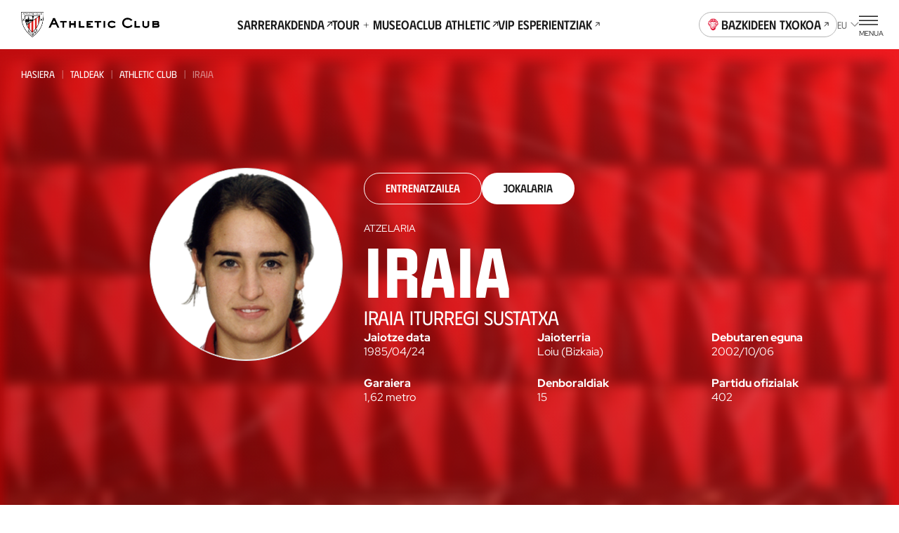

--- FILE ---
content_type: text/html
request_url: https://www.athletic-club.eus/eu/jokalariak/iraia-iturregi-sustatxa/
body_size: 32608
content:
<!DOCTYPE html><html lang="eu"> <head><!-- Google Tag Manager --><script>
      (function (w, d, s, l, i) {
        w[l] = w[l] || [];
        w[l].push({ 'gtm.start': new Date().getTime(), event: 'gtm.js' });
        var f = d.getElementsByTagName(s)[0],
          j = d.createElement(s),
          dl = l != 'dataLayer' ? '&l=' + l : '';
        j.async = true;
        j.src = 'https://www.googletagmanager.com/gtm.js?id=' + i + dl;
        f.parentNode.insertBefore(j, f);
      })(window, document, 'script', 'dataLayer', 'GTM-TWKKT9KZ');
    </script><script>
      try {
        // ——— DataLayer inicial ———
      window.dataLayer = window.dataLayer || [];
      window.dataLayer.push({ 'gtm.start': Date.now(), event: 'gtm.js' });
      // ——— Evento SSO Login success ———
      const matchGTM = document.cookie.match(/(?:^|;\s*)user_gtm_data=([^;]+)/);
      if (matchGTM) {        
        const gtmData = JSON.parse(decodeURIComponent(matchGTM[1]));
        const match = document.cookie.match(/(?:^|; )sso_event=([^;]+)/);
        if (gtmData) {
          if (match && match[1] === 'login_success') {
            window.dataLayer.push({
              event: 'sso_login_success',
              ... gtmData
            });
            document.cookie = 'sso_event=; Max-Age=0; path=/';
          } else {
            window.dataLayer.push({
              event: 'sso_autologin_success',
              ... gtmData
            });
          }
        }
      }
      } catch (error) {
        console.log(error);
      }

    </script><!-- End Google Tag Manager --><meta charset="UTF-8"><meta name="viewport" content="viewport-fit=cover, width=device-width, initial-scale=1.0, user-scalable=yes"><!-- Chrome, Firefox OS and Opera --><meta name="theme-color" content="#ffffff"><!-- Windows Phone --><meta name="msapplication-navbutton-color" content="#ffffff"><!-- iOS Safari --><meta name="apple-mobile-web-app-status-bar-style" content="#ffffff"><link rel="icon" type="image/x-icon" href="/favicon.ico"><link rel="apple-touch-icon" href="/192.png"><link rel="manifest" href="/manifest.json"><meta name="generator" content="Astro v4.2.0"><link rel="alternate" hreflang="es" href="/jugadores/iraia-iturregi-sustatxa"><link rel="alternate" hreflang="eu" href="/eu/jokalariak/iraia-iturregi-sustatxa"><link rel="alternate" hreflang="en" href="/en/players/iraia-iturregi-sustatxa"><link rel="canonical" href="https://www.athletic-club.eus/eu/jokalariak/iraia-iturregi-sustatxa/"><link rel="sitemap" type="application/xml" href="https://www.athletic-club.eus/sitemap.xml"><title>Iraia | Jokalaria: Atzelaria | Athletic Club Website Oficial</title><meta name="description" content="Athletic Cluben webgune ofiziala · Azken albisteak, Jokalariak, Hurrengo partidetarako sarrerak, San Mameseko Tourrerako eta Museorako sarrerak, Denda ofiziala eta Bazkideentzako informazioa"><!-- Facebook & WhatsApp Meta Tags --><meta property="og:url" content="https://www.athletic-club.eus/eu/jokalariak/iraia-iturregi-sustatxa/"><meta property="og:type" content="website"><meta property="og:title" content="Iraia | Jokalaria: Atzelaria | Athletic Club Website Oficial"><meta property="og:description" content="Athletic Cluben webgune ofiziala · Azken albisteak, Jokalariak, Hurrengo partidetarako sarrerak, San Mameseko Tourrerako eta Museorako sarrerak, Denda ofiziala eta Bazkideentzako informazioa"><meta property="og:image" content="https://www.athletic-club.eus/athletic-share.jpg"><!-- Twitter Meta Tags --><meta name="twitter:card" content="summary"><!-- <meta name="twitter:card" content="summary_large_image" /> --><meta property="twitter:domain" content="athletic-club.eus"><meta property="twitter:url" content="https://www.athletic-club.eus/eu/jokalariak/iraia-iturregi-sustatxa/"><meta name="twitter:title" content="Iraia | Jokalaria: Atzelaria | Athletic Club Website Oficial"><meta name="twitter:description" content="Athletic Cluben webgune ofiziala · Azken albisteak, Jokalariak, Hurrengo partidetarako sarrerak, San Mameseko Tourrerako eta Museorako sarrerak, Denda ofiziala eta Bazkideentzako informazioa"><meta property="twitter:image" content="https://www.athletic-club.eus/athletic-share.jpg"><style>.card-expandable{--padding: var(--s7) 0 var(--s9) 0;border-radius:calc(var(--s) * 4) calc(var(--s) * 4) 0 0;padding:var(--padding)}.card-expandable__content{overflow:hidden;transition:height .3s ease-in-out}.card-expandable__overflow{position:relative;padding-top:calc(var(--s) * 4)}.card-expandable__overflow:after{content:"";position:absolute;pointer-events:none;bottom:0;left:0;right:0;width:100%;height:calc(var(--s2) * 20);transition:.5s ease-in-out all;background:linear-gradient(0,rgba(var(--color-primary-rgb),1) 50%,rgba(var(--color-primary-rgb),0) 100%)}.card-expandable__overflow>div{display:flex;justify-content:center;position:relative;z-index:1}.card-expandable__overflow .button{--icon-transform: rotate(0);--icon-transition: transform .3s ease-in-out}.card-expandable--expanded.card-expandable--overflow .card-expandable__content{height:calc(var(--exp-height) * var(--s2) * .1)}.card-expandable--expanded .card-expandable__overflow:after{opacity:0}.card-expandable--expanded .card-expandable__overflow .button{--icon-transform: rotate(180deg)}.card-expandable--color-primary{background-color:var(--color-primary);color:var(--color-primary-contrast)}.card-expandable--color-secondary{background-color:var(--color-secondary);color:var(--color-secondary-contrast)}.card-expandable--color-light{background-color:var(--color-light);color:var(--color-primary)}.card-expandable--overflow .card-expandable__content{height:calc(var(--max-height) * var(--s2) * .1)}
</style>
<link rel="stylesheet" href="/_astro/index.eygZzaFQ.css" />
<style>.card-stats-small{border-radius:var(--s2);display:flex;align-items:center;gap:var(--s)}@media screen and (min-width: 340px){.card-stats-small{gap:calc(var(--s) + var(--s) / 2)}}.card-stats-small--featured{color:var(--color-green)}.card-stats-small--icon-default .icon{--color: var(--color-primary)}.card-stats-small--icon-yellow .icon{--color: var(--color-yellow-card)}.card-stats-small--icon-red .icon{--color: var(--color-secondary)}.card-stats-small .icon{margin-left:calc(var(--s) * -1);height:var(--s3);width:var(--s2)}.card-stats-small__number{font-size:var(--fs-base);line-height:var(--lh-base);font-family:var(--font-primary);font-variation-settings:"wght" var(--heading-font-variation-settings, 700);min-width:var(--s3);text-align:end}.card-stats-small__legend{font-size:var(--fs-xs);line-height:var(--lh-xs);font-family:var(--font-primary);font-variation-settings:"wght" var(--heading-font-variation-settings, 400);text-transform:uppercase}
</style>
<link rel="stylesheet" href="/_astro/index.1nWgHw4t.css" />
<link rel="stylesheet" href="/_astro/index.Ns_EOj2e.css" />
<style>.helper-tap{display:flex;gap:var(--s2);margin:0 var(--safe-area)}.helper-tap svg{overflow:visible;min-width:calc(var(--s2) * 2.4);--start: 0;--end: 1;transform:scale(var(--start, 0));animation:scale .25s .3s ease-out forwards}.helper-tap svg>path:last-of-type{transform-origin:bottom}.helper-tap p{--start: 0;--end: 1;opacity:0;animation:opacity .35s .65s ease-in forwards}
.card-summary{position:fixed;top:calc(var(--site-header-height) + var(--tabs-slider-tabs-height) + var(--s2));left:50%;height:var(--card-summary-height);background-color:var(--color-secondary);border-radius:var(--s2);color:var(--color-light);padding:calc(var(--s2));display:flex;align-items:center;font-size:var(--fs-xs);line-height:var(--lh-xs);font-family:var(--font-primary);font-variation-settings:"wght" var(--heading-font-variation-settings, 400);justify-content:space-between;gap:var(--s2);cursor:pointer;z-index:10;transform:translate(-50%);opacity:0;width:calc(100% - var(--safe-area) * 2)}@media screen and (min-width: 768px){.card-summary{width:calc(var(--s2) * 35)}}.card-summary--active{opacity:1;transition:.35s ease-in-out}.card-summary__center{display:flex;flex-direction:column;flex-grow:1}.card-summary__center-field{text-transform:uppercase}.card-summary__center-field br{display:none}.card-summary__center-filters{display:flex;align-items:center}.card-summary__center-filters span+span:before{content:"|";margin-left:var(--s);margin-right:var(--s)}.card-summary__end{display:flex;gap:var(--s2);align-items:center}.card-summary__end .icon{display:block}.card-summary__end-value{font-size:var(--fs-lg);line-height:var(--lh-lg);font-family:var(--font-primary);font-variation-settings:"wght" var(--heading-font-variation-settings, 400)}.card-summary .icon{--color: var(--color-light)}
</style>
<link rel="stylesheet" href="/_astro/index.AiuGqRLX.css" />
<style>@keyframes fade-in{0%{opacity:0}to{opacity:1}}@keyframes fade-out{0%{opacity:1}to{opacity:0}}@keyframes blink{0%{opacity:1}50%{opacity:0}to{opacity:1}}@keyframes blink2{0%{opacity:1}50%{opacity:.2}to{opacity:1}}@-webkit-keyframes rotate{0%{transform:rotate(var(--start, 0deg))}to{transform:rotate(var(--end, 180deg))}}@keyframes rotate{0%{transform:rotate(var(--start, 0deg))}to{transform:rotate(var(--end, 180deg))}}@-webkit-keyframes scale{0%{transform:scale(var(--start, 0))}to{transform:scale(var(--end, 1))}}@keyframes scale{0%{transform:scale(var(--start, 0))}to{transform:scale(var(--end, 1))}}@-webkit-keyframes opacity{0%{opacity:var(--start, 0)}to{opacity:var(--end, 1)}}@keyframes opacity{0%{opacity:var(--start, 0)}to{opacity:var(--end, 1)}}@-webkit-keyframes translate{0%{transform:translate(var(--start-x, 0),var(--start-y, 0))}to{transform:translate(var(--end-x, 0),var(--end-y, 0))}}@keyframes translate{0%{transform:translate(var(--start-x, 0),var(--start-y, 0))}to{transform:translate(var(--end-x, 0),var(--end-y, 0))}}@keyframes hand-swipe{0%{left:calc(var(--s2) * 10);transform:rotate(40deg)}to{left:calc(var(--s2) * 4);transform:rotate(0)}}@keyframes translate-x-100{0%{transform:translate(80%);opacity:1}50%{opacity:1}to{left:calc(var(--s2) * 4);transform:translate(-20%);opacity:0}}@keyframes dots{0%,20%{color:#0000;text-shadow:.25em 0 0 rgba(0,0,0,0),.5em 0 0 rgba(0,0,0,0)}40%{color:var(--color-text);text-shadow:.25em 0 0 rgba(0,0,0,0),.5em 0 0 rgba(0,0,0,0)}60%{text-shadow:.25em 0 0 var(--color-text),.5em 0 0 rgba(0,0,0,0)}80%,to{text-shadow:.25em 0 0 var(--color-text),.5em 0 0 var(--color-text)}}.loader-wrapper{width:100%}.loader-wrapper .loader-container{display:flex;align-items:center;justify-content:center}.loader-wrapper .loader-container.fixed{position:fixed}.loader-wrapper .loader-container--loader{display:flex;flex-direction:column;align-items:center;position:relative}.loader-wrapper .loader-container--loader p{margin-top:var(--s)}.loader-wrapper .loader-container--loader p:after{content:" .";animation:dots 2s .5s steps(5,end) infinite;animation-timing-function:ease-in-out}.loader-wrapper .loader-container--loader svg{width:100%;height:calc(var(--s2) * 5.5);animation:blink2 2s ease-in-out infinite alternate}.loader-wrapper--stacked{width:100%}.loader-wrapper--stacked .loader-container{height:calc(var(--s2) * 15)}.loader-wrapper--full{height:50vh}.loader-wrapper--full .loader-container{position:absolute;top:0;left:0;width:100%;height:100%;z-index:999}.loader-wrapper--full .loader-container--blurred-background{position:absolute;top:0;left:0;width:100%;height:100%;background:#fffc;backdrop-filter:blur(calc(var(--s2) * .45))}
</style>
<link rel="stylesheet" href="/_astro/index.PxnPkxDX.css" />
<style>.total-results{display:flex;align-items:flex-start;flex-direction:column}
</style>
<link rel="stylesheet" href="/_astro/index.GQ9NRKBV.css" />
<style>.select{position:relative}.select-options{display:flex;flex-direction:column;border-radius:var(--s2);background:#fffffff5;box-shadow:0 calc(var(--s2) * .4) calc(var(--s2) * .8) 0 #00000040;--dropdown-max-height: calc(var(--s2) * 40);padding:0 calc(var(--s) * 4);position:fixed}.select-options--dropdown{margin-left:var(--s);padding:0 0 0 calc(var(--s) * 5);position:absolute;z-index:101}.select-options--dropdown .select-options__options{min-width:calc(var(--s2) * 18);max-height:var(--dropdown-max-height)}.select-options--dropdown .select-options__options>*[role=option]{padding:calc(var(--s) * 2) calc(var(--s) * 6) calc(var(--s) * 2) 0}.select-options--dropdown .select-options__options>*[role=option]:first-of-type{padding-top:calc(var(--s) * 5)}.select-options--dropdown .select-options__options>*[role=option]:last-of-type{padding-bottom:calc(var(--s) * 5)}.select-options--dialog{top:calc(50% + var(--site-header-height) / 2);left:50%;transform:translate(-50%,-50%);z-index:999;padding:calc(var(--s) * 4) calc(var(--s) * 4);width:calc(100vw - var(--safe-area) * 2);max-height:calc(100dvh - var(--site-header-height) * 2);max-width:calc(100vw - var(--safe-area) * 2)}.select-options--dialog .select-options__options>*[role=option]{padding:calc(var(--s) * 3) calc(var(--s) / 2)}.select-options .select-options__options{overflow-y:auto;list-style:none;padding:0}.select-options .select-options__options>*[role=option]{display:block;font-size:var(--fs-sec-xs);line-height:var(--lh-sec-xs);font-family:var(--font-secondary);font-variation-settings:"wght" var(--heading-font-variation-settings, 400);text-transform:uppercase;cursor:pointer}.select-options .select-options__options>*[role=option][aria-selected=true]{color:var(--color-secondary)}.select-options .select-options__dialog-close{position:absolute;top:0;right:0}.filter-selects{max-width:100%;z-index:999;position:relative}.filter-selects--has-wrapper{padding:0 var(--safe-area)}.filter-selects__intro{margin-bottom:var(--s5)}.filter-selects__search{margin-top:1px;margin-bottom:calc(var(--s) * 3);display:flex;column-gap:var(--s2);align-items:center}@media screen and (min-width: 1200px){.filter-selects__search{margin-top:calc(var(--s) * -1.5);padding-left:var(--safe-area);padding-right:var(--safe-area);position:absolute;right:0;width:calc(4 * 100 / var(--cols) * 1%);z-index:10}}.filter-selects__selects{z-index:101}.filter-selects__selects .slider{margin-left:calc(var(--safe-area) * -1);margin-right:calc(var(--safe-area) * -1);padding:0 var(--safe-area);overflow:visible}
</style>
<link rel="stylesheet" href="/_astro/index.VyKod33W.css" />
<style>.shields-vs{display:flex;align-items:center}.shields-vs abbr{padding:0 var(--s);position:relative;font-size:var(--fs-sec-sm);line-height:var(--lh-sec-sm);font-family:var(--font-secondary);font-variation-settings:"wght" var(--heading-font-variation-settings, 500);text-decoration:none;align-self:normal;display:flex;align-items:center;font-size:calc(var(--s2));margin:var(--custom-abbr-height, var(--s))}@media screen and (min-width: 1200px){.shields-vs abbr{font-size:var(--fs-sec-xs);line-height:var(--lh-sec-xs);font-family:var(--font-secondary);font-variation-settings:"wght" var(--heading-font-variation-settings, 500)}}.shields-vs abbr span{position:relative}.shields-vs abbr:before,.shields-vs abbr:after{content:"";display:block;position:absolute;width:calc(var(--s2) * .1);left:50%;background:var(--color-primary)}.shields-vs abbr:before{transform:rotate(20deg) translate(50%,-100%)}.shields-vs abbr:after{transform:rotate(20deg) translate(50%,100%)}.shields-vs img{object-fit:contain;max-width:none}.shields-vs--size-xs{max-height:var(--custom-shield-size, calc(var(--s4) * 2))}.shields-vs--size-xs img{height:var(--custom-shield-size, calc(var(--s4) * 2))}.shields-vs--size-xs abbr:before,.shields-vs--size-xs abbr:after{height:var(--custom-abbr-height, 40%)}.shields-vs--size-xs abbr:before{transform:rotate(20deg) translate(50%,-130%)}.shields-vs--size-xs abbr:after{transform:rotate(20deg) translate(50%,130%)}.shields-vs--size-sm{max-height:var(--custom-shield-size, calc(var(--s) * 11))}.shields-vs--size-sm img{height:var(--custom-shield-size, calc(var(--s) * 11))}.shields-vs--size-sm abbr:before,.shields-vs--size-sm abbr:after{height:var(--custom-abbr-height, 30%)}.shields-vs--size-md{max-height:var(--custom-shield-size, calc(var(--s4) * 4))}.shields-vs--size-md img{height:var(--custom-shield-size, calc(var(--s4) * 4))}.shields-vs--size-md abbr{margin:var(--custom-abbr-margin, var(--s2))}.shields-vs--size-md abbr:before,.shields-vs--size-md abbr:after{height:var(--custom-abbr-height, 25%)}.shields-vs--size-lg{max-height:var(--custom-shield-size, calc(var(--s4) * 5))}.shields-vs--size-lg img{height:var(--custom-shield-size, calc(var(--s4) * 5))}.shields-vs--size-lg abbr{margin:var(--custom-abbr-margin, var(--s4));font-size:var(--fs-sec-xs);line-height:var(--lh-sec-xs);font-family:var(--font-secondary);font-variation-settings:"wght" var(--heading-font-variation-settings, 500)}.shields-vs--size-lg abbr:before,.shields-vs--size-lg abbr:after{height:var(--custom-abbr-height, 35%)}.shields-vs--color-light abbr{color:var(--color-light)}.shields-vs--color-light abbr span{background-color:transparent}.shields-vs--color-light abbr:before,.shields-vs--color-light abbr:after{background:var(--color-light)}
</style>
<link rel="stylesheet" href="/_astro/index.fIxarDYq.css" />
<style>.picture{--border-radius: 0;--overflow: auto;border-radius:var(--border-radius);--width: auto;--height: auto;--max-width: none;--max-height: none;width:var(--width);height:var(--height);max-width:var(--max-width);max-height:var(--max-height);position:var(--img-position);aspect-ratio:var(--aspect-ratio);display:block}.picture img{position:var(--img-position)}.picture--background{position:absolute;top:0;left:0;width:100%;height:100%;z-index:-1}.picture--background img{width:100%;height:100%;object-fit:cover;object-position:center}.picture--background img.has-logo{margin-left:15px;object-fit:contain;width:calc(100% - 30px)}.picture--background img.sponsors{margin-top:-20px;max-height:145px;object-fit:contain;object-position:top}.picture--background.has-logo{top:-60px}.picture--background :global(img){width:100%;height:100%;object-fit:cover;object-position:center}.picture--cover{position:relative;overflow:hidden;height:100%}.picture--cover img{width:100%;height:100%;object-fit:cover;object-position:center}.picture--contain img{width:100%;height:100%;object-fit:contain;object-position:bottom}@media screen and (min-width: 992px){.picture--rounded{--border-radius: var(--s2);--overflow: hidden}}.picture.mobile-position-left img{object-position:left!important}.picture.mobile-position-center img{object-position:center!important}.picture.mobile-position-right img{object-position:right!important}@media screen and (min-width: 992px){.picture.desktop-position-top img{object-position:top!important}}@media screen and (min-width: 992px){.picture.desktop-position-center img{object-position:center!important}}@media screen and (min-width: 992px){.picture.desktop-position-bottom img{object-position:bottom!important}}.picture.modal__small-picture img{max-height:100px}
.avatar-player,.avatar-player .picture{position:relative}.avatar-player img:before{content:"";display:block;position:absolute;width:100%;height:100%;top:0;left:0;background:url(/static-icons/placeholder-avatar.svg) no-repeat;background-size:cover}.avatar-player img:before{border-radius:calc(var(--s) * 13)}.avatar-player--image-type-new{display:flex;justify-content:flex-end;align-items:flex-end;overflow:hidden;padding-top:calc(var(--s) * 3);max-width:calc(var(--s) * 15)}@media screen and (min-width: 992px){.avatar-player--image-type-new{max-width:calc(var(--s) * 18)}}.avatar-player--image-type-new .picture{min-width:60px;height:calc(var(--s) * 15);margin-bottom:calc(var(--s) * -1)}@media screen and (min-width: 992px){.avatar-player--image-type-new .picture{height:calc(var(--s) * 17)}}.avatar-player--image-type-new .picture img{width:100%;height:100%;object-fit:contain;display:block}.avatar-player--image-type-new .picture--with-dorsal{margin:0 0 0 24px}.avatar-player--image-type-legacy{display:inline-block}.avatar-player--image-type-legacy .picture{width:calc(var(--s) * 13);height:calc(var(--s) * 13);border-radius:calc(var(--s) * 13);border:1px solid var(--color-grey-100);margin:16px 0}.avatar-player--image-type-legacy .picture img{width:100%;height:100%;object-fit:cover;object-position:top center;border-radius:calc(var(--s) * 13)}.avatar-player--image-type-legacy .picture--with-dorsal{margin:16px 0 16px 32px}.avatar-player__dorsal{position:absolute;top:0;left:0;font-family:var(--font-tertiary);font-size:calc(var(--s2) * 2.6);padding-top:var(--s)}@media screen and (min-width: 992px){.avatar-player__dorsal{font-size:calc(var(--s2) * 3);padding-top:calc(var(--s) * 2)}}
</style>
<link rel="stylesheet" href="/_astro/index.VGVOSe6J.css" />
<link rel="stylesheet" href="/_astro/index.hqo_jQQ-.css" />
<style>.list-posts{--margin: 0 0 calc(var(--s) * 6);margin:var(--margin)}.list-posts__featured{margin-bottom:calc(var(--s) * 6)}.list-posts__list{display:grid;column-gap:var(--s3);row-gap:calc(var(--s) * 6);grid-template-columns:repeat(2,1fr);margin-bottom:calc(var(--s) * 10)}@media screen and (min-width: 768px){.list-posts__list{grid-template-columns:repeat(4,1fr)}}@media screen and (min-width: 992px){.list-posts__list{column-gap:var(--s3);grid-template-columns:repeat(4,1fr)}}@media screen and (min-width: 1200px){.list-posts__list{grid-template-columns:repeat(5,1fr);row-gap:var(--s10)}}.list-posts__group-header{margin-bottom:calc(var(--s) * 4)}@media screen and (min-width: 1200px){.list-posts__group-header{margin-bottom:calc(var(--s) * 8)}}.list-posts__group-header+.list-posts__group-date{margin-top:calc(var(--s) * 1)}@media screen and (min-width: 1200px){.list-posts__group-header+.list-posts__group-date{margin-top:calc(var(--s) * 2)}}.list-posts__group-date{font-size:var(--fs-xs);line-height:var(--lh-xs);font-family:var(--font-primary);font-variation-settings:"wght" var(--heading-font-variation-settings, 400);text-transform:uppercase}.list-posts .card-post{--max-width: 100%}.list-posts .card-post--featured{grid-column-start:1;grid-column-end:3}@media screen and (min-width: 768px){.list-posts .card-post--featured{--figure-aspect-ratio: 910 / 603}}
.grid-images{display:grid;gap:var(--s2);grid-template-columns:1fr 1fr;padding-left:0!important;padding-right:0!important}.grid-images>*:nth-child(3n+1){grid-column:auto/span 2;height:calc(var(--s) * 61);max-height:calc(var(--s) * 61)}.grid-images>*:nth-child(n+20){display:none}@media screen and (min-width: 992px){.grid-images{grid-template-columns:repeat(4,1fr)}.grid-images.wrapper-fluid{padding-left:var(--safe-area, var(--s3))!important;padding-right:var(--safe-area, var(--s3))!important}.grid-images>*:nth-child(3n+1){grid-column:auto}.grid-images>.large-image{grid-column:auto/span 2}.grid-images>*:nth-child(n+8){display:block}}.grid-images button{height:calc(var(--s) * 48);max-height:calc(var(--s) * 48)}@media screen and (min-width: 992px){.grid-images button{height:calc(var(--s) * 94)!important;max-height:calc(var(--s) * 94)!important}}.grid-images button .picture img{object-position:top}.grid-images button.more-pictures{position:relative}.grid-images button.more-pictures .more-pictures__content{--color: var(--color-primary-contrast);position:absolute;top:50%;left:50%;transform:translate(-50%,-50%);color:var(--color);z-index:1;font-size:var(--fs-xs);line-height:var(--lh-xs);font-family:var(--font-primary);font-variation-settings:"wght" var(--heading-font-variation-settings, 700)}.grid-images button.more-pictures .more-pictures__content>*{display:block;margin:0 auto}.grid-images button.more-pictures .more-pictures__content>*+*{margin-top:var(--s)}@media screen and (min-width: 992px){.grid-images button.more-pictures .more-pictures__content{display:none}}.grid-images button.more-pictures:before{content:"";position:absolute;inset:0;background:linear-gradient(0deg,#0000008c 0% 100%);z-index:1}@media screen and (min-width: 992px){.grid-images button.more-pictures:before{content:none}}
.button-unstyled{background:none;padding:0;border:none;margin:0}.item-video__content-poster{width:100%;aspect-ratio:16/9;background-color:var(--color-primary);display:flex;justify-content:center;align-items:center;overflow:hidden}
.dialog-inner-gallery{height:100%;padding-bottom:calc(var(--s) * 4)}.dialog-inner-gallery .slider{display:flex;flex-direction:column;height:100%}.dialog-inner-gallery .slider .swiper{margin-left:initial;margin-right:initial;height:100%}@media screen and (min-width: 992px){.dialog-inner-gallery .slider .swiper .swiper-slide .picture{overflow:hidden}.dialog-inner-gallery .slider .swiper .swiper-slide .picture img{object-fit:cover;max-width:80vw;max-height:75vh}}.dialog-inner-gallery .slider swiper-container{flex:1}.dialog-inner-gallery .slider-ui__navigation button{width:var(--slider-ui-button-size);height:var(--slider-ui-button-size)}.dialog-inner-gallery .slider-ui__navigation button .icon--chevron-left,.dialog-inner-gallery .slider-ui__navigation button .icon--chevron-right{width:inherit;height:inherit}
</style>
<link rel="stylesheet" href="/_astro/slider.73mAbBAm.css" />
<style>.collapse__body{display:block;overflow:hidden;transition:height .3s ease-in-out;height:0}.collapse__body-inner{padding:1px 0!important;margin:-1px 0!important}.collapse__body--open{height:auto}.collapse__body--expanding{animation:expand .3s ease-in-out}.collapse__body--collapsing{animation:collapse .3s ease-in-out}.collapse__header{background:transparent;border:0;-webkit-tap-highlight-color:transparent;-webkit-tap-highlight-color:rgba(255,255,255,.2)}.collapse--open .collapse__icon,.collapse--expanding .collapse__icon{transform:rotate(180deg)}.collapse--collapsing .collapse__icon{transform:rotate(0)}.collapse--styled{border-bottom:1px solid rgba(var(--color-grey-300-rgb),.5)}.collapse--styled .heading{padding:1em 0}.collapse--styled .collapse__header{display:flex;align-items:center;width:100%;justify-content:space-between;background-color:transparent;border:none;text-align:left;padding:0}.collapse--styled .collapse__header .collapse__icon{--size: 1rem;flex:0 0 1rem;transition:transform .2s ease-out}@media screen and (min-width: 1200px){.collapse--styled .collapse__header .collapse__icon{--size: 1.2rem;flex:0 0 1.2rem}}.collapse--styled .collapse__header-content{padding-right:calc(var(--s) * 2)}.collapse--styled .content-html{padding-bottom:calc(var(--s) * 4)}.collapse--styled .content-html>*:first-child{margin-top:0}.collapse--styled .content-html>*:last-child{margin-bottom:0}@keyframes expand{0%{height:0}to{height:var(--collapse-body-height)}}@keyframes collapse{0%{height:var(--collapse-body-height)}to{height:0}}
.card-post{--margin: 0;--max-width: calc(var(--s2) * 28);--width: 100%;--flex: unset;--color:var(--color-text);--figure-aspect-ratio: 163 / 237;--figure-height: auto;position:relative;display:block;max-width:var(--max-width);width:var(--width);margin:var(--margin);flex:var(--flex);color:var(--color)}@media screen and (min-width: 768px){.card-post{--figure-aspect-ratio: unset;--figure-height: 30vw}}@media screen and (min-width: 992px){.card-post{--figure-height: 30.9vw}}@media screen and (min-width: 1200px){.card-post{--figure-height: 25.9vw}}.card-post--color-light{--color:var(--color-light)}.card-post:hover .card-post__figure img{transform:scale(1.05)}.card-post--has-media-icons .card-post__figure:after{content:"";height:20%;position:absolute;bottom:0;left:0;pointer-events:none;width:100%;background:linear-gradient(0,#000 0%,#0000 100%)}.card-post__categories{list-style-type:none;padding:0;margin:0 0 calc(var(--s) * .5);display:flex;flex-wrap:wrap}.card-post__categories>li{font-size:var(--fs-xs);line-height:var(--lh-xs);font-family:var(--font-primary);font-variation-settings:"wght" var(--heading-font-variation-settings, 400);text-transform:uppercase;margin-bottom:calc(var(--s) * .5)}.card-post__categories>li:after{content:"|";margin:0 var(--s)}.card-post__categories>li:last-child:after{display:none}.card-post__figure{position:relative;border-radius:calc(var(--s) * 2);overflow:hidden;aspect-ratio:var(--figure-aspect-ratio);height:var(--figure-height);width:100%}.card-post__figure picture{overflow:hidden}.card-post__figure img{transition:var(--transition-default)}.card-post__figure picture,.card-post__figure img{width:100%;height:100%;object-fit:cover;object-position:center}.card-post__chip{position:absolute;top:var(--s2);left:var(--s2);z-index:1;opacity:.9;background:var(--color-light);color:var(--color-text);padding:.3em 1em;font-size:calc(var(--s2) * 1);font-variation-settings:"wght" 700;font-family:var(--font-primary);text-transform:uppercase;border-radius:3em}@media screen and (min-width: 992px){.card-post__chip{font-size:calc(var(--s2) * 1.2)}}.card-post__chip--live{display:flex;color:var(--color-red);align-items:center}.card-post__chip--live:before{content:"";width:calc(var(--s2) * .4);height:calc(var(--s2) * .4);border-radius:calc(var(--s2) * .4);background-color:var(--color-red);margin-right:.6em}.card-post__icon-play{position:absolute;top:50%;left:50%;margin-top:var(--s2);transform:translate(-50%,-50%);--color: var(--color-light);width:calc(var(--s2) * 7);height:calc(var(--s2) * 7);z-index:1}.card-post__icon-play svg{width:100%;height:100%}.card-post__header{margin-top:calc(var(--s) * 3)}.card-post__excerpt,.card-post .button{display:none}@media screen and (min-width: 1200px){.card-post .button{display:inline-block;text-decoration:underline;margin-top:calc(var(--s) * 4)}}.card-post__media-icons{position:absolute;bottom:var(--s3);right:var(--s3);display:flex;gap:var(--s2);z-index:1}.card-post__media-icon{position:relative}.card-post__media-icon .icon{display:block;--color: var(--color-light);--width: calc(var(--s2) * 3);--height: calc(var(--s2) * 3)}.card-post__media-icon span:not(.icon){font-size:calc(var(--s2) * 1.2);color:var(--color-light);position:absolute;top:calc(50% + .1em);left:calc(50% + .1em);transform:translate(-50%,-50%);font-variation-settings:"wght" 700}.card-post-date{font-size:var(--fs-m);line-height:var(--lh-m);font-family:var(--font-primary);font-variation-settings:"wght" var(--heading-font-variation-settings, 400);margin-bottom:calc(var(--s))}@media screen and (min-width: 1200px){.card-post-date{margin-bottom:calc(var(--s) * 2)}}
.slider{--margin: 0;--padding: 0;--first-slide-margin-left: 0;--last-slide-margin-right: 0;--slide-width: 100%;margin:var(--margin);padding:var(--padding);overflow:hidden}.slider .swiper-slide{width:var(--slide-width);max-width:var(--slide-max-width);height:var(--slide-height)}.slider--spv-auto>.swiper{display:flex;overflow:visible}.slider--spv-auto>.swiper .swiper-wrapper>.swiper-slide{margin-right:var(--s2)}.slider--spv-auto>.swiper .swiper-wrapper>.swiper-slide:last-child{margin-right:0}.slider--spv-auto .swiper-slide{--slide-width: auto;max-width:var(--slide-max-width)}@media screen and (min-width: 992px){.slider.hm-posts-slider.slider--spv-auto>.swiper .swiper-wrapper>.swiper-slide,.slider.hm-games-slider.slider--spv-auto>.swiper .swiper-wrapper>.swiper-slide,.slider.hm-tickets-slider.slider--spv-auto>.swiper .swiper-wrapper>.swiper-slide,.slider.hm-museum-slider.slider--spv-auto>.swiper .swiper-wrapper>.swiper-slide,.slider.slider-equipaciones-2023-24.slider--spv-auto>.swiper .swiper-wrapper>.swiper-slide{margin-right:var(--s4)!important}}.slider.hm-tickets-slider .swiper{margin:0}.slider--centered-slides .swiper .swiper-wrapper>.swiper-slide,.slider--centered-slides .swiper .swiper-wrapper swiper-slide{display:flex;justify-content:center;align-items:center}.slider .swiper-button-disabled{cursor:not-allowed}.slider .swiper-pagination-lock{display:none!important}.slider.slider-tickets .swiper{margin-left:0}.slider-ui:has(.swiper-pagination-lock) .swiper-button-disabled{visibility:hidden}
</style>
<link rel="stylesheet" href="/_astro/index._vrhiy1A.css" />
<link rel="stylesheet" href="/_astro/index.PjfA-reQ.css" /><script type="module" src="/_astro/hoisted.y7f_CUTx.js"></script></head> <body> <!-- Google Tag Manager (noscript) --> <noscript><iframe src="https://www.googletagmanager.com/ns.html?id=GTM-TWKKT9KZ" height="0" width="0" style="display:none;visibility:hidden"></iframe></noscript><!-- End Google Tag Manager (noscript) --> <style>astro-island,astro-slot,astro-static-slot{display:contents}</style><script>(()=>{var e=async t=>{await(await t())()};(self.Astro||(self.Astro={})).load=e;window.dispatchEvent(new Event("astro:load"));})();;(()=>{var b=Object.defineProperty;var f=(c,o,i)=>o in c?b(c,o,{enumerable:!0,configurable:!0,writable:!0,value:i}):c[o]=i;var l=(c,o,i)=>(f(c,typeof o!="symbol"?o+"":o,i),i);var p;{let c={0:t=>m(t),1:t=>i(t),2:t=>new RegExp(t),3:t=>new Date(t),4:t=>new Map(i(t)),5:t=>new Set(i(t)),6:t=>BigInt(t),7:t=>new URL(t),8:t=>new Uint8Array(t),9:t=>new Uint16Array(t),10:t=>new Uint32Array(t)},o=t=>{let[e,r]=t;return e in c?c[e](r):void 0},i=t=>t.map(o),m=t=>typeof t!="object"||t===null?t:Object.fromEntries(Object.entries(t).map(([e,r])=>[e,o(r)]));customElements.get("astro-island")||customElements.define("astro-island",(p=class extends HTMLElement{constructor(){super(...arguments);l(this,"Component");l(this,"hydrator");l(this,"hydrate",async()=>{var d;if(!this.hydrator||!this.isConnected)return;let e=(d=this.parentElement)==null?void 0:d.closest("astro-island[ssr]");if(e){e.addEventListener("astro:hydrate",this.hydrate,{once:!0});return}let r=this.querySelectorAll("astro-slot"),a={},h=this.querySelectorAll("template[data-astro-template]");for(let n of h){let s=n.closest(this.tagName);s!=null&&s.isSameNode(this)&&(a[n.getAttribute("data-astro-template")||"default"]=n.innerHTML,n.remove())}for(let n of r){let s=n.closest(this.tagName);s!=null&&s.isSameNode(this)&&(a[n.getAttribute("name")||"default"]=n.innerHTML)}let u;try{u=this.hasAttribute("props")?m(JSON.parse(this.getAttribute("props"))):{}}catch(n){let s=this.getAttribute("component-url")||"<unknown>",y=this.getAttribute("component-export");throw y&&(s+=` (export ${y})`),console.error(`[hydrate] Error parsing props for component ${s}`,this.getAttribute("props"),n),n}await this.hydrator(this)(this.Component,u,a,{client:this.getAttribute("client")}),this.removeAttribute("ssr"),this.dispatchEvent(new CustomEvent("astro:hydrate"))});l(this,"unmount",()=>{this.isConnected||this.dispatchEvent(new CustomEvent("astro:unmount"))})}disconnectedCallback(){document.removeEventListener("astro:after-swap",this.unmount),document.addEventListener("astro:after-swap",this.unmount,{once:!0})}connectedCallback(){if(!this.hasAttribute("await-children")||document.readyState==="interactive"||document.readyState==="complete")this.childrenConnectedCallback();else{let e=()=>{document.removeEventListener("DOMContentLoaded",e),r.disconnect(),this.childrenConnectedCallback()},r=new MutationObserver(()=>{var a;((a=this.lastChild)==null?void 0:a.nodeType)===Node.COMMENT_NODE&&this.lastChild.nodeValue==="astro:end"&&(this.lastChild.remove(),e())});r.observe(this,{childList:!0}),document.addEventListener("DOMContentLoaded",e)}}async childrenConnectedCallback(){let e=this.getAttribute("before-hydration-url");e&&await import(e),this.start()}start(){let e=JSON.parse(this.getAttribute("opts")),r=this.getAttribute("client");if(Astro[r]===void 0){window.addEventListener(`astro:${r}`,()=>this.start(),{once:!0});return}Astro[r](async()=>{let a=this.getAttribute("renderer-url"),[h,{default:u}]=await Promise.all([import(this.getAttribute("component-url")),a?import(a):()=>()=>{}]),d=this.getAttribute("component-export")||"default";if(!d.includes("."))this.Component=h[d];else{this.Component=h;for(let n of d.split("."))this.Component=this.Component[n]}return this.hydrator=u,this.hydrate},e,this)}attributeChangedCallback(){this.hydrate()}},l(p,"observedAttributes",["props"]),p))}})();</script><astro-island uid="Z2o4yyB" prefix="r3" component-url="/_astro/SiteHeader.PNPUC21K.js" component-export="default" renderer-url="/_astro/client.7y_Bdp9y.js" props="{&quot;url&quot;:[7,&quot;https://www.athletic-club.eus/eu/jokalariak/iraia-iturregi-sustatxa/&quot;],&quot;featuredMenuItems&quot;:[1,[[0,{&quot;name&quot;:[0,&quot;Sarrerak&quot;],&quot;url&quot;:[0,&quot;/eu/sarrerak&quot;],&quot;newTab&quot;:[0,false],&quot;icon&quot;:[0,&quot;ticket.svg&quot;],&quot;nombreAnalytics&quot;:[0,&quot;Entradas&quot;]}],[0,{&quot;name&quot;:[0,&quot;Denda&quot;],&quot;url&quot;:[0,&quot;https://shop.athletic-club.eus/eu?utm_source=athletic-club.eus&amp;utm_medium=referral&amp;utm_campaign=ecosistema-ac&amp;utm_content=menu-mobile&quot;],&quot;newTab&quot;:[0,true],&quot;icon&quot;:[0,&quot;t-shirt.svg&quot;],&quot;nombreAnalytics&quot;:[0,&quot;Tienda&quot;]}],[0,{&quot;name&quot;:[0,&quot;Tour + Museoa&quot;],&quot;url&quot;:[0,&quot;/eu/sarrerak&quot;],&quot;newTab&quot;:[0,false],&quot;icon&quot;:[0,&quot;ticket.svg&quot;],&quot;nombreAnalytics&quot;:[0,&quot;Museo &amp; Tour&quot;]}],[0,{&quot;name&quot;:[0,&quot;Club Athletic&quot;],&quot;url&quot;:[0,&quot;https://clubathletic.athletic-club.eus/eu/?utm_source=athletic-club.eus&amp;utm_medium=referral&amp;utm_campaign=ecosistema-ac&amp;utm_content=menu-mobile&quot;],&quot;newTab&quot;:[0,true],&quot;icon&quot;:[0,&quot;club-athletic.svg&quot;],&quot;nombreAnalytics&quot;:[0,&quot;Club Athletic&quot;]}],[0,{&quot;name&quot;:[0,&quot;VIP Esperientziak&quot;],&quot;url&quot;:[0,&quot;https://sanmames.athletic-club.eus/eu/vip-area/experiences/?utm_source=athletic-club.eus&amp;utm_medium=referral&amp;utm_campaign=ecosistema-ac&amp;utm_content=menu-mobile&quot;],&quot;newTab&quot;:[0,true],&quot;icon&quot;:[0,&quot;sm-stadium.svg&quot;],&quot;nombreAnalytics&quot;:[0,&quot;Experiencias&quot;]}]]],&quot;mainMenuItems&quot;:[1,[[0,{&quot;name&quot;:[0,&quot;Sarrerak&quot;],&quot;url&quot;:[0,&quot;/eu/sarrerak&quot;],&quot;newTab&quot;:[0,false],&quot;nombreAnalytics&quot;:[0,&quot;Entradas&quot;]}],[0,{&quot;name&quot;:[0,&quot;Denda&quot;],&quot;url&quot;:[0,&quot;https://shop.athletic-club.eus/eu?utm_source=athletic-club.eus&amp;utm_medium=referral&amp;utm_campaign=ecosistema-ac&amp;utm_content=menu-desktop&quot;],&quot;newTab&quot;:[0,true],&quot;nombreAnalytics&quot;:[0,&quot;Tienda&quot;]}],[0,{&quot;name&quot;:[0,&quot;Tour + Museoa&quot;],&quot;url&quot;:[0,&quot;/eu/sarrerak/museo-tour&quot;],&quot;newTab&quot;:[0,false],&quot;nombreAnalytics&quot;:[0,&quot;Museo &amp; Tour&quot;]}],[0,{&quot;name&quot;:[0,&quot;Club Athletic&quot;],&quot;url&quot;:[0,&quot;https://clubathletic.athletic-club.eus/eu/?utm_source=athletic-club.eus&amp;utm_medium=referral&amp;utm_campaign=ecosistema-ac&amp;utm_content=menu-desktop&quot;],&quot;newTab&quot;:[0,true],&quot;nombreAnalytics&quot;:[0,&quot;Club Athletic&quot;]}],[0,{&quot;name&quot;:[0,&quot;VIP Esperientziak&quot;],&quot;url&quot;:[0,&quot;https://sanmames.athletic-club.eus/eu/vip-area/experiences/?utm_source=athletic-club.eus&amp;utm_medium=referral&amp;utm_campaign=ecosistema-ac&amp;utm_content=menu-desktop&quot;],&quot;newTab&quot;:[0,true],&quot;nombreAnalytics&quot;:[0,&quot;Experiencias&quot;]}]]],&quot;extendedMenuItems&quot;:[1,[[0,{&quot;name&quot;:[0,&quot;Berriak&quot;],&quot;url&quot;:[0,null],&quot;url_footer&quot;:[0,null],&quot;icon&quot;:[0,null],&quot;column_number&quot;:[0,1],&quot;column_number_tablet&quot;:[0,1],&quot;column_number_mobile&quot;:[0,1],&quot;type&quot;:[0,&quot;primary&quot;],&quot;newTab&quot;:[0,false],&quot;show_in_burger_menu&quot;:[0,true],&quot;show_as_secondary_element&quot;:[0,false],&quot;children&quot;:[1,[[0,{&quot;name&quot;:[0,&quot;Gaurkotasuna&quot;],&quot;url&quot;:[0,&quot;/eu/albisteak&quot;],&quot;url_footer&quot;:[0,&quot;/eu/albisteak&quot;],&quot;newTab&quot;:[0,false],&quot;show_in_burger_menu&quot;:[0,true],&quot;show_as_secondary_element&quot;:[0,false],&quot;children&quot;:[1,[]],&quot;nombreAnalytics&quot;:[0,&quot;Noticias&quot;]}],[0,{&quot;name&quot;:[0,&quot;Multimedia&quot;],&quot;url&quot;:[0,&quot;/eu/media&quot;],&quot;url_footer&quot;:[0,&quot;/eu/media&quot;],&quot;newTab&quot;:[0,false],&quot;show_in_burger_menu&quot;:[0,true],&quot;show_as_secondary_element&quot;:[0,false],&quot;children&quot;:[1,[]],&quot;nombreAnalytics&quot;:[0,&quot;Multimedia&quot;]}],[0,{&quot;name&quot;:[0,&quot;Hemeroteka&quot;],&quot;url&quot;:[0,&quot;/eu/hemeroteka&quot;],&quot;url_footer&quot;:[0,&quot;/eu/hemeroteka&quot;],&quot;newTab&quot;:[0,false],&quot;show_in_burger_menu&quot;:[0,true],&quot;show_as_secondary_element&quot;:[0,false],&quot;children&quot;:[1,[]],&quot;nombreAnalytics&quot;:[0,&quot;Hemeroteca&quot;]}]]],&quot;nombreAnalytics&quot;:[0,&quot;ACTUALIDAD&quot;]}],[0,{&quot;name&quot;:[0,&quot;Taldeak&quot;],&quot;url&quot;:[0,null],&quot;url_footer&quot;:[0,null],&quot;icon&quot;:[0,null],&quot;column_number&quot;:[0,2],&quot;column_number_tablet&quot;:[0,2],&quot;column_number_mobile&quot;:[0,1],&quot;type&quot;:[0,&quot;primary&quot;],&quot;newTab&quot;:[0,false],&quot;show_in_burger_menu&quot;:[0,true],&quot;show_as_secondary_element&quot;:[0,false],&quot;children&quot;:[1,[[0,{&quot;name&quot;:[0,&quot;Athletic Club&quot;],&quot;url&quot;:[0,&quot;/eu/taldeak/athletic-club/2025-26/taldea&quot;],&quot;url_footer&quot;:[0,&quot;/eu/taldeak/athletic-club/2025-26/taldea&quot;],&quot;newTab&quot;:[0,false],&quot;show_in_burger_menu&quot;:[0,true],&quot;show_as_secondary_element&quot;:[0,false],&quot;children&quot;:[1,[]],&quot;nombreAnalytics&quot;:[0,&quot;Athletic-Club&quot;]}],[0,{&quot;name&quot;:[0,&quot;Athletic Club Emak&quot;],&quot;url&quot;:[0,&quot;/eu/taldeak/athletic-club-emakumezkoena/2025-26/taldea&quot;],&quot;url_footer&quot;:[0,&quot;/eu/taldeak/athletic-club-emakumezkoena/2025-26/taldea&quot;],&quot;newTab&quot;:[0,false],&quot;show_in_burger_menu&quot;:[0,true],&quot;show_as_secondary_element&quot;:[0,false],&quot;children&quot;:[1,[]],&quot;nombreAnalytics&quot;:[0,&quot;Athletic Club Femenino&quot;]}],[0,{&quot;name&quot;:[0,&quot;Bilbao Athletic&quot;],&quot;url&quot;:[0,&quot;/eu/taldeak/bilbao-athletic/2025-26/taldea&quot;],&quot;url_footer&quot;:[0,&quot;/eu/taldeak/bilbao-athletic/2025-26/taldea&quot;],&quot;newTab&quot;:[0,false],&quot;show_in_burger_menu&quot;:[0,true],&quot;show_as_secondary_element&quot;:[0,true],&quot;children&quot;:[1,[]],&quot;nombreAnalytics&quot;:[0,&quot;Bilbao Athletic&quot;]}],[0,{&quot;name&quot;:[0,&quot;Emakumezkoena B&quot;],&quot;url&quot;:[0,&quot;/eu/taldeak/athletic-club-b/2025-26/taldea&quot;],&quot;url_footer&quot;:[0,&quot;/eu/taldeak/athletic-club-b/2025-26/taldea&quot;],&quot;newTab&quot;:[0,false],&quot;show_in_burger_menu&quot;:[0,true],&quot;show_as_secondary_element&quot;:[0,true],&quot;children&quot;:[1,[]],&quot;nombreAnalytics&quot;:[0,&quot;Athletic Club Fem B&quot;]}],[0,{&quot;name&quot;:[0,&quot;Premier League U21&quot;],&quot;url&quot;:[0,&quot;/eu/taldeak/athletic-club-u21/2025-26&quot;],&quot;url_footer&quot;:[0,&quot;/eu/taldeak/athletic-club-u21/2025-26&quot;],&quot;newTab&quot;:[0,false],&quot;show_in_burger_menu&quot;:[0,true],&quot;show_as_secondary_element&quot;:[0,true],&quot;children&quot;:[1,[]],&quot;nombreAnalytics&quot;:[0,&quot;Premier League U21&quot;]}],[0,{&quot;name&quot;:[0,&quot;Basconia&quot;],&quot;url&quot;:[0,&quot;/eu/taldeak/basconia/2025-26/partidak&quot;],&quot;url_footer&quot;:[0,&quot;/eu/taldeak/basconia/2025-26/partidak&quot;],&quot;newTab&quot;:[0,false],&quot;show_in_burger_menu&quot;:[0,true],&quot;show_as_secondary_element&quot;:[0,true],&quot;children&quot;:[1,[]],&quot;nombreAnalytics&quot;:[0,&quot;Basconia&quot;]}],[0,{&quot;name&quot;:[0,&quot;EMAKUMEZKOENA C&quot;],&quot;url&quot;:[0,&quot;/eu/taldeak/athletic-club-c/2025-26&quot;],&quot;url_footer&quot;:[0,&quot;/eu/taldeak/athletic-club-c/2025-26&quot;],&quot;newTab&quot;:[0,false],&quot;show_in_burger_menu&quot;:[0,true],&quot;show_as_secondary_element&quot;:[0,true],&quot;children&quot;:[1,[]],&quot;nombreAnalytics&quot;:[0,&quot;Femenino C&quot;]}],[0,{&quot;name&quot;:[0,&quot;Athletic Youth League&quot;],&quot;url&quot;:[0,&quot;/eu/taldeak/athletic-youth-league/2025-26/partida&quot;],&quot;url_footer&quot;:[0,&quot;/eu/taldeak/athletic-youth-league/2025-26/partida&quot;],&quot;newTab&quot;:[0,false],&quot;show_in_burger_menu&quot;:[0,true],&quot;show_as_secondary_element&quot;:[0,false],&quot;children&quot;:[1,[]],&quot;nombreAnalytics&quot;:[0,&quot;Athletic Youth League&quot;]}],[0,{&quot;name&quot;:[0,&quot;Gazteak Ohorezko Maila&quot;],&quot;url&quot;:[0,&quot;/eu/taldeak/athletic-gazteak-ohorezko-maila/2025-26&quot;],&quot;url_footer&quot;:[0,&quot;/eu/taldeak/athletic-gazteak-ohorezko-maila/2025-26&quot;],&quot;newTab&quot;:[0,false],&quot;show_in_burger_menu&quot;:[0,true],&quot;show_as_secondary_element&quot;:[0,true],&quot;children&quot;:[1,[]],&quot;nombreAnalytics&quot;:[0,&quot;Juvenil Div. de Honor&quot;]}],[0,{&quot;name&quot;:[0,&quot;Gazteak Nazional Liga&quot;],&quot;url&quot;:[0,&quot;/eu/taldeak/athletic-gazteak-nazional-liga/2025-26&quot;],&quot;url_footer&quot;:[0,&quot;/eu/taldeak/athletic-gazteak-nazional-liga/2025-26&quot;],&quot;newTab&quot;:[0,false],&quot;show_in_burger_menu&quot;:[0,true],&quot;show_as_secondary_element&quot;:[0,true],&quot;children&quot;:[1,[]],&quot;nombreAnalytics&quot;:[0,&quot;Juvenil Liga Nacional&quot;]}],[0,{&quot;name&quot;:[0,&quot;Kadeteak Euskal Liga&quot;],&quot;url&quot;:[0,&quot;/eu/taldeak/athletic-kadeteak-euskal-liga/2025-26&quot;],&quot;url_footer&quot;:[0,&quot;/eu/taldeak/athletic-kadeteak-euskal-liga/2025-26&quot;],&quot;newTab&quot;:[0,false],&quot;show_in_burger_menu&quot;:[0,true],&quot;show_as_secondary_element&quot;:[0,true],&quot;children&quot;:[1,[]],&quot;nombreAnalytics&quot;:[0,&quot;Cadete Liga Vasca&quot;]}],[0,{&quot;name&quot;:[0,&quot;Kadeteak Ohorezko Maila&quot;],&quot;url&quot;:[0,&quot;/eu/taldeak/athletic-kadeteak-ohorezko-maila/2025-26&quot;],&quot;url_footer&quot;:[0,&quot;/eu/taldeak/athletic-kadeteak-ohorezko-maila/2025-26&quot;],&quot;newTab&quot;:[0,false],&quot;show_in_burger_menu&quot;:[0,true],&quot;show_as_secondary_element&quot;:[0,true],&quot;children&quot;:[1,[]],&quot;nombreAnalytics&quot;:[0,&quot;Cadete Div. de Honor&quot;]}],[0,{&quot;name&quot;:[0,&quot;KADETEAK EMAKUMEZKOENA&quot;],&quot;url&quot;:[0,&quot;/eu/taldeak/athletic-kadeteak-emakumezkoena/2025-26&quot;],&quot;url_footer&quot;:[0,&quot;/eu/taldeak/athletic-kadeteak-emakumezkoena/2025-26&quot;],&quot;newTab&quot;:[0,false],&quot;show_in_burger_menu&quot;:[0,true],&quot;show_as_secondary_element&quot;:[0,true],&quot;children&quot;:[1,[]],&quot;nombreAnalytics&quot;:[0,&quot;Femenino Cadete&quot;]}],[0,{&quot;name&quot;:[0,&quot;Haurrak 2012&quot;],&quot;url&quot;:[0,&quot;/eu/taldeak/haurrak-a-2012/2025-26/taldea/&quot;],&quot;url_footer&quot;:[0,&quot;/eu/taldeak/haurrak-a-2012/2025-26/taldea/&quot;],&quot;newTab&quot;:[0,false],&quot;show_in_burger_menu&quot;:[0,true],&quot;show_as_secondary_element&quot;:[0,true],&quot;children&quot;:[1,[]],&quot;nombreAnalytics&quot;:[0,&quot;Infantil 2012&quot;]}],[0,{&quot;name&quot;:[0,&quot;HAURRAK 2010&quot;],&quot;url&quot;:[0,&quot;/eu/taldeak/athletic-haurrak-2010/2023-24&quot;],&quot;url_footer&quot;:[0,&quot;/eu/taldeak/athletic-haurrak-2010/2023-24&quot;],&quot;newTab&quot;:[0,false],&quot;show_in_burger_menu&quot;:[0,false],&quot;show_as_secondary_element&quot;:[0,true],&quot;children&quot;:[1,[]],&quot;nombreAnalytics&quot;:[0,&quot;Infantil 2010&quot;]}],[0,{&quot;name&quot;:[0,&quot;Haurrak 2013&quot;],&quot;url&quot;:[0,&quot;https://www.athletic-club.eus/eu/taldeak/haurrak-b-2013/2025-26/taldea/?utm_source=athletic-club.eus&amp;utm_medium=referral&amp;utm_campaign=ecosistema-ac&amp;utm_content=menu-hamburguesa&quot;],&quot;url_footer&quot;:[0,&quot;https://www.athletic-club.eus/eu/taldeak/haurrak-b-2013/2025-26/taldea/?utm_source=athletic-club.eus&amp;utm_medium=referral&amp;utm_campaign=ecosistema-ac&amp;utm_content=footer&quot;],&quot;newTab&quot;:[0,false],&quot;show_in_burger_menu&quot;:[0,true],&quot;show_as_secondary_element&quot;:[0,true],&quot;children&quot;:[1,[]],&quot;nombreAnalytics&quot;:[0,&quot;Infantil 2013&quot;]}],[0,{&quot;name&quot;:[0,&quot;EMAKUMEZKOENA HAURRAK&quot;],&quot;url&quot;:[0,&quot;/eu/taldeak/athletic-emakumezkoena-haurrak/2025-26/taldea/&quot;],&quot;url_footer&quot;:[0,&quot;/eu/taldeak/athletic-emakumezkoena-haurrak/2025-26/taldea/&quot;],&quot;newTab&quot;:[0,false],&quot;show_in_burger_menu&quot;:[0,true],&quot;show_as_secondary_element&quot;:[0,true],&quot;children&quot;:[1,[]],&quot;nombreAnalytics&quot;:[0,&quot;Femenino Infantil&quot;]}],[0,{&quot;name&quot;:[0,&quot;KIMUAK 2012&quot;],&quot;url&quot;:[0,&quot;/eu/taldeak/athletic-kimuak-2012/2023-24&quot;],&quot;url_footer&quot;:[0,&quot;/eu/taldeak/athletic-kimuak-2012/2023-24&quot;],&quot;newTab&quot;:[0,false],&quot;show_in_burger_menu&quot;:[0,false],&quot;show_as_secondary_element&quot;:[0,true],&quot;children&quot;:[1,[]],&quot;nombreAnalytics&quot;:[0,&quot;Alevín 2012&quot;]}],[0,{&quot;name&quot;:[0,&quot;Kimuak 2013&quot;],&quot;url&quot;:[0,&quot;/eu/taldeak/kimuak-a-2014/2025-26/taldea/&quot;],&quot;url_footer&quot;:[0,&quot;/eu/taldeak/kimuak-a-2014/2025-26/taldea/&quot;],&quot;newTab&quot;:[0,false],&quot;show_in_burger_menu&quot;:[0,true],&quot;show_as_secondary_element&quot;:[0,true],&quot;children&quot;:[1,[]],&quot;nombreAnalytics&quot;:[0,&quot;Alevín 2014&quot;]}],[0,{&quot;name&quot;:[0,&quot;Kimuak 2015&quot;],&quot;url&quot;:[0,&quot;/eu/taldeak/kimuak-b-2015/2025-26/taldea/&quot;],&quot;url_footer&quot;:[0,&quot;/eu/taldeak/kimuak-b-2015/2025-26/taldea/&quot;],&quot;newTab&quot;:[0,false],&quot;show_in_burger_menu&quot;:[0,true],&quot;show_as_secondary_element&quot;:[0,true],&quot;children&quot;:[1,[]],&quot;nombreAnalytics&quot;:[0,&quot;Alevín 2015&quot;]}],[0,{&quot;name&quot;:[0,&quot;Genuine AC Fund&quot;],&quot;url&quot;:[0,&quot;/eu/taldeak/athletic-genuine/2024-25&quot;],&quot;url_footer&quot;:[0,&quot;/eu/taldeak/athletic-genuine/2024-25&quot;],&quot;newTab&quot;:[0,false],&quot;show_in_burger_menu&quot;:[0,true],&quot;show_as_secondary_element&quot;:[0,false],&quot;children&quot;:[1,[]],&quot;nombreAnalytics&quot;:[0,&quot;Genuine AC Fundazioa&quot;]}],[0,{&quot;name&quot;:[0,&quot;Partiden egutegia&quot;],&quot;url&quot;:[0,&quot;/eu/taldeak/ordutegiak&quot;],&quot;url_footer&quot;:[0,&quot;/eu/taldeak/ordutegiak&quot;],&quot;newTab&quot;:[0,false],&quot;show_in_burger_menu&quot;:[0,true],&quot;show_as_secondary_element&quot;:[0,false],&quot;children&quot;:[1,[]],&quot;nombreAnalytics&quot;:[0,&quot;Agenda de Partidos&quot;]}]]],&quot;nombreAnalytics&quot;:[0,&quot;EQUIPOS&quot;]}],[0,{&quot;name&quot;:[0,&quot;Sarrerak&quot;],&quot;url&quot;:[0,null],&quot;url_footer&quot;:[0,null],&quot;icon&quot;:[0,null],&quot;column_number&quot;:[0,3],&quot;column_number_tablet&quot;:[0,2],&quot;column_number_mobile&quot;:[0,1],&quot;type&quot;:[0,&quot;primary&quot;],&quot;newTab&quot;:[0,false],&quot;show_in_burger_menu&quot;:[0,false],&quot;show_as_secondary_element&quot;:[0,false],&quot;children&quot;:[1,[[0,{&quot;name&quot;:[0,&quot;Partidarako sarrerak&quot;],&quot;url&quot;:[0,&quot;/eu/sarrerak&quot;],&quot;url_footer&quot;:[0,&quot;/eu/sarrerak&quot;],&quot;newTab&quot;:[0,false],&quot;show_in_burger_menu&quot;:[0,false],&quot;show_as_secondary_element&quot;:[0,false],&quot;children&quot;:[1,[]],&quot;nombreAnalytics&quot;:[0,&quot;Entradas Partidos&quot;]}],[0,{&quot;name&quot;:[0,&quot;VIP Esperientziak&quot;],&quot;url&quot;:[0,&quot;https://sanmames.athletic-club.eus/eu/vip-area/experiences/?utm_source=athletic-club.eus&amp;utm_medium=referral&amp;utm_campaign=ecosistema-ac&amp;utm_content=menu-hamburguesa&quot;],&quot;url_footer&quot;:[0,&quot;https://sanmames.athletic-club.eus/eu/vip-area/experiences/?utm_source=athletic-club.eus&amp;utm_medium=referral&amp;utm_campaign=ecosistema-ac&amp;utm_content=footer&quot;],&quot;newTab&quot;:[0,true],&quot;show_in_burger_menu&quot;:[0,false],&quot;show_as_secondary_element&quot;:[0,false],&quot;children&quot;:[1,[]],&quot;nombreAnalytics&quot;:[0,&quot;Experiencias VIP&quot;]}],[0,{&quot;name&quot;:[0,&quot;Tour + Museoa&quot;],&quot;url&quot;:[0,&quot;/eu/sarrerak/museo-tour&quot;],&quot;url_footer&quot;:[0,&quot;/eu/sarrerak/museo-tour&quot;],&quot;newTab&quot;:[0,true],&quot;show_in_burger_menu&quot;:[0,false],&quot;show_as_secondary_element&quot;:[0,false],&quot;children&quot;:[1,[]],&quot;nombreAnalytics&quot;:[0,&quot;Entradas Tour y Museo&quot;]}]]],&quot;nombreAnalytics&quot;:[0,&quot;ENTRADAS&quot;]}],[0,{&quot;name&quot;:[0,&quot;Denda&quot;],&quot;url&quot;:[0,null],&quot;url_footer&quot;:[0,null],&quot;icon&quot;:[0,null],&quot;column_number&quot;:[0,3],&quot;column_number_tablet&quot;:[0,2],&quot;column_number_mobile&quot;:[0,1],&quot;type&quot;:[0,&quot;primary&quot;],&quot;newTab&quot;:[0,false],&quot;show_in_burger_menu&quot;:[0,false],&quot;show_as_secondary_element&quot;:[0,false],&quot;children&quot;:[1,[[0,{&quot;name&quot;:[0,&quot;Denda ofiziala&quot;],&quot;url&quot;:[0,&quot;https://shop.athletic-club.eus/eu?utm_source=athletic-club.eus&amp;utm_medium=referral&amp;utm_campaign=ecosistema-ac&amp;utm_content=menu-hamburguesa&quot;],&quot;url_footer&quot;:[0,&quot;https://shop.athletic-club.eus/eu?utm_source=athletic-club.eus&amp;utm_medium=referral&amp;utm_campaign=ecosistema-ac&amp;utm_content=footer&quot;],&quot;newTab&quot;:[0,true],&quot;show_in_burger_menu&quot;:[0,false],&quot;show_as_secondary_element&quot;:[0,false],&quot;children&quot;:[1,[]],&quot;nombreAnalytics&quot;:[0,&quot;Tienda online&quot;]}],[0,{&quot;name&quot;:[0,&quot;Denda ofizialak&quot;],&quot;url&quot;:[0,&quot;https://shop.athletic-club.eus/eu/pages/official-stores?utm_source=athletic-club.eus&amp;utm_medium=referral&amp;utm_campaign=ecosistema-ac&amp;utm_content=menu-hamburguesa&quot;],&quot;url_footer&quot;:[0,&quot;https://shop.athletic-club.eus/eu/pages/official-stores?utm_source=athletic-club.eus&amp;utm_medium=referral&amp;utm_campaign=ecosistema-ac&amp;utm_content=footer&quot;],&quot;newTab&quot;:[0,true],&quot;show_in_burger_menu&quot;:[0,false],&quot;show_as_secondary_element&quot;:[0,false],&quot;children&quot;:[1,[]],&quot;nombreAnalytics&quot;:[0,&quot;Tiendas físicas&quot;]}]]],&quot;nombreAnalytics&quot;:[0,&quot;TIENDA&quot;]}],[0,{&quot;name&quot;:[0,&quot;San Mames&quot;],&quot;url&quot;:[0,null],&quot;url_footer&quot;:[0,null],&quot;icon&quot;:[0,null],&quot;column_number&quot;:[0,3],&quot;column_number_tablet&quot;:[0,2],&quot;column_number_mobile&quot;:[0,1],&quot;type&quot;:[0,&quot;primary&quot;],&quot;newTab&quot;:[0,false],&quot;show_in_burger_menu&quot;:[0,true],&quot;show_as_secondary_element&quot;:[0,false],&quot;children&quot;:[1,[[0,{&quot;name&quot;:[0,&quot;Katedrala&quot;],&quot;url&quot;:[0,&quot;https://sanmames.athletic-club.eus/eu/ezagutu-san-mames/?utm_source=athletic-club.eus&amp;utm_medium=referral&amp;utm_campaign=ecosistema-ac&amp;utm_content=menu-hamburguesa&quot;],&quot;url_footer&quot;:[0,&quot;https://sanmames.athletic-club.eus/eu/ezagutu-san-mames/?utm_source=athletic-club.eus&amp;utm_medium=referral&amp;utm_campaign=ecosistema-ac&amp;utm_content=footer&quot;],&quot;newTab&quot;:[0,true],&quot;show_in_burger_menu&quot;:[0,true],&quot;show_as_secondary_element&quot;:[0,false],&quot;children&quot;:[1,[]],&quot;nombreAnalytics&quot;:[0,&quot;Así es La Catedral&quot;]}],[0,{&quot;name&quot;:[0,&quot;AC Museoa &amp; San Mames Tourra&quot;],&quot;url&quot;:[0,&quot;https://sanmames.athletic-club.eus/museo/eu/?utm_source=athletic-club.eus&amp;utm_medium=referral&amp;utm_campaign=ecosistema-ac&amp;utm_content=menu-hamburguesa&quot;],&quot;url_footer&quot;:[0,&quot;https://sanmames.athletic-club.eus/museo/eu/?utm_source=athletic-club.eus&amp;utm_medium=referral&amp;utm_campaign=ecosistema-ac&amp;utm_content=footer&quot;],&quot;newTab&quot;:[0,true],&quot;show_in_burger_menu&quot;:[0,true],&quot;show_as_secondary_element&quot;:[0,false],&quot;children&quot;:[1,[]],&quot;nombreAnalytics&quot;:[0,&quot;AC Museoa &amp; Tour&quot;]}],[0,{&quot;name&quot;:[0,&quot;San Mames VIP Area&quot;],&quot;url&quot;:[0,&quot;https://sanmames.athletic-club.eus/eu/vip-area/?utm_source=athletic-club.eus&amp;utm_medium=referral&amp;utm_campaign=ecosistema-ac&amp;utm_content=menu-hamburguesa&quot;],&quot;url_footer&quot;:[0,&quot;https://sanmames.athletic-club.eus/eu/vip-area/?utm_source=athletic-club.eus&amp;utm_medium=referral&amp;utm_campaign=ecosistema-ac&amp;utm_content=footer&quot;],&quot;newTab&quot;:[0,true],&quot;show_in_burger_menu&quot;:[0,true],&quot;show_as_secondary_element&quot;:[0,false],&quot;children&quot;:[1,[]],&quot;nombreAnalytics&quot;:[0,&quot;San Mames VIP Area&quot;]}],[0,{&quot;name&quot;:[0,&quot;San Mames Ekitaldiak&quot;],&quot;url&quot;:[0,&quot;https://sanmames.athletic-club.eus/eu/aretoak/?utm_source=athletic-club.eus&amp;utm_medium=referral&amp;utm_campaign=ecosistema-ac&amp;utm_content=menu-hamburguesa&quot;],&quot;url_footer&quot;:[0,&quot;https://sanmames.athletic-club.eus/eu/aretoak/?utm_source=athletic-club.eus&amp;utm_medium=referral&amp;utm_campaign=ecosistema-ac&amp;utm_content=footer&quot;],&quot;newTab&quot;:[0,true],&quot;show_in_burger_menu&quot;:[0,true],&quot;show_as_secondary_element&quot;:[0,false],&quot;children&quot;:[1,[]],&quot;nombreAnalytics&quot;:[0,&quot;San Mames Events&quot;]}],[0,{&quot;name&quot;:[0,&quot;Gastronomic Cathedral&quot;],&quot;url&quot;:[0,&quot;https://sanmames.athletic-club.eus/eu/gastronomic-cathedral-sanmames/?utm_source=athletic-club.eus&amp;utm_medium=referral&amp;utm_campaign=ecosistema-ac&amp;utm_content=menu-hamburguesa&quot;],&quot;url_footer&quot;:[0,&quot;https://sanmames.athletic-club.eus/eu/gastronomic-cathedral-sanmames/?utm_source=athletic-club.eus&amp;utm_medium=referral&amp;utm_campaign=ecosistema-ac&amp;utm_content=footer&quot;],&quot;newTab&quot;:[0,true],&quot;show_in_burger_menu&quot;:[0,true],&quot;show_as_secondary_element&quot;:[0,false],&quot;children&quot;:[1,[]],&quot;nombreAnalytics&quot;:[0,&quot;Gastronomic Cathedral&quot;]}]]],&quot;nombreAnalytics&quot;:[0,&quot;SAN MAMÉS&quot;]}],[0,{&quot;name&quot;:[0,&quot;Lezama&quot;],&quot;url&quot;:[0,null],&quot;url_footer&quot;:[0,null],&quot;icon&quot;:[0,null],&quot;column_number&quot;:[0,4],&quot;column_number_tablet&quot;:[0,2],&quot;column_number_mobile&quot;:[0,1],&quot;type&quot;:[0,&quot;primary&quot;],&quot;newTab&quot;:[0,false],&quot;show_in_burger_menu&quot;:[0,true],&quot;show_as_secondary_element&quot;:[0,false],&quot;children&quot;:[1,[[0,{&quot;name&quot;:[0,&quot;Gure harrobia&quot;],&quot;url&quot;:[0,&quot;/eu/taldeak/lezama&quot;],&quot;url_footer&quot;:[0,&quot;/eu/taldeak/lezama&quot;],&quot;newTab&quot;:[0,false],&quot;show_in_burger_menu&quot;:[0,true],&quot;show_as_secondary_element&quot;:[0,false],&quot;children&quot;:[1,[]],&quot;nombreAnalytics&quot;:[0,&quot;Nuestra cantera&quot;]}],[0,{&quot;name&quot;:[0,&quot;Garathuz&quot;],&quot;url&quot;:[0,&quot;/eu/garathuz&quot;],&quot;url_footer&quot;:[0,&quot;/eu/garathuz&quot;],&quot;newTab&quot;:[0,false],&quot;show_in_burger_menu&quot;:[0,true],&quot;show_as_secondary_element&quot;:[0,false],&quot;children&quot;:[1,[]],&quot;nombreAnalytics&quot;:[0,&quot;Garathuz&quot;]}],[0,{&quot;name&quot;:[0,&quot;AC Football Center&quot;],&quot;url&quot;:[0,&quot;/eu/ac-football-center&quot;],&quot;url_footer&quot;:[0,&quot;/eu/ac-football-center&quot;],&quot;newTab&quot;:[0,false],&quot;show_in_burger_menu&quot;:[0,true],&quot;show_as_secondary_element&quot;:[0,false],&quot;children&quot;:[1,[[0,{&quot;name&quot;:[0,&quot;Football Center&quot;],&quot;url&quot;:[0,&quot;/eu/ac-football-center&quot;],&quot;url_footer&quot;:[0,&quot;/eu/ac-football-center&quot;],&quot;newTab&quot;:[0,false],&quot;show_in_burger_menu&quot;:[0,true],&quot;show_as_secondary_element&quot;:[0,false],&quot;children&quot;:[1,[]],&quot;nombreAnalytics&quot;:[0,&quot;Formación&quot;]}],[0,{&quot;name&quot;:[0,&quot;Advisory&quot;],&quot;url&quot;:[0,&quot;/eu/ac-football-center/advisory&quot;],&quot;url_footer&quot;:[0,&quot;/eu/ac-football-center/advisory&quot;],&quot;newTab&quot;:[0,false],&quot;show_in_burger_menu&quot;:[0,true],&quot;show_as_secondary_element&quot;:[0,false],&quot;children&quot;:[1,[]],&quot;nombreAnalytics&quot;:[0,&quot;Consultoría&quot;]}],[0,{&quot;name&quot;:[0,&quot;Coaches&quot;],&quot;url&quot;:[0,&quot;/eu/ac-football-center/coaches&quot;],&quot;url_footer&quot;:[0,&quot;/eu/ac-football-center/coaches&quot;],&quot;newTab&quot;:[0,false],&quot;show_in_burger_menu&quot;:[0,true],&quot;show_as_secondary_element&quot;:[0,false],&quot;children&quot;:[1,[]],&quot;nombreAnalytics&quot;:[0,&quot;Coaches&quot;]}]]],&quot;nombreAnalytics&quot;:[0,&quot;AC FOOTBALL CENTER&quot;]}],[0,{&quot;name&quot;:[0,&quot;AC Cup&quot;],&quot;url&quot;:[0,&quot;/eu/ac-cup&quot;],&quot;url_footer&quot;:[0,&quot;/eu/ac-cup&quot;],&quot;newTab&quot;:[0,false],&quot;show_in_burger_menu&quot;:[0,true],&quot;show_as_secondary_element&quot;:[0,false],&quot;children&quot;:[1,[]],&quot;nombreAnalytics&quot;:[0,&quot;AC Cup&quot;]}],[0,{&quot;name&quot;:[0,&quot;AC Campus&quot;],&quot;url&quot;:[0,&quot;/eu/ac-campus&quot;],&quot;url_footer&quot;:[0,&quot;/eu/ac-campus&quot;],&quot;newTab&quot;:[0,false],&quot;show_in_burger_menu&quot;:[0,true],&quot;show_as_secondary_element&quot;:[0,false],&quot;children&quot;:[1,[]],&quot;nombreAnalytics&quot;:[0,&quot;AC Campus&quot;]}],[0,{&quot;name&quot;:[0,&quot;AC Stage&quot;],&quot;url&quot;:[0,&quot;/eu/ac-stage&quot;],&quot;url_footer&quot;:[0,&quot;/eu/ac-stage&quot;],&quot;newTab&quot;:[0,false],&quot;show_in_burger_menu&quot;:[0,true],&quot;show_as_secondary_element&quot;:[0,false],&quot;children&quot;:[1,[]],&quot;nombreAnalytics&quot;:[0,&quot;AC Stage&quot;]}],[0,{&quot;name&quot;:[0,&quot;Eskola&quot;],&quot;url&quot;:[0,&quot;/eu/eskola&quot;],&quot;url_footer&quot;:[0,&quot;/eu/eskola&quot;],&quot;newTab&quot;:[0,false],&quot;show_in_burger_menu&quot;:[0,true],&quot;show_as_secondary_element&quot;:[0,false],&quot;children&quot;:[1,[]],&quot;nombreAnalytics&quot;:[0,&quot;Eskola&quot;]}]]],&quot;nombreAnalytics&quot;:[0,&quot;LEZAMA&quot;]}],[0,{&quot;name&quot;:[0,&quot;Athleticzaleak&quot;],&quot;url&quot;:[0,null],&quot;url_footer&quot;:[0,null],&quot;icon&quot;:[0,null],&quot;column_number&quot;:[0,4],&quot;column_number_tablet&quot;:[0,3],&quot;column_number_mobile&quot;:[0,2],&quot;type&quot;:[0,&quot;primary&quot;],&quot;newTab&quot;:[0,false],&quot;show_in_burger_menu&quot;:[0,true],&quot;show_as_secondary_element&quot;:[0,false],&quot;children&quot;:[1,[[0,{&quot;name&quot;:[0,&quot;Bazkideak&quot;],&quot;url&quot;:[0,&quot;/eu/bazkideak&quot;],&quot;url_footer&quot;:[0,&quot;/eu/bazkideak&quot;],&quot;newTab&quot;:[0,false],&quot;show_in_burger_menu&quot;:[0,true],&quot;show_as_secondary_element&quot;:[0,false],&quot;children&quot;:[1,[]],&quot;nombreAnalytics&quot;:[0,&quot;Socios/as&quot;]}],[0,{&quot;name&quot;:[0,&quot;Gazte Abonoa&quot;],&quot;url&quot;:[0,&quot;/eu/gazteabonoa&quot;],&quot;url_footer&quot;:[0,&quot;/eu/gazteabonoa&quot;],&quot;newTab&quot;:[0,false],&quot;show_in_burger_menu&quot;:[0,true],&quot;show_as_secondary_element&quot;:[0,false],&quot;children&quot;:[1,[]],&quot;nombreAnalytics&quot;:[0,&quot;Gazte Abonoa&quot;]}],[0,{&quot;name&quot;:[0,&quot;Club Athletic&quot;],&quot;url&quot;:[0,&quot;/eu/club-athletic&quot;],&quot;url_footer&quot;:[0,&quot;/eu/club-athletic&quot;],&quot;newTab&quot;:[0,false],&quot;show_in_burger_menu&quot;:[0,true],&quot;show_as_secondary_element&quot;:[0,false],&quot;children&quot;:[1,[]],&quot;nombreAnalytics&quot;:[0,&quot;Club Athletic&quot;]}],[0,{&quot;name&quot;:[0,&quot;Peñak&quot;],&quot;url&quot;:[0,&quot;/eu/kluba/pena-ofizialak&quot;],&quot;url_footer&quot;:[0,&quot;/eu/kluba/pena-ofizialak&quot;],&quot;newTab&quot;:[0,false],&quot;show_in_burger_menu&quot;:[0,true],&quot;show_as_secondary_element&quot;:[0,false],&quot;children&quot;:[1,[]],&quot;nombreAnalytics&quot;:[0,&quot;Peñas oficiales&quot;]}],[0,{&quot;name&quot;:[0,&quot;VIP&quot;],&quot;url&quot;:[0,&quot;https://sanmames.athletic-club.eus/eu/vip-area/abonua/?utm_source=athletic-club.eus&amp;utm_medium=referral&amp;utm_campaign=ecosistema-ac&amp;utm_content=menu-hamburguesa&quot;],&quot;url_footer&quot;:[0,&quot;https://sanmames.athletic-club.eus/eu/vip-area/abonua/?utm_source=athletic-club.eus&amp;utm_medium=referral&amp;utm_campaign=ecosistema-ac&amp;utm_content=footer&quot;],&quot;newTab&quot;:[0,false],&quot;show_in_burger_menu&quot;:[0,true],&quot;show_as_secondary_element&quot;:[0,false],&quot;children&quot;:[1,[]],&quot;nombreAnalytics&quot;:[0,&quot;abonados VIP&quot;]}],[0,{&quot;name&quot;:[0,&quot;Komunitatea&quot;],&quot;url&quot;:[0,&quot;/eu/athleticzaleak&quot;],&quot;url_footer&quot;:[0,&quot;/eu/athleticzaleak&quot;],&quot;newTab&quot;:[0,false],&quot;show_in_burger_menu&quot;:[0,true],&quot;show_as_secondary_element&quot;:[0,false],&quot;children&quot;:[1,[]],&quot;nombreAnalytics&quot;:[0,&quot;Comunidad athleticzale&quot;]}]]],&quot;nombreAnalytics&quot;:[0,&quot;ATHLETICZALES&quot;]}],[0,{&quot;name&quot;:[0,&quot;Kluba&quot;],&quot;url&quot;:[0,null],&quot;url_footer&quot;:[0,null],&quot;icon&quot;:[0,null],&quot;column_number&quot;:[0,5],&quot;column_number_tablet&quot;:[0,3],&quot;column_number_mobile&quot;:[0,2],&quot;type&quot;:[0,&quot;secondary&quot;],&quot;newTab&quot;:[0,false],&quot;show_in_burger_menu&quot;:[0,true],&quot;show_as_secondary_element&quot;:[0,false],&quot;children&quot;:[1,[[0,{&quot;name&quot;:[0,&quot;Instituzionala&quot;],&quot;url&quot;:[0,&quot;/eu/kluba/datu-instituzionalak&quot;],&quot;url_footer&quot;:[0,&quot;/eu/kluba/datu-instituzionalak&quot;],&quot;newTab&quot;:[0,false],&quot;show_in_burger_menu&quot;:[0,true],&quot;show_as_secondary_element&quot;:[0,false],&quot;children&quot;:[1,[]],&quot;nombreAnalytics&quot;:[0,&quot;Institucional&quot;]}],[0,{&quot;name&quot;:[0,&quot;Filosofia&quot;],&quot;url&quot;:[0,&quot;/eu/filosofia/zein-da&quot;],&quot;url_footer&quot;:[0,&quot;/eu/filosofia/zein-da&quot;],&quot;newTab&quot;:[0,false],&quot;show_in_burger_menu&quot;:[0,true],&quot;show_as_secondary_element&quot;:[0,false],&quot;children&quot;:[1,[]],&quot;nombreAnalytics&quot;:[0,&quot;Filosofía&quot;]}],[0,{&quot;name&quot;:[0,&quot;Zuzendaritza Batza&quot;],&quot;url&quot;:[0,&quot;/eu/kluba/datu-instituzionalak/zuzendaritza-batza&quot;],&quot;url_footer&quot;:[0,&quot;/eu/kluba/datu-instituzionalak/zuzendaritza-batza&quot;],&quot;newTab&quot;:[0,false],&quot;show_in_burger_menu&quot;:[0,true],&quot;show_as_secondary_element&quot;:[0,false],&quot;children&quot;:[1,[]],&quot;nombreAnalytics&quot;:[0,&quot;Junta Directiva&quot;]}],[0,{&quot;name&quot;:[0,&quot;Instalazioak&quot;],&quot;url&quot;:[0,&quot;/eu/kluba/instalazioak&quot;],&quot;url_footer&quot;:[0,&quot;/eu/kluba/instalazioak&quot;],&quot;newTab&quot;:[0,false],&quot;show_in_burger_menu&quot;:[0,true],&quot;show_as_secondary_element&quot;:[0,false],&quot;children&quot;:[1,[]],&quot;nombreAnalytics&quot;:[0,&quot;Instalaciones&quot;]}],[0,{&quot;name&quot;:[0,&quot;Babesleak&quot;],&quot;url&quot;:[0,&quot;/eu/kluba/babesleak&quot;],&quot;url_footer&quot;:[0,&quot;/eu/kluba/babesleak&quot;],&quot;newTab&quot;:[0,false],&quot;show_in_burger_menu&quot;:[0,true],&quot;show_as_secondary_element&quot;:[0,false],&quot;children&quot;:[1,[]],&quot;nombreAnalytics&quot;:[0,&quot;Patrocinadores&quot;]}],[0,{&quot;name&quot;:[0,&quot;Gardentasuna&quot;],&quot;url&quot;:[0,&quot;/eu/kluba/datu-instituzionalak/gardentasuna&quot;],&quot;url_footer&quot;:[0,&quot;/eu/kluba/datu-instituzionalak/gardentasuna&quot;],&quot;newTab&quot;:[0,false],&quot;show_in_burger_menu&quot;:[0,true],&quot;show_as_secondary_element&quot;:[0,false],&quot;children&quot;:[1,[]],&quot;nombreAnalytics&quot;:[0,&quot;Transparencia&quot;]}],[0,{&quot;name&quot;:[0,&quot;BARNEKO INFORMAZIO SISTEMA&quot;],&quot;url&quot;:[0,&quot;/eu/kluba/salaketa-bideak&quot;],&quot;url_footer&quot;:[0,&quot;/eu/kluba/salaketa-bideak&quot;],&quot;newTab&quot;:[0,false],&quot;show_in_burger_menu&quot;:[0,true],&quot;show_as_secondary_element&quot;:[0,false],&quot;children&quot;:[1,[]],&quot;nombreAnalytics&quot;:[0,&quot;Canal del Informante&quot;]}],[0,{&quot;name&quot;:[0,&quot;Kontratatzailearen profila&quot;],&quot;url&quot;:[0,&quot;/kontratatzailearen-profila&quot;],&quot;url_footer&quot;:[0,&quot;/kontratatzailearen-profila&quot;],&quot;newTab&quot;:[0,false],&quot;show_in_burger_menu&quot;:[0,true],&quot;show_as_secondary_element&quot;:[0,false],&quot;children&quot;:[1,[]],&quot;nombreAnalytics&quot;:[0,&quot;Perfil del contratante&quot;]}]]],&quot;nombreAnalytics&quot;:[0,&quot;EL CLUB&quot;]}],[0,{&quot;name&quot;:[0,&quot;Historia&quot;],&quot;url&quot;:[0,null],&quot;url_footer&quot;:[0,null],&quot;icon&quot;:[0,null],&quot;column_number&quot;:[0,5],&quot;column_number_tablet&quot;:[0,3],&quot;column_number_mobile&quot;:[0,2],&quot;type&quot;:[0,&quot;secondary&quot;],&quot;newTab&quot;:[0,false],&quot;show_in_burger_menu&quot;:[0,true],&quot;show_as_secondary_element&quot;:[0,false],&quot;children&quot;:[1,[[0,{&quot;name&quot;:[0,&quot;Gure historia&quot;],&quot;url&quot;:[0,&quot;/eu/kluba/historia&quot;],&quot;url_footer&quot;:[0,&quot;/eu/kluba/historia&quot;],&quot;newTab&quot;:[0,false],&quot;show_in_burger_menu&quot;:[0,true],&quot;show_as_secondary_element&quot;:[0,false],&quot;children&quot;:[1,[]],&quot;nombreAnalytics&quot;:[0,&quot;Década a década&quot;]}],[0,{&quot;name&quot;:[0,&quot;Palmaresa&quot;],&quot;url&quot;:[0,&quot;/eu/palmaresa&quot;],&quot;url_footer&quot;:[0,&quot;/eu/palmaresa&quot;],&quot;newTab&quot;:[0,false],&quot;show_in_burger_menu&quot;:[0,true],&quot;show_as_secondary_element&quot;:[0,false],&quot;children&quot;:[1,[]],&quot;nombreAnalytics&quot;:[0,&quot;Palmarés&quot;]}],[0,{&quot;name&quot;:[0,&quot;Futbolariak&quot;],&quot;url&quot;:[0,&quot;/eu/estatistikak/jokalariak&quot;],&quot;url_footer&quot;:[0,&quot;/eu/estatistikak/jokalariak&quot;],&quot;newTab&quot;:[0,false],&quot;show_in_burger_menu&quot;:[0,true],&quot;show_as_secondary_element&quot;:[0,false],&quot;children&quot;:[1,[]],&quot;nombreAnalytics&quot;:[0,&quot;Futbolistas&quot;]}],[0,{&quot;name&quot;:[0,&quot;Aurkariak&quot;],&quot;url&quot;:[0,&quot;/eu/estatistikak/aurkariak&quot;],&quot;url_footer&quot;:[0,&quot;/eu/estatistikak/aurkariak&quot;],&quot;newTab&quot;:[0,false],&quot;show_in_burger_menu&quot;:[0,true],&quot;show_as_secondary_element&quot;:[0,false],&quot;children&quot;:[1,[]],&quot;nombreAnalytics&quot;:[0,&quot;Rivales&quot;]}],[0,{&quot;name&quot;:[0,&quot;Estatistikak&quot;],&quot;url&quot;:[0,&quot;/eu/estatistikak&quot;],&quot;url_footer&quot;:[0,&quot;/eu/estatistikak&quot;],&quot;newTab&quot;:[0,false],&quot;show_in_burger_menu&quot;:[0,true],&quot;show_as_secondary_element&quot;:[0,false],&quot;children&quot;:[1,[]],&quot;nombreAnalytics&quot;:[0,&quot;Estadísticas históricas&quot;]}],[0,{&quot;name&quot;:[0,&quot;Presidenteak&quot;],&quot;url&quot;:[0,&quot;/eu/presidenteak&quot;],&quot;url_footer&quot;:[0,&quot;/eu/presidenteak&quot;],&quot;newTab&quot;:[0,false],&quot;show_in_burger_menu&quot;:[0,true],&quot;show_as_secondary_element&quot;:[0,false],&quot;children&quot;:[1,[]],&quot;nombreAnalytics&quot;:[0,&quot;Presidentes&quot;]}],[0,{&quot;name&quot;:[0,&quot;Entrenatzaileak&quot;],&quot;url&quot;:[0,&quot;/eu/entrenatzaileak&quot;],&quot;url_footer&quot;:[0,&quot;/eu/entrenatzaileak&quot;],&quot;newTab&quot;:[0,false],&quot;show_in_burger_menu&quot;:[0,true],&quot;show_as_secondary_element&quot;:[0,false],&quot;children&quot;:[1,[]],&quot;nombreAnalytics&quot;:[0,&quot;Entrenadores&quot;]}]]],&quot;nombreAnalytics&quot;:[0,&quot;HISTORIA&quot;]}],[0,{&quot;name&quot;:[0,&quot;Fundazioa&quot;],&quot;url&quot;:[0,&quot;https://fundazioa.athletic-club.eus/eu?utm_source=athletic-club.eus&amp;utm_medium=referral&amp;utm_campaign=ecosistema-ac&amp;utm_content=menu-hamburguesa&quot;],&quot;url_footer&quot;:[0,&quot;https://fundazioa.athletic-club.eus/eu?utm_source=athletic-club.eus&amp;utm_medium=referral&amp;utm_campaign=ecosistema-ac&amp;utm_content=footer&quot;],&quot;icon&quot;:[0,&quot;https://cdn.athletic-club.eus/imagenes/txoko_icons/heart-icon.svg&quot;],&quot;column_number&quot;:[0,6],&quot;column_number_tablet&quot;:[0,4],&quot;column_number_mobile&quot;:[0,2],&quot;type&quot;:[0,&quot;secondary&quot;],&quot;newTab&quot;:[0,true],&quot;show_in_burger_menu&quot;:[0,true],&quot;show_as_secondary_element&quot;:[0,false],&quot;children&quot;:[1,[]],&quot;nombreAnalytics&quot;:[0,&quot;FUNDACIÓN Athletic Club FUNDAZIOA&quot;]}],[0,{&quot;name&quot;:[0,&quot;Athletic On&quot;],&quot;url&quot;:[0,null],&quot;url_footer&quot;:[0,null],&quot;icon&quot;:[0,null],&quot;column_number&quot;:[0,5],&quot;column_number_tablet&quot;:[0,4],&quot;column_number_mobile&quot;:[0,2],&quot;type&quot;:[0,&quot;secondary&quot;],&quot;newTab&quot;:[0,false],&quot;show_in_burger_menu&quot;:[0,true],&quot;show_as_secondary_element&quot;:[0,false],&quot;children&quot;:[1,[[0,{&quot;name&quot;:[0,&quot;One Club Award&quot;],&quot;url&quot;:[0,&quot;/eu/kluba/one-club-award&quot;],&quot;url_footer&quot;:[0,&quot;/eu/kluba/one-club-award&quot;],&quot;newTab&quot;:[0,false],&quot;show_in_burger_menu&quot;:[0,true],&quot;show_as_secondary_element&quot;:[0,false],&quot;children&quot;:[1,[]],&quot;nombreAnalytics&quot;:[0,&quot;One Club Award&quot;]}],[0,{&quot;name&quot;:[0,&quot;Aterpe Programa&quot;],&quot;url&quot;:[0,&quot;/eu/aterpe-athletic-club-erakundearen-babes-politika&quot;],&quot;url_footer&quot;:[0,&quot;/eu/aterpe-athletic-club-erakundearen-babes-politika&quot;],&quot;newTab&quot;:[0,false],&quot;show_in_burger_menu&quot;:[0,true],&quot;show_as_secondary_element&quot;:[0,false],&quot;children&quot;:[1,[]],&quot;nombreAnalytics&quot;:[0,&quot;Programa Aterpe&quot;]}]]],&quot;nombreAnalytics&quot;:[0,&quot;MÁS ATHLETIC&quot;]}],[0,{&quot;name&quot;:[0,&quot;Kontaktua&quot;],&quot;url&quot;:[0,&quot;/eu/kontaktua&quot;],&quot;url_footer&quot;:[0,&quot;/eu/kontaktua&quot;],&quot;icon&quot;:[0,null],&quot;column_number&quot;:[0,6],&quot;column_number_tablet&quot;:[0,4],&quot;column_number_mobile&quot;:[0,2],&quot;type&quot;:[0,&quot;tertiary&quot;],&quot;newTab&quot;:[0,false],&quot;show_in_burger_menu&quot;:[0,true],&quot;show_as_secondary_element&quot;:[0,false],&quot;children&quot;:[1,[]],&quot;nombreAnalytics&quot;:[0,&quot;Contacto&quot;]}],[0,{&quot;name&quot;:[0,&quot;App ofiziala&quot;],&quot;url&quot;:[0,&quot;/eu/app-ofiziala&quot;],&quot;url_footer&quot;:[0,&quot;/eu/app-ofiziala&quot;],&quot;icon&quot;:[0,null],&quot;column_number&quot;:[0,6],&quot;column_number_tablet&quot;:[0,4],&quot;column_number_mobile&quot;:[0,2],&quot;type&quot;:[0,&quot;tertiary&quot;],&quot;newTab&quot;:[0,false],&quot;show_in_burger_menu&quot;:[0,true],&quot;show_as_secondary_element&quot;:[0,false],&quot;children&quot;:[1,[]],&quot;nombreAnalytics&quot;:[0,&quot;App oficial&quot;]}],[0,{&quot;name&quot;:[0,&quot;Athletic Cluben webguneak&quot;],&quot;url&quot;:[0,null],&quot;url_footer&quot;:[0,null],&quot;icon&quot;:[0,null],&quot;column_number&quot;:[0,6],&quot;column_number_tablet&quot;:[0,4],&quot;column_number_mobile&quot;:[0,2],&quot;type&quot;:[0,&quot;tertiary&quot;],&quot;newTab&quot;:[0,false],&quot;show_in_burger_menu&quot;:[0,true],&quot;show_as_secondary_element&quot;:[0,false],&quot;children&quot;:[1,[[0,{&quot;name&quot;:[0,&quot;Unique in the World&quot;],&quot;url&quot;:[0,&quot;https://contenidos.athletic-club.eus/eu/unique-in-the-world?utm_source=athletic-club.eus&amp;utm_medium=referral&amp;utm_campaign=ecosistema-ac&amp;utm_content=menu-hamburguesa&quot;],&quot;url_footer&quot;:[0,&quot;https://contenidos.athletic-club.eus/eu/unique-in-the-world?utm_source=athletic-club.eus&amp;utm_medium=referral&amp;utm_campaign=ecosistema-ac&amp;utm_content=footer&quot;],&quot;newTab&quot;:[0,true],&quot;show_in_burger_menu&quot;:[0,true],&quot;show_as_secondary_element&quot;:[0,false],&quot;children&quot;:[1,[]],&quot;nombreAnalytics&quot;:[0,&quot;Unique&quot;]}],[0,{&quot;name&quot;:[0,&quot;Denda ofiziala&quot;],&quot;url&quot;:[0,&quot;https://shop.athletic-club.eus/eu?utm_source=athletic-club.eus&amp;utm_medium=referral&amp;utm_campaign=ecosistema-ac&amp;utm_content=menu-hamburguesa&quot;],&quot;url_footer&quot;:[0,&quot;https://shop.athletic-club.eus/eu?utm_source=athletic-club.eus&amp;utm_medium=referral&amp;utm_campaign=ecosistema-ac&amp;utm_content=footer&quot;],&quot;newTab&quot;:[0,true],&quot;show_in_burger_menu&quot;:[0,true],&quot;show_as_secondary_element&quot;:[0,false],&quot;children&quot;:[1,[]],&quot;nombreAnalytics&quot;:[0,&quot;Tienda online AC Castore&quot;]}],[0,{&quot;name&quot;:[0,&quot;San Mames Website&quot;],&quot;url&quot;:[0,&quot;https://sanmames.athletic-club.eus/eu/?utm_source=athletic-club.eus&amp;utm_medium=referral&amp;utm_campaign=ecosistema-ac&amp;utm_content=menu-hamburguesa&quot;],&quot;url_footer&quot;:[0,&quot;https://sanmames.athletic-club.eus/eu/?utm_source=athletic-club.eus&amp;utm_medium=referral&amp;utm_campaign=ecosistema-ac&amp;utm_content=footer&quot;],&quot;newTab&quot;:[0,true],&quot;show_in_burger_menu&quot;:[0,true],&quot;show_as_secondary_element&quot;:[0,false],&quot;children&quot;:[1,[]],&quot;nombreAnalytics&quot;:[0,&quot;Web San Mames&quot;]}],[0,{&quot;name&quot;:[0,&quot;AC Museoa &amp; Tour&quot;],&quot;url&quot;:[0,&quot;https://sanmames.athletic-club.eus/museo/eu/?utm_source=athletic-club.eus&amp;utm_medium=referral&amp;utm_campaign=ecosistema-ac&amp;utm_content=menu-hamburguesa&quot;],&quot;url_footer&quot;:[0,&quot;https://sanmames.athletic-club.eus/museo/eu/?utm_source=athletic-club.eus&amp;utm_medium=referral&amp;utm_campaign=ecosistema-ac&amp;utm_content=footer&quot;],&quot;newTab&quot;:[0,true],&quot;show_in_burger_menu&quot;:[0,true],&quot;show_as_secondary_element&quot;:[0,false],&quot;children&quot;:[1,[]],&quot;nombreAnalytics&quot;:[0,&quot;AC Museoa &amp; Tour&quot;]}],[0,{&quot;name&quot;:[0,&quot;Gastronomic Cathedral&quot;],&quot;url&quot;:[0,&quot;https://sanmames.athletic-club.eus/eu/gastronomic-cathedral-sanmames/?utm_source=athletic-club.eus&amp;utm_medium=referral&amp;utm_campaign=ecosistema-ac&amp;utm_content=menu-hamburguesa&quot;],&quot;url_footer&quot;:[0,&quot;https://sanmames.athletic-club.eus/eu/gastronomic-cathedral-sanmames/?utm_source=athletic-club.eus&amp;utm_medium=referral&amp;utm_campaign=ecosistema-ac&amp;utm_content=footer&quot;],&quot;newTab&quot;:[0,true],&quot;show_in_burger_menu&quot;:[0,true],&quot;show_as_secondary_element&quot;:[0,false],&quot;children&quot;:[1,[]],&quot;nombreAnalytics&quot;:[0,&quot;Gastronomic Cathedral&quot;]}],[0,{&quot;name&quot;:[0,&quot;Athletic Club Fundazioa&quot;],&quot;url&quot;:[0,&quot;https://fundazioa.athletic-club.eus/eu?utm_source=athletic-club.eus&amp;utm_medium=referral&amp;utm_campaign=ecosistema-ac&amp;utm_content=menu-hamburguesa&quot;],&quot;url_footer&quot;:[0,&quot;https://fundazioa.athletic-club.eus/eu?utm_source=athletic-club.eus&amp;utm_medium=referral&amp;utm_campaign=ecosistema-ac&amp;utm_content=footer&quot;],&quot;newTab&quot;:[0,true],&quot;show_in_burger_menu&quot;:[0,true],&quot;show_as_secondary_element&quot;:[0,false],&quot;children&quot;:[1,[]],&quot;nombreAnalytics&quot;:[0,&quot;Fundación Athletic Club&quot;]}],[0,{&quot;name&quot;:[0,&quot;Thinking Football&quot;],&quot;url&quot;:[0,&quot;https://thinkingfootballfilmfestival.com/eu?utm_source=athletic-club.eus&amp;utm_medium=referral&amp;utm_campaign=ecosistema-ac&amp;utm_content=menu-hamburguesa&quot;],&quot;url_footer&quot;:[0,&quot;https://thinkingfootballfilmfestival.com/eu?utm_source=athletic-club.eus&amp;utm_medium=referral&amp;utm_campaign=ecosistema-ac&amp;utm_content=footer&quot;],&quot;newTab&quot;:[0,true],&quot;show_in_burger_menu&quot;:[0,true],&quot;show_as_secondary_element&quot;:[0,false],&quot;children&quot;:[1,[]],&quot;nombreAnalytics&quot;:[0,&quot;Thinking Football&quot;]}],[0,{&quot;name&quot;:[0,&quot;Letrak eta Futbola&quot;],&quot;url&quot;:[0,&quot;https://letrasyfutbol.com/eu?utm_source=athletic-club.eus&amp;utm_medium=referral&amp;utm_campaign=ecosistema-ac&amp;utm_content=menu-hamburguesa&quot;],&quot;url_footer&quot;:[0,&quot;https://letrasyfutbol.com/eu?utm_source=athletic-club.eus&amp;utm_medium=referral&amp;utm_campaign=ecosistema-ac&amp;utm_content=footer&quot;],&quot;newTab&quot;:[0,true],&quot;show_in_burger_menu&quot;:[0,true],&quot;show_as_secondary_element&quot;:[0,false],&quot;children&quot;:[1,[]],&quot;nombreAnalytics&quot;:[0,&quot;Letras y Fútbol&quot;]}],[0,{&quot;name&quot;:[0,&quot;AC Football Center&quot;],&quot;url&quot;:[0,&quot;https://acfootballcenter.eus/eu/?utm_source=athletic-club.eus&amp;utm_medium=referral&amp;utm_campaign=ecosistema-ac&amp;utm_content=menu-hamburguesa&quot;],&quot;url_footer&quot;:[0,&quot;https://acfootballcenter.eus/eu/?utm_source=athletic-club.eus&amp;utm_medium=referral&amp;utm_campaign=ecosistema-ac&amp;utm_content=footer&quot;],&quot;newTab&quot;:[0,true],&quot;show_in_burger_menu&quot;:[0,true],&quot;show_as_secondary_element&quot;:[0,false],&quot;children&quot;:[1,[]],&quot;nombreAnalytics&quot;:[0,&quot;AC Football Center&quot;]}],[0,{&quot;name&quot;:[0,&quot;AC Campus&quot;],&quot;url&quot;:[0,&quot;https://campus.acfootballexperiences.eus/eu?utm_source=athletic-club.eus&amp;utm_medium=referral&amp;utm_campaign=ecosistema-ac&amp;utm_content=menu-hamburguesa&quot;],&quot;url_footer&quot;:[0,&quot;https://campus.acfootballexperiences.eus/eu?utm_source=athletic-club.eus&amp;utm_medium=referral&amp;utm_campaign=ecosistema-ac&amp;utm_content=footer&quot;],&quot;newTab&quot;:[0,true],&quot;show_in_burger_menu&quot;:[0,true],&quot;show_as_secondary_element&quot;:[0,false],&quot;children&quot;:[1,[]],&quot;nombreAnalytics&quot;:[0,&quot;AC Campus&quot;]}],[0,{&quot;name&quot;:[0,&quot;AC Cup&quot;],&quot;url&quot;:[0,&quot;https://cup.acfootballexperiences.eus/eu?utm_source=athletic-club.eus&amp;utm_medium=referral&amp;utm_campaign=ecosistema-ac&amp;utm_content=menu-hamburguesa&quot;],&quot;url_footer&quot;:[0,&quot;https://cup.acfootballexperiences.eus/eu?utm_source=athletic-club.eus&amp;utm_medium=referral&amp;utm_campaign=ecosistema-ac&amp;utm_content=footer&quot;],&quot;newTab&quot;:[0,true],&quot;show_in_burger_menu&quot;:[0,true],&quot;show_as_secondary_element&quot;:[0,false],&quot;children&quot;:[1,[]],&quot;nombreAnalytics&quot;:[0,&quot;AC Cup&quot;]}],[0,{&quot;name&quot;:[0,&quot;AC Stage&quot;],&quot;url&quot;:[0,&quot;https://stage.acfootballexperiences.eus/eu?utm_source=athletic-club.eus&amp;utm_medium=referral&amp;utm_campaign=ecosistema-ac&amp;utm_content=menu-hamburguesa&quot;],&quot;url_footer&quot;:[0,&quot;https://stage.acfootballexperiences.eus/eu?utm_source=athletic-club.eus&amp;utm_medium=referral&amp;utm_campaign=ecosistema-ac&amp;utm_content=footer&quot;],&quot;newTab&quot;:[0,true],&quot;show_in_burger_menu&quot;:[0,true],&quot;show_as_secondary_element&quot;:[0,false],&quot;children&quot;:[1,[]],&quot;nombreAnalytics&quot;:[0,&quot;AC Stage&quot;]}],[0,{&quot;name&quot;:[0,&quot;Eskola&quot;],&quot;url&quot;:[0,&quot;https://eskola.athletic-club.eus/eu/?utm_source=athletic-club.eus&amp;utm_medium=referral&amp;utm_campaign=ecosistema-ac&amp;utm_content=menu-hamburguesa&quot;],&quot;url_footer&quot;:[0,&quot;https://eskola.athletic-club.eus/eu/?utm_source=athletic-club.eus&amp;utm_medium=referral&amp;utm_campaign=ecosistema-ac&amp;utm_content=footer&quot;],&quot;newTab&quot;:[0,true],&quot;show_in_burger_menu&quot;:[0,true],&quot;show_as_secondary_element&quot;:[0,false],&quot;children&quot;:[1,[]],&quot;nombreAnalytics&quot;:[0,&quot;AC Eskola&quot;]}],[0,{&quot;name&quot;:[0,&quot;Nutrition by Athletic Club&quot;],&quot;url&quot;:[0,&quot;https://nutrition.athletic-club.eus/eu?utm_source=athletic-club.eus&amp;utm_medium=referral&amp;utm_campaign=ecosistema-ac&amp;utm_content=menu-hamburguesa&quot;],&quot;url_footer&quot;:[0,&quot;https://nutrition.athletic-club.eus/eu?utm_source=athletic-club.eus&amp;utm_medium=referral&amp;utm_campaign=ecosistema-ac&amp;utm_content=footer&quot;],&quot;newTab&quot;:[0,true],&quot;show_in_burger_menu&quot;:[0,true],&quot;show_as_secondary_element&quot;:[0,false],&quot;children&quot;:[1,[]],&quot;nombreAnalytics&quot;:[0,&quot;Web AC Nutrition&quot;]}]]],&quot;nombreAnalytics&quot;:[0,&quot;WEBS ATHLETIC CLUB&quot;]}]]],&quot;translatedSlugs&quot;:[0,{&quot;es&quot;:[0,&quot;/jugadores/iraia-iturregi-sustatxa&quot;],&quot;eu&quot;:[0,&quot;/eu/jokalariak/iraia-iturregi-sustatxa&quot;],&quot;en&quot;:[0,&quot;/en/players/iraia-iturregi-sustatxa&quot;]}],&quot;sessionData&quot;:[0],&quot;userID&quot;:[0],&quot;isAthzLogged&quot;:[0,false],&quot;initialPathName&quot;:[0,&quot;/eu/jokalariak/iraia-iturregi-sustatxa/&quot;]}" ssr="" client="load" opts="{&quot;name&quot;:&quot;SiteHeader&quot;,&quot;value&quot;:true}" await-children=""><div class="site-header-space"></div><header class="site-header"><a href="#main" class="site-header__skip-to-main sr-only">Eduki nagusira joan</a><div class="site-header__bar"><div class="site-header__bar-start"><a href="/eu/" class="site-header__brand"><img src="/static-images/brand/ath-logo-color.png" alt="Athletic Club - Hasiera"/></a></div><div class="site-header__bar-center"><ul class="site-header__menu"><li><a class="gtm-menu-destacado" data-gtm-name="Entradas" href="/eu/sarrerak" target="_self">Sarrerak</a></li><li><a class="gtm-menu-destacado" data-gtm-name="Tienda" href="https://shop.athletic-club.eus/eu?utm_source=athletic-club.eus&amp;utm_medium=referral&amp;utm_campaign=ecosistema-ac&amp;utm_content=menu-desktop" target="_blank">Denda<span class="icon icon--external-icon icon--external-link" style="mask:url(/static-icons/external-link.svg) no-repeat center / contain;-webkit-mask:url(/static-icons/external-link.svg) no-repeat center / contain" data-gtm-name="Tienda"></span></a></li><li><a class="gtm-menu-destacado" data-gtm-name="Museo &amp; Tour" href="/eu/sarrerak/museo-tour" target="_self">Tour + Museoa</a></li><li><a class="gtm-menu-destacado" data-gtm-name="Club Athletic" href="https://clubathletic.athletic-club.eus/eu/?utm_source=athletic-club.eus&amp;utm_medium=referral&amp;utm_campaign=ecosistema-ac&amp;utm_content=menu-desktop" target="_blank">Club Athletic<span class="icon icon--external-icon icon--external-link" style="mask:url(/static-icons/external-link.svg) no-repeat center / contain;-webkit-mask:url(/static-icons/external-link.svg) no-repeat center / contain" data-gtm-name="Club Athletic"></span></a></li><li><a class="gtm-menu-destacado" data-gtm-name="Experiencias" href="https://sanmames.athletic-club.eus/eu/vip-area/experiences/?utm_source=athletic-club.eus&amp;utm_medium=referral&amp;utm_campaign=ecosistema-ac&amp;utm_content=menu-desktop" target="_blank">VIP Esperientziak<span class="icon icon--external-icon icon--external-link" style="mask:url(/static-icons/external-link.svg) no-repeat center / contain;-webkit-mask:url(/static-icons/external-link.svg) no-repeat center / contain" data-gtm-name="Experiencias"></span></a></li></ul></div><div class="site-header__bar-end"><div class="site-header__private-areas"><a href="/eu/txoko?utm_source=athletic-club.eus&amp;utm_medium=referral&amp;utm_campaign=ecosistema-ac&amp;utm_content=cta-superior" class="site-header__txoko gtm-txoko-socios"><figure class="site-header__txoko-brand"><img src="/static-images/lion-red.svg" alt="Txoko"/></figure>Bazkideen Txokoa<span class="icon icon--external-link" style="mask:url(/static-icons/external-link.svg) no-repeat center / contain;-webkit-mask:url(/static-icons/external-link.svg) no-repeat center / contain"></span></a></div><div class="site-header__private-areas site-header__private-areas--my-acount my-account"><a href="https://sso-mw.athletic-club.eus?client_id=3MVG9Rd3qC6oMalW3IDMUFEUWnJw7t1tX5jzM.cBFlPGSZJD8CzhKpGODTzxr729I3TtyAAbs2Ds9ASuobRNJ&amp;redirect_uri=https://sso.athletic-club.eus/s/redirect&amp;prompt=login&amp;scope=id%20profile%20email%20address%20phone%20api%20full%20openid%20refresh_token%20offline_access&amp;response_type=code&amp;state=%7B%22orig_url%22%3A%22https://www.athletic-club.eus/auth/callback?redirectUri=https%253A%252F%252Fwww.athletic-club.eus%252Feu%252Fjokalariak%252Firaia-iturregi-sustatxa%252F%22%7D&amp;utm_campaign=mi-cuenta&amp;utm_source=athletic-club.eus&amp;utm_medium=referral&amp;utm_content=cta-superior" class="site-header__txoko gtm-mi-cuenta"><figure class="site-header__txoko-brand"><img src="/static-images/user-athzale.svg" alt="Nire kontua"/></figure>Nire kontua</a></div><nav class="lang-selector lang-selector--dropdown"><button type="button" id="lang-selector-button" aria-expanded="false" aria-controls="lang-selector-list">es<span class="icon icon--chevron-down" style="mask:url(/static-icons/chevron-down.svg) no-repeat center / contain;-webkit-mask:url(/static-icons/chevron-down.svg) no-repeat center / contain"></span></button><ul id="lang-selector-list" aria-labelledby="lang-selector-button" aria-hidden="true"><li><a class="active" href="/jugadores/iraia-iturregi-sustatxa"><abbr aria-label="Gaztelania" title="Gaztelania">es</abbr></a></li><li><a class="gtm-idioma" data-gtm-name="eu" href="/eu/jokalariak/iraia-iturregi-sustatxa"><abbr aria-label="Euskara" title="Euskara">eu</abbr></a></li><li><a class="gtm-idioma" data-gtm-name="en" href="/en/players/iraia-iturregi-sustatxa"><abbr aria-label="Ingelesa" title="Ingelesa">en</abbr></a></li></ul></nav><button type="button" class="site-header__button-menu gtm-menu-abrir" aria-controls="site-menu" aria-expanded="false"><svg class="gtm-menu-abrir" width="27" height="14" viewBox="0 0 27 14" fill="none" xmlns="http://www.w3.org/2000/svg"><line y1="7.25" x2="27" y2="7.25" stroke="#1C1C1C" stroke-width="1.5"></line><line y1="12.9468" x2="27" y2="12.9468" stroke="#1C1C1C" stroke-width="1.5"></line><line y1="1.25" x2="27" y2="1.25" stroke="#1C1C1C" stroke-width="1.5"></line></svg><span class="site-header__button-menu-literal gtm-menu-abrir">Menua</span></button></div></div></header><nav class="site-menu" aria-hidden="true" id="site-menu"><div class="site-menu__backdrop"></div><div class="site-menu__inner"><div class="site-menu__private-areas"><a href="/eu/txoko?utm_source=athletic-club.eus&amp;utm_medium=referral&amp;utm_campaign=ecosistema-ac&amp;utm_content=cta-menu" class="gtm-txoko-socios site-menu__button-txoko"><figure class="site-menu__button-txoko-brand"><img src="/static-images/lion-red.svg" alt=""/></figure>Bazkideen Txokoa<span class="icon icon--external-link" style="mask:url(/static-icons/external-link.svg) no-repeat center / contain;-webkit-mask:url(/static-icons/external-link.svg) no-repeat center / contain"></span></a><a href="https://sso-mw.athletic-club.eus?client_id=3MVG9Rd3qC6oMalW3IDMUFEUWnJw7t1tX5jzM.cBFlPGSZJD8CzhKpGODTzxr729I3TtyAAbs2Ds9ASuobRNJ&amp;redirect_uri=https://sso.athletic-club.eus/s/redirect&amp;prompt=login&amp;scope=id%20profile%20email%20address%20phone%20api%20full%20openid%20refresh_token%20offline_access&amp;response_type=code&amp;state=%7B%22orig_url%22%3A%22https://www.athletic-club.eus/auth/callback?redirectUri=https%253A%252F%252Fwww.athletic-club.eus%252Feu%252Fjokalariak%252Firaia-iturregi-sustatxa%252F%22%7D&amp;utm_campaign=mi-cuenta&amp;utm_source=athletic-club.eus&amp;utm_medium=referral&amp;utm_content=cta-menu" class="gtm-txoko-socios site-menu__button-my-account"><figure class="site-menu__button-button-my-account-brand"><img src="/static-images/user-athzale.svg" alt="Nire kontua"/></figure>Nire kontua</a></div><div class="wrapper-fluid"><nav class="lang-selector lang-selector--list"><ul><li><a class="active" href="/jugadores/iraia-iturregi-sustatxa"><abbr aria-label="Gaztelania" title="Gaztelania">es</abbr></a></li><li><a class="gtm-idioma" data-gtm-name="eu" href="/eu/jokalariak/iraia-iturregi-sustatxa"><abbr aria-label="Euskara" title="Euskara">eu</abbr></a></li><li><a class="gtm-idioma" data-gtm-name="en" href="/en/players/iraia-iturregi-sustatxa"><abbr aria-label="Ingelesa" title="Ingelesa">en</abbr></a></li></ul></nav><ul class="site-menu__menu site-menu__menu--featured"><li><a class="gtm-menu-categoria" data-gtm-name="Entradas" href="/eu/sarrerak"><span class="icon icon--pre icon--ticket" style="mask:url(/static-icons/ticket.svg) no-repeat center / contain;-webkit-mask:url(/static-icons/ticket.svg) no-repeat center / contain" data-gtm-name="Entradas"></span>Sarrerak</a></li><li><a class="gtm-menu-categoria" data-gtm-name="Tienda" href="https://shop.athletic-club.eus/eu?utm_source=athletic-club.eus&amp;utm_medium=referral&amp;utm_campaign=ecosistema-ac&amp;utm_content=menu-mobile"><span class="icon icon--pre icon--t-shirt" style="mask:url(/static-icons/t-shirt.svg) no-repeat center / contain;-webkit-mask:url(/static-icons/t-shirt.svg) no-repeat center / contain" data-gtm-name="Tienda"></span>Denda<span class="icon icon--external-icon icon--external-link" style="mask:url(/static-icons/external-link.svg) no-repeat center / contain;-webkit-mask:url(/static-icons/external-link.svg) no-repeat center / contain"></span></a></li><li><a class="gtm-menu-categoria" data-gtm-name="Museo &amp; Tour" href="/eu/sarrerak"><span class="icon icon--pre icon--ticket" style="mask:url(/static-icons/ticket.svg) no-repeat center / contain;-webkit-mask:url(/static-icons/ticket.svg) no-repeat center / contain" data-gtm-name="Museo &amp; Tour"></span>Tour + Museoa</a></li><li><a class="gtm-menu-categoria" data-gtm-name="Club Athletic" href="https://clubathletic.athletic-club.eus/eu/?utm_source=athletic-club.eus&amp;utm_medium=referral&amp;utm_campaign=ecosistema-ac&amp;utm_content=menu-mobile"><span class="icon icon--pre icon--club-athletic" style="mask:url(/static-icons/club-athletic.svg) no-repeat center / contain;-webkit-mask:url(/static-icons/club-athletic.svg) no-repeat center / contain" data-gtm-name="Club Athletic"></span>Club Athletic<span class="icon icon--external-icon icon--external-link" style="mask:url(/static-icons/external-link.svg) no-repeat center / contain;-webkit-mask:url(/static-icons/external-link.svg) no-repeat center / contain"></span></a></li><li><a class="gtm-menu-categoria" data-gtm-name="Experiencias" href="https://sanmames.athletic-club.eus/eu/vip-area/experiences/?utm_source=athletic-club.eus&amp;utm_medium=referral&amp;utm_campaign=ecosistema-ac&amp;utm_content=menu-mobile"><span class="icon icon--pre icon--sm-stadium" style="mask:url(/static-icons/sm-stadium.svg) no-repeat center / contain;-webkit-mask:url(/static-icons/sm-stadium.svg) no-repeat center / contain" data-gtm-name="Experiencias"></span>VIP Esperientziak<span class="icon icon--external-icon icon--external-link" style="mask:url(/static-icons/external-link.svg) no-repeat center / contain;-webkit-mask:url(/static-icons/external-link.svg) no-repeat center / contain"></span></a></li></ul><ul class="site-menu__menu site-menu__menu--primary"><li><div class="collapse"><button class="collapse__header gtm-menu-categoria" type="button" id="collapse-header-:r3R1itb:" aria-expanded="false" aria-controls="collapse-panel-:r3R1itb:"><span aria-expanded="false" class="gtm-menu-categoria">Berriak</span><span class="icon gtm-menu-categoria icon--chevron-down icon--chevron-down" style="mask:url(/static-icons/chevron-down.svg) no-repeat center / contain;-webkit-mask:url(/static-icons/chevron-down.svg) no-repeat center / contain"></span></button><div id="collapse-panel-:r3R1itb:" aria-labelledby="collapse-header-:r3R1itb:" hidden="" aria-hidden="true" class="collapse__body" style="--collapse-body-height:0px"><div class="collapse__body-inner"><ul class="site-menu__menu-subitems"><li><a class="gtm-menu-subcategoria" data-gtm-name="Noticias" href="/eu/albisteak">Gaurkotasuna<!-- --> </a></li><li><a class="gtm-menu-subcategoria" data-gtm-name="Multimedia" href="/eu/media">Multimedia<!-- --> </a></li><li><a class="gtm-menu-subcategoria" data-gtm-name="Hemeroteca" href="/eu/hemeroteka">Hemeroteka<!-- --> </a></li></ul></div></div></div></li><li><div class="collapse"><button class="collapse__header gtm-menu-categoria" type="button" id="collapse-header-:r3R1ktb:" aria-expanded="false" aria-controls="collapse-panel-:r3R1ktb:"><span aria-expanded="false" class="gtm-menu-categoria">Taldeak</span><span class="icon gtm-menu-categoria icon--chevron-down icon--chevron-down" style="mask:url(/static-icons/chevron-down.svg) no-repeat center / contain;-webkit-mask:url(/static-icons/chevron-down.svg) no-repeat center / contain"></span></button><div id="collapse-panel-:r3R1ktb:" aria-labelledby="collapse-header-:r3R1ktb:" hidden="" aria-hidden="true" class="collapse__body" style="--collapse-body-height:0px"><div class="collapse__body-inner"><ul class="site-menu__menu-subitems"><li><a class="gtm-menu-subcategoria" data-gtm-name="Athletic-Club" href="/eu/taldeak/athletic-club/2025-26/taldea">Athletic Club<!-- --> </a></li><li><a class="gtm-menu-subcategoria" data-gtm-name="Athletic Club Femenino" href="/eu/taldeak/athletic-club-emakumezkoena/2025-26/taldea">Athletic Club Emak<!-- --> </a></li><li><a class="gtm-menu-subcategoria" data-gtm-name="Bilbao Athletic" href="/eu/taldeak/bilbao-athletic/2025-26/taldea">Bilbao Athletic<!-- --> </a></li><li><a class="gtm-menu-subcategoria" data-gtm-name="Athletic Club Fem B" href="/eu/taldeak/athletic-club-b/2025-26/taldea">Emakumezkoena B<!-- --> </a></li><li><a class="gtm-menu-subcategoria" data-gtm-name="Premier League U21" href="/eu/taldeak/athletic-club-u21/2025-26">Premier League U21<!-- --> </a></li><li><a class="gtm-menu-subcategoria" data-gtm-name="Basconia" href="/eu/taldeak/basconia/2025-26/partidak">Basconia<!-- --> </a></li><li><a class="gtm-menu-subcategoria" data-gtm-name="Femenino C" href="/eu/taldeak/athletic-club-c/2025-26">EMAKUMEZKOENA C<!-- --> </a></li><li><a class="gtm-menu-subcategoria" data-gtm-name="Athletic Youth League" href="/eu/taldeak/athletic-youth-league/2025-26/partida">Athletic Youth League<!-- --> </a></li><li><a class="gtm-menu-subcategoria" data-gtm-name="Juvenil Div. de Honor" href="/eu/taldeak/athletic-gazteak-ohorezko-maila/2025-26">Gazteak Ohorezko Maila<!-- --> </a></li><li><a class="gtm-menu-subcategoria" data-gtm-name="Juvenil Liga Nacional" href="/eu/taldeak/athletic-gazteak-nazional-liga/2025-26">Gazteak Nazional Liga<!-- --> </a></li><li><a class="gtm-menu-subcategoria" data-gtm-name="Cadete Liga Vasca" href="/eu/taldeak/athletic-kadeteak-euskal-liga/2025-26">Kadeteak Euskal Liga<!-- --> </a></li><li><a class="gtm-menu-subcategoria" data-gtm-name="Cadete Div. de Honor" href="/eu/taldeak/athletic-kadeteak-ohorezko-maila/2025-26">Kadeteak Ohorezko Maila<!-- --> </a></li><li><a class="gtm-menu-subcategoria" data-gtm-name="Femenino Cadete" href="/eu/taldeak/athletic-kadeteak-emakumezkoena/2025-26">KADETEAK EMAKUMEZKOENA<!-- --> </a></li><li><a class="gtm-menu-subcategoria" data-gtm-name="Infantil 2012" href="/eu/taldeak/haurrak-a-2012/2025-26/taldea/">Haurrak 2012<!-- --> </a></li><li><a class="gtm-menu-subcategoria" data-gtm-name="Infantil 2013" href="https://www.athletic-club.eus/eu/taldeak/haurrak-b-2013/2025-26/taldea/?utm_source=athletic-club.eus&amp;utm_medium=referral&amp;utm_campaign=ecosistema-ac&amp;utm_content=menu-hamburguesa">Haurrak 2013<!-- --> </a></li><li><a class="gtm-menu-subcategoria" data-gtm-name="Femenino Infantil" href="/eu/taldeak/athletic-emakumezkoena-haurrak/2025-26/taldea/">EMAKUMEZKOENA HAURRAK<!-- --> </a></li><li><a class="gtm-menu-subcategoria" data-gtm-name="Alevín 2014" href="/eu/taldeak/kimuak-a-2014/2025-26/taldea/">Kimuak 2013<!-- --> </a></li><li><a class="gtm-menu-subcategoria" data-gtm-name="Alevín 2015" href="/eu/taldeak/kimuak-b-2015/2025-26/taldea/">Kimuak 2015<!-- --> </a></li><li><a class="gtm-menu-subcategoria" data-gtm-name="Genuine AC Fundazioa" href="/eu/taldeak/athletic-genuine/2024-25">Genuine AC Fund<!-- --> </a></li><li><a class="gtm-menu-subcategoria" data-gtm-name="Agenda de Partidos" href="/eu/taldeak/ordutegiak">Partiden egutegia<!-- --> </a></li></ul></div></div></div></li><li><div class="collapse"><button class="collapse__header gtm-menu-categoria" type="button" id="collapse-header-:r3R1qtb:" aria-expanded="false" aria-controls="collapse-panel-:r3R1qtb:"><span aria-expanded="false" class="gtm-menu-categoria">San Mames</span><span class="icon gtm-menu-categoria icon--chevron-down icon--chevron-down" style="mask:url(/static-icons/chevron-down.svg) no-repeat center / contain;-webkit-mask:url(/static-icons/chevron-down.svg) no-repeat center / contain"></span></button><div id="collapse-panel-:r3R1qtb:" aria-labelledby="collapse-header-:r3R1qtb:" hidden="" aria-hidden="true" class="collapse__body" style="--collapse-body-height:0px"><div class="collapse__body-inner"><ul class="site-menu__menu-subitems"><li><a class="gtm-menu-subcategoria" data-gtm-name="Así es La Catedral" href="https://sanmames.athletic-club.eus/eu/ezagutu-san-mames/?utm_source=athletic-club.eus&amp;utm_medium=referral&amp;utm_campaign=ecosistema-ac&amp;utm_content=menu-hamburguesa">Katedrala<!-- --> <span class="icon icon--external-icon icon--external-link" style="mask:url(/static-icons/external-link.svg) no-repeat center / contain;-webkit-mask:url(/static-icons/external-link.svg) no-repeat center / contain" data-gtm-name="Así es La Catedral"></span></a></li><li><a class="gtm-menu-subcategoria" data-gtm-name="AC Museoa &amp; Tour" href="https://sanmames.athletic-club.eus/museo/eu/?utm_source=athletic-club.eus&amp;utm_medium=referral&amp;utm_campaign=ecosistema-ac&amp;utm_content=menu-hamburguesa">AC Museoa &amp; San Mames Tourra<!-- --> <span class="icon icon--external-icon icon--external-link" style="mask:url(/static-icons/external-link.svg) no-repeat center / contain;-webkit-mask:url(/static-icons/external-link.svg) no-repeat center / contain" data-gtm-name="AC Museoa &amp; Tour"></span></a></li><li><a class="gtm-menu-subcategoria" data-gtm-name="San Mames VIP Area" href="https://sanmames.athletic-club.eus/eu/vip-area/?utm_source=athletic-club.eus&amp;utm_medium=referral&amp;utm_campaign=ecosistema-ac&amp;utm_content=menu-hamburguesa">San Mames VIP Area<!-- --> <span class="icon icon--external-icon icon--external-link" style="mask:url(/static-icons/external-link.svg) no-repeat center / contain;-webkit-mask:url(/static-icons/external-link.svg) no-repeat center / contain" data-gtm-name="San Mames VIP Area"></span></a></li><li><a class="gtm-menu-subcategoria" data-gtm-name="San Mames Events" href="https://sanmames.athletic-club.eus/eu/aretoak/?utm_source=athletic-club.eus&amp;utm_medium=referral&amp;utm_campaign=ecosistema-ac&amp;utm_content=menu-hamburguesa">San Mames Ekitaldiak<!-- --> <span class="icon icon--external-icon icon--external-link" style="mask:url(/static-icons/external-link.svg) no-repeat center / contain;-webkit-mask:url(/static-icons/external-link.svg) no-repeat center / contain" data-gtm-name="San Mames Events"></span></a></li><li><a class="gtm-menu-subcategoria" data-gtm-name="Gastronomic Cathedral" href="https://sanmames.athletic-club.eus/eu/gastronomic-cathedral-sanmames/?utm_source=athletic-club.eus&amp;utm_medium=referral&amp;utm_campaign=ecosistema-ac&amp;utm_content=menu-hamburguesa">Gastronomic Cathedral<!-- --> <span class="icon icon--external-icon icon--external-link" style="mask:url(/static-icons/external-link.svg) no-repeat center / contain;-webkit-mask:url(/static-icons/external-link.svg) no-repeat center / contain" data-gtm-name="Gastronomic Cathedral"></span></a></li></ul></div></div></div></li><li><div class="collapse"><button class="collapse__header gtm-menu-categoria" type="button" id="collapse-header-:r3R1stb:" aria-expanded="false" aria-controls="collapse-panel-:r3R1stb:"><span aria-expanded="false" class="gtm-menu-categoria">Lezama</span><span class="icon gtm-menu-categoria icon--chevron-down icon--chevron-down" style="mask:url(/static-icons/chevron-down.svg) no-repeat center / contain;-webkit-mask:url(/static-icons/chevron-down.svg) no-repeat center / contain"></span></button><div id="collapse-panel-:r3R1stb:" aria-labelledby="collapse-header-:r3R1stb:" hidden="" aria-hidden="true" class="collapse__body" style="--collapse-body-height:0px"><div class="collapse__body-inner"><ul class="site-menu__menu-subitems"><li><a class="gtm-menu-subcategoria" data-gtm-name="Nuestra cantera" href="/eu/taldeak/lezama">Gure harrobia<!-- --> </a></li><li><a class="gtm-menu-subcategoria" data-gtm-name="Garathuz" href="/eu/garathuz">Garathuz<!-- --> </a></li><li><a class="gtm-menu-subcategoria" data-gtm-name="AC FOOTBALL CENTER" href="/eu/ac-football-center">AC Football Center<!-- --> </a></li><li><a class="gtm-menu-subcategoria" data-gtm-name="AC Cup" href="/eu/ac-cup">AC Cup<!-- --> </a></li><li><a class="gtm-menu-subcategoria" data-gtm-name="AC Campus" href="/eu/ac-campus">AC Campus<!-- --> </a></li><li><a class="gtm-menu-subcategoria" data-gtm-name="AC Stage" href="/eu/ac-stage">AC Stage<!-- --> </a></li><li><a class="gtm-menu-subcategoria" data-gtm-name="Eskola" href="/eu/eskola">Eskola<!-- --> </a></li></ul></div></div></div></li><li><div class="collapse"><button class="collapse__header gtm-menu-categoria" type="button" id="collapse-header-:r3R1utb:" aria-expanded="false" aria-controls="collapse-panel-:r3R1utb:"><span aria-expanded="false" class="gtm-menu-categoria">Athleticzaleak</span><span class="icon gtm-menu-categoria icon--chevron-down icon--chevron-down" style="mask:url(/static-icons/chevron-down.svg) no-repeat center / contain;-webkit-mask:url(/static-icons/chevron-down.svg) no-repeat center / contain"></span></button><div id="collapse-panel-:r3R1utb:" aria-labelledby="collapse-header-:r3R1utb:" hidden="" aria-hidden="true" class="collapse__body" style="--collapse-body-height:0px"><div class="collapse__body-inner"><ul class="site-menu__menu-subitems"><li><a class="gtm-menu-subcategoria" data-gtm-name="Socios/as" href="/eu/bazkideak">Bazkideak<!-- --> </a></li><li><a class="gtm-menu-subcategoria" data-gtm-name="Gazte Abonoa" href="/eu/gazteabonoa">Gazte Abonoa<!-- --> </a></li><li><a class="gtm-menu-subcategoria" data-gtm-name="Club Athletic" href="/eu/club-athletic">Club Athletic<!-- --> </a></li><li><a class="gtm-menu-subcategoria" data-gtm-name="Peñas oficiales" href="/eu/kluba/pena-ofizialak">Peñak<!-- --> </a></li><li><a class="gtm-menu-subcategoria" data-gtm-name="abonados VIP" href="https://sanmames.athletic-club.eus/eu/vip-area/abonua/?utm_source=athletic-club.eus&amp;utm_medium=referral&amp;utm_campaign=ecosistema-ac&amp;utm_content=menu-hamburguesa">VIP<!-- --> </a></li><li><a class="gtm-menu-subcategoria" data-gtm-name="Comunidad athleticzale" href="/eu/athleticzaleak">Komunitatea<!-- --> </a></li></ul></div></div></div></li></ul><ul class="site-menu__menu site-menu__menu--secondary"><li><div class="collapse"><button class="collapse__header gtm-menu-categoria" type="button" id="collapse-header-:r3R1jdb:" aria-expanded="false" aria-controls="collapse-panel-:r3R1jdb:"><span aria-expanded="false" class="gtm-menu-categoria">Kluba</span><span class="icon gtm-menu-categoria icon--chevron-down icon--chevron-down" style="mask:url(/static-icons/chevron-down.svg) no-repeat center / contain;-webkit-mask:url(/static-icons/chevron-down.svg) no-repeat center / contain"></span></button><div id="collapse-panel-:r3R1jdb:" aria-labelledby="collapse-header-:r3R1jdb:" hidden="" aria-hidden="true" class="collapse__body" style="--collapse-body-height:0px"><div class="collapse__body-inner"><ul class="site-menu__menu-subitems"><li><a class="gtm-menu-subcategoria" data-gtm-name="Institucional" href="/eu/kluba/datu-instituzionalak">Instituzionala<!-- --> </a></li><li><a class="gtm-menu-subcategoria" data-gtm-name="Filosofía" href="/eu/filosofia/zein-da">Filosofia<!-- --> </a></li><li><a class="gtm-menu-subcategoria" data-gtm-name="Junta Directiva" href="/eu/kluba/datu-instituzionalak/zuzendaritza-batza">Zuzendaritza Batza<!-- --> </a></li><li><a class="gtm-menu-subcategoria" data-gtm-name="Instalaciones" href="/eu/kluba/instalazioak">Instalazioak<!-- --> </a></li><li><a class="gtm-menu-subcategoria" data-gtm-name="Patrocinadores" href="/eu/kluba/babesleak">Babesleak<!-- --> </a></li><li><a class="gtm-menu-subcategoria" data-gtm-name="Transparencia" href="/eu/kluba/datu-instituzionalak/gardentasuna">Gardentasuna<!-- --> </a></li><li><a class="gtm-menu-subcategoria" data-gtm-name="Canal del Informante" href="/eu/kluba/salaketa-bideak">BARNEKO INFORMAZIO SISTEMA<!-- --> </a></li><li><a class="gtm-menu-subcategoria" data-gtm-name="Perfil del contratante" href="/kontratatzailearen-profila">Kontratatzailearen profila<!-- --> </a></li></ul></div></div></div></li><li><div class="collapse"><button class="collapse__header gtm-menu-categoria" type="button" id="collapse-header-:r3R1ldb:" aria-expanded="false" aria-controls="collapse-panel-:r3R1ldb:"><span aria-expanded="false" class="gtm-menu-categoria">Historia</span><span class="icon gtm-menu-categoria icon--chevron-down icon--chevron-down" style="mask:url(/static-icons/chevron-down.svg) no-repeat center / contain;-webkit-mask:url(/static-icons/chevron-down.svg) no-repeat center / contain"></span></button><div id="collapse-panel-:r3R1ldb:" aria-labelledby="collapse-header-:r3R1ldb:" hidden="" aria-hidden="true" class="collapse__body" style="--collapse-body-height:0px"><div class="collapse__body-inner"><ul class="site-menu__menu-subitems"><li><a class="gtm-menu-subcategoria" data-gtm-name="Década a década" href="/eu/kluba/historia">Gure historia<!-- --> </a></li><li><a class="gtm-menu-subcategoria" data-gtm-name="Palmarés" href="/eu/palmaresa">Palmaresa<!-- --> </a></li><li><a class="gtm-menu-subcategoria" data-gtm-name="Futbolistas" href="/eu/estatistikak/jokalariak">Futbolariak<!-- --> </a></li><li><a class="gtm-menu-subcategoria" data-gtm-name="Rivales" href="/eu/estatistikak/aurkariak">Aurkariak<!-- --> </a></li><li><a class="gtm-menu-subcategoria" data-gtm-name="Estadísticas históricas" href="/eu/estatistikak">Estatistikak<!-- --> </a></li><li><a class="gtm-menu-subcategoria" data-gtm-name="Presidentes" href="/eu/presidenteak">Presidenteak<!-- --> </a></li><li><a class="gtm-menu-subcategoria" data-gtm-name="Entrenadores" href="/eu/entrenatzaileak">Entrenatzaileak<!-- --> </a></li></ul></div></div></div></li><li><a class="gtm-menu-categoria" data-gtm-name="FUNDACIÓN Athletic Club FUNDAZIOA" href="https://fundazioa.athletic-club.eus/eu?utm_source=athletic-club.eus&amp;utm_medium=referral&amp;utm_campaign=ecosistema-ac&amp;utm_content=menu-hamburguesa"><img src="https://cdn.athletic-club.eus/imagenes/txoko_icons/heart-icon.svg" alt="" class="icon--pre"/>Fundazioa<span class="icon icon--external-icon icon--external-link" style="mask:url(/static-icons/external-link.svg) no-repeat center / contain;-webkit-mask:url(/static-icons/external-link.svg) no-repeat center / contain" data-gtm-name="FUNDACIÓN Athletic Club FUNDAZIOA"></span></a></li><li><div class="collapse"><button class="collapse__header gtm-menu-categoria" type="button" id="collapse-header-:r3R1pdb:" aria-expanded="false" aria-controls="collapse-panel-:r3R1pdb:"><span aria-expanded="false" class="gtm-menu-categoria">Athletic On</span><span class="icon gtm-menu-categoria icon--chevron-down icon--chevron-down" style="mask:url(/static-icons/chevron-down.svg) no-repeat center / contain;-webkit-mask:url(/static-icons/chevron-down.svg) no-repeat center / contain"></span></button><div id="collapse-panel-:r3R1pdb:" aria-labelledby="collapse-header-:r3R1pdb:" hidden="" aria-hidden="true" class="collapse__body" style="--collapse-body-height:0px"><div class="collapse__body-inner"><ul class="site-menu__menu-subitems"><li><a class="gtm-menu-subcategoria" data-gtm-name="One Club Award" href="/eu/kluba/one-club-award">One Club Award<!-- --> </a></li><li><a class="gtm-menu-subcategoria" data-gtm-name="Programa Aterpe" href="/eu/aterpe-athletic-club-erakundearen-babes-politika">Aterpe Programa<!-- --> </a></li></ul></div></div></div></li></ul><ul class="site-menu__menu site-menu__menu--tertiary"><li><a class="gtm-menu-categoria" data-gtm-name="Contacto" href="/eu/kontaktua">Kontaktua</a></li><li><a class="gtm-menu-categoria" data-gtm-name="App oficial" href="/eu/app-ofiziala">App ofiziala</a></li><li><div class="collapse"><button class="collapse__header gtm-menu-categoria" type="button" id="collapse-header-:r3Rvtb:" aria-expanded="false" aria-controls="collapse-panel-:r3Rvtb:"><span aria-expanded="false" class="gtm-menu-categoria">Athletic Cluben webguneak</span><span class="icon gtm-menu-categoria icon--chevron-down icon--chevron-down" style="mask:url(/static-icons/chevron-down.svg) no-repeat center / contain;-webkit-mask:url(/static-icons/chevron-down.svg) no-repeat center / contain"></span></button><div id="collapse-panel-:r3Rvtb:" aria-labelledby="collapse-header-:r3Rvtb:" hidden="" aria-hidden="true" class="collapse__body" style="--collapse-body-height:0px"><div class="collapse__body-inner"><ul class="site-menu__menu-subitems"><li><a class="gtm-menu-subcategoria" data-gtm-name="Unique" href="https://contenidos.athletic-club.eus/eu/unique-in-the-world?utm_source=athletic-club.eus&amp;utm_medium=referral&amp;utm_campaign=ecosistema-ac&amp;utm_content=menu-hamburguesa">Unique in the World<!-- --> <span class="icon icon--external-icon icon--external-link" style="mask:url(/static-icons/external-link.svg) no-repeat center / contain;-webkit-mask:url(/static-icons/external-link.svg) no-repeat center / contain" data-gtm-name="Unique"></span></a></li><li><a class="gtm-menu-subcategoria" data-gtm-name="Tienda online AC Castore" href="https://shop.athletic-club.eus/eu?utm_source=athletic-club.eus&amp;utm_medium=referral&amp;utm_campaign=ecosistema-ac&amp;utm_content=menu-hamburguesa">Denda ofiziala<!-- --> <span class="icon icon--external-icon icon--external-link" style="mask:url(/static-icons/external-link.svg) no-repeat center / contain;-webkit-mask:url(/static-icons/external-link.svg) no-repeat center / contain" data-gtm-name="Tienda online AC Castore"></span></a></li><li><a class="gtm-menu-subcategoria" data-gtm-name="Web San Mames" href="https://sanmames.athletic-club.eus/eu/?utm_source=athletic-club.eus&amp;utm_medium=referral&amp;utm_campaign=ecosistema-ac&amp;utm_content=menu-hamburguesa">San Mames Website<!-- --> <span class="icon icon--external-icon icon--external-link" style="mask:url(/static-icons/external-link.svg) no-repeat center / contain;-webkit-mask:url(/static-icons/external-link.svg) no-repeat center / contain" data-gtm-name="Web San Mames"></span></a></li><li><a class="gtm-menu-subcategoria" data-gtm-name="AC Museoa &amp; Tour" href="https://sanmames.athletic-club.eus/museo/eu/?utm_source=athletic-club.eus&amp;utm_medium=referral&amp;utm_campaign=ecosistema-ac&amp;utm_content=menu-hamburguesa">AC Museoa &amp; Tour<!-- --> <span class="icon icon--external-icon icon--external-link" style="mask:url(/static-icons/external-link.svg) no-repeat center / contain;-webkit-mask:url(/static-icons/external-link.svg) no-repeat center / contain" data-gtm-name="AC Museoa &amp; Tour"></span></a></li><li><a class="gtm-menu-subcategoria" data-gtm-name="Gastronomic Cathedral" href="https://sanmames.athletic-club.eus/eu/gastronomic-cathedral-sanmames/?utm_source=athletic-club.eus&amp;utm_medium=referral&amp;utm_campaign=ecosistema-ac&amp;utm_content=menu-hamburguesa">Gastronomic Cathedral<!-- --> <span class="icon icon--external-icon icon--external-link" style="mask:url(/static-icons/external-link.svg) no-repeat center / contain;-webkit-mask:url(/static-icons/external-link.svg) no-repeat center / contain" data-gtm-name="Gastronomic Cathedral"></span></a></li><li><a class="gtm-menu-subcategoria" data-gtm-name="Fundación Athletic Club" href="https://fundazioa.athletic-club.eus/eu?utm_source=athletic-club.eus&amp;utm_medium=referral&amp;utm_campaign=ecosistema-ac&amp;utm_content=menu-hamburguesa">Athletic Club Fundazioa<!-- --> <span class="icon icon--external-icon icon--external-link" style="mask:url(/static-icons/external-link.svg) no-repeat center / contain;-webkit-mask:url(/static-icons/external-link.svg) no-repeat center / contain" data-gtm-name="Fundación Athletic Club"></span></a></li><li><a class="gtm-menu-subcategoria" data-gtm-name="Thinking Football" href="https://thinkingfootballfilmfestival.com/eu?utm_source=athletic-club.eus&amp;utm_medium=referral&amp;utm_campaign=ecosistema-ac&amp;utm_content=menu-hamburguesa">Thinking Football<!-- --> <span class="icon icon--external-icon icon--external-link" style="mask:url(/static-icons/external-link.svg) no-repeat center / contain;-webkit-mask:url(/static-icons/external-link.svg) no-repeat center / contain" data-gtm-name="Thinking Football"></span></a></li><li><a class="gtm-menu-subcategoria" data-gtm-name="Letras y Fútbol" href="https://letrasyfutbol.com/eu?utm_source=athletic-club.eus&amp;utm_medium=referral&amp;utm_campaign=ecosistema-ac&amp;utm_content=menu-hamburguesa">Letrak eta Futbola<!-- --> <span class="icon icon--external-icon icon--external-link" style="mask:url(/static-icons/external-link.svg) no-repeat center / contain;-webkit-mask:url(/static-icons/external-link.svg) no-repeat center / contain" data-gtm-name="Letras y Fútbol"></span></a></li><li><a class="gtm-menu-subcategoria" data-gtm-name="AC Football Center" href="https://acfootballcenter.eus/eu/?utm_source=athletic-club.eus&amp;utm_medium=referral&amp;utm_campaign=ecosistema-ac&amp;utm_content=menu-hamburguesa">AC Football Center<!-- --> <span class="icon icon--external-icon icon--external-link" style="mask:url(/static-icons/external-link.svg) no-repeat center / contain;-webkit-mask:url(/static-icons/external-link.svg) no-repeat center / contain" data-gtm-name="AC Football Center"></span></a></li><li><a class="gtm-menu-subcategoria" data-gtm-name="AC Campus" href="https://campus.acfootballexperiences.eus/eu?utm_source=athletic-club.eus&amp;utm_medium=referral&amp;utm_campaign=ecosistema-ac&amp;utm_content=menu-hamburguesa">AC Campus<!-- --> <span class="icon icon--external-icon icon--external-link" style="mask:url(/static-icons/external-link.svg) no-repeat center / contain;-webkit-mask:url(/static-icons/external-link.svg) no-repeat center / contain" data-gtm-name="AC Campus"></span></a></li><li><a class="gtm-menu-subcategoria" data-gtm-name="AC Cup" href="https://cup.acfootballexperiences.eus/eu?utm_source=athletic-club.eus&amp;utm_medium=referral&amp;utm_campaign=ecosistema-ac&amp;utm_content=menu-hamburguesa">AC Cup<!-- --> <span class="icon icon--external-icon icon--external-link" style="mask:url(/static-icons/external-link.svg) no-repeat center / contain;-webkit-mask:url(/static-icons/external-link.svg) no-repeat center / contain" data-gtm-name="AC Cup"></span></a></li><li><a class="gtm-menu-subcategoria" data-gtm-name="AC Stage" href="https://stage.acfootballexperiences.eus/eu?utm_source=athletic-club.eus&amp;utm_medium=referral&amp;utm_campaign=ecosistema-ac&amp;utm_content=menu-hamburguesa">AC Stage<!-- --> <span class="icon icon--external-icon icon--external-link" style="mask:url(/static-icons/external-link.svg) no-repeat center / contain;-webkit-mask:url(/static-icons/external-link.svg) no-repeat center / contain" data-gtm-name="AC Stage"></span></a></li><li><a class="gtm-menu-subcategoria" data-gtm-name="AC Eskola" href="https://eskola.athletic-club.eus/eu/?utm_source=athletic-club.eus&amp;utm_medium=referral&amp;utm_campaign=ecosistema-ac&amp;utm_content=menu-hamburguesa">Eskola<!-- --> <span class="icon icon--external-icon icon--external-link" style="mask:url(/static-icons/external-link.svg) no-repeat center / contain;-webkit-mask:url(/static-icons/external-link.svg) no-repeat center / contain" data-gtm-name="AC Eskola"></span></a></li><li><a class="gtm-menu-subcategoria" data-gtm-name="Web AC Nutrition" href="https://nutrition.athletic-club.eus/eu?utm_source=athletic-club.eus&amp;utm_medium=referral&amp;utm_campaign=ecosistema-ac&amp;utm_content=menu-hamburguesa">Nutrition by Athletic Club<!-- --> <span class="icon icon--external-icon icon--external-link" style="mask:url(/static-icons/external-link.svg) no-repeat center / contain;-webkit-mask:url(/static-icons/external-link.svg) no-repeat center / contain" data-gtm-name="Web AC Nutrition"></span></a></li></ul></div></div></div></li></ul></div><div class="wrapper-fluid"><div class="site-menu__search"><search><form><div class="input input--search input--icon input--hidden-label input--block"><label for="site-menu-search" class="sr-only">Webgune osoan bilatu</label><div class="input__wrapper"><span class="icon icon--search" style="mask:url(/static-icons/search.svg) no-repeat center / contain;-webkit-mask:url(/static-icons/search.svg) no-repeat center / contain"></span><input type="search" name="site-menu-search" placeholder="Webgune osoan bilatu" value=""/><button type="button" class="input__button-clean"><span class="icon icon--clean icon--close" style="mask:url(/static-icons/close.svg) no-repeat center / contain;-webkit-mask:url(/static-icons/close.svg) no-repeat center / contain"></span></button></div></div></form></search></div><div class="site-menu__channels"><div class="site-menu__channels-heading">Athletic Cluben app ofiziala deskargatu</div><div class="site-menu__channels-links"><a class="button gtm-app button button--size-regular button--color-primary button--fill-outline button--icon-slot-icon-only" style="--icon-optical-correction:0px;--icon-size:calc(var(--s2) * 2.4);--badge:undefined" href="https://apps.apple.com/es/app/athletic-club-app-oficial/id680507636" target="_blank"><span class="button-icon button-icon--color-auto" data-gtm-name="iOS"><span class="icon icon--menu-appstore" style="mask:url(/static-icons/rss/menu-appstore.svg) no-repeat center / contain;-webkit-mask:url(/static-icons/rss/menu-appstore.svg) no-repeat center / contain;--size:calc(var(--s2) * 2.4)"></span></span></a><a class="button gtm-app button button--size-regular button--color-primary button--fill-outline button--icon-slot-icon-only" style="--icon-optical-correction:0px;--icon-size:calc(var(--s2) * 2.4);--badge:undefined" href="https://play.google.com/store/apps/details?id=com.qbikode.athleticclub&amp;hl=es&amp;gl=US" target="_blank"><span class="button-icon button-icon--color-auto" data-gtm-name="android"><span class="icon icon--menu-google-play" style="mask:url(/static-icons/rss/menu-google-play.svg) no-repeat center / contain;-webkit-mask:url(/static-icons/rss/menu-google-play.svg) no-repeat center / contain;--size:calc(var(--s2) * 2.4)"></span></span></a></div></div><div class="site-menu__channels"><div class="site-menu__channels-heading">Kontu ofizialak</div><div class="site-menu__channels-links"><a class="button gtm-rrss button button--size-regular button--color-primary button--fill-outline button--icon-slot-icon-only" style="--icon-optical-correction:0px;--icon-size:calc(var(--s2) * 2.4);--badge:undefined" href="https://www.instagram.com/athleticclub/?hl=es" target="_blank"><span class="button-icon button-icon--color-auto" data-gtm-name="Instagram"><span class="icon icon--menu-ig" style="mask:url(/static-icons/rss/menu-ig.svg) no-repeat center / contain;-webkit-mask:url(/static-icons/rss/menu-ig.svg) no-repeat center / contain;--size:calc(var(--s2) * 2.4)"></span></span></a><a class="button gtm-rrss button button--size-regular button--color-primary button--fill-outline button--icon-slot-icon-only" style="--icon-optical-correction:0px;--icon-size:calc(var(--s2) * 2.4);--badge:undefined" href="https://twitter.com/AthleticClub" target="_blank"><span class="button-icon button-icon--color-auto" data-gtm-name="X"><span class="icon icon--menu-x" style="mask:url(/static-icons/rss/menu-x.svg) no-repeat center / contain;-webkit-mask:url(/static-icons/rss/menu-x.svg) no-repeat center / contain;--size:calc(var(--s2) * 2.4)"></span></span></a><a class="button gtm-rrss button button--size-regular button--color-primary button--fill-outline button--icon-slot-icon-only" style="--icon-optical-correction:0px;--icon-size:calc(var(--s2) * 2.4);--badge:undefined" href="https://www.tiktok.com/@athleticclub?lang=es" target="_blank"><span class="button-icon button-icon--color-auto" data-gtm-name="TikTok"><span class="icon icon--menu-tiktok" style="mask:url(/static-icons/rss/menu-tiktok.svg) no-repeat center / contain;-webkit-mask:url(/static-icons/rss/menu-tiktok.svg) no-repeat center / contain;--size:calc(var(--s2) * 2.4)"></span></span></a><a class="button gtm-rrss button button--size-regular button--color-primary button--fill-outline button--icon-slot-icon-only" style="--icon-optical-correction:0px;--icon-size:calc(var(--s2) * 2.4);--badge:undefined" href="https://www.youtube.com/@AthleticClubTV" target="_blank"><span class="button-icon button-icon--color-auto" data-gtm-name="Youtube"><span class="icon icon--menu-yt" style="mask:url(/static-icons/rss/menu-yt.svg) no-repeat center / contain;-webkit-mask:url(/static-icons/rss/menu-yt.svg) no-repeat center / contain;--size:calc(var(--s2) * 2.4)"></span></span></a><a class="button gtm-rrss button button--size-regular button--color-primary button--fill-outline button--icon-slot-icon-only" style="--icon-optical-correction:0px;--icon-size:calc(var(--s2) * 2.4);--badge:undefined" href="https://www.facebook.com/ATHLETICCLUB/?locale=es_ES" target="_blank"><span class="button-icon button-icon--color-auto" data-gtm-name="Facebook"><span class="icon icon--menu-fb" style="mask:url(/static-icons/rss/menu-fb.svg) no-repeat center / contain;-webkit-mask:url(/static-icons/rss/menu-fb.svg) no-repeat center / contain;--size:calc(var(--s2) * 2.4)"></span></span></a><a class="button gtm-rrss button button--size-regular button--color-primary button--fill-outline button--icon-slot-icon-only" style="--icon-optical-correction:0px;--icon-size:calc(var(--s2) * 2.4);--badge:undefined" href="https://es.linkedin.com/company/athleticclub" target="_blank"><span class="button-icon button-icon--color-auto" data-gtm-name="LinkedIn"><span class="icon icon--menu-ln" style="mask:url(/static-icons/rss/menu-ln.svg) no-repeat center / contain;-webkit-mask:url(/static-icons/rss/menu-ln.svg) no-repeat center / contain;--size:calc(var(--s2) * 2.4)"></span></span></a><a class="button gtm-rrss button button--size-regular button--color-primary button--fill-outline button--icon-slot-icon-only" style="--icon-optical-correction:0px;--icon-size:calc(var(--s2) * 2.4);--badge:undefined" href="https://www.whatsapp.com/channel/0029Va9VyO8BadmXo4M1tS3O" target="_blank"><span class="button-icon button-icon--color-auto" data-gtm-name="Whatsapp"><span class="icon icon--menu-whatsapp" style="mask:url(/static-icons/rss/menu-whatsapp.svg) no-repeat center / contain;-webkit-mask:url(/static-icons/rss/menu-whatsapp.svg) no-repeat center / contain;--size:calc(var(--s2) * 2.4)"></span></span></a><a class="button gtm-rrss button button--size-regular button--color-primary button--fill-outline button--icon-slot-icon-only" style="--icon-optical-correction:0px;--icon-size:calc(var(--s2) * 2.4);--badge:undefined" href="https://share.feeberse.com/profile/athleticclub" target="_blank"><span class="button-icon button-icon--color-auto" data-gtm-name="Feeberse"><span class="icon icon--menu-feeberse" style="mask:url(/static-icons/rss/menu-feeberse.svg) no-repeat center / contain;-webkit-mask:url(/static-icons/rss/menu-feeberse.svg) no-repeat center / contain;--size:calc(var(--s2) * 2.4)"></span></span></a><div class="female-networks"><button id="" class="button gtm-rrss button button--size-regular button--color-primary button--fill-outline button--icon-slot-icon-only" style="--icon-optical-correction:0px;--icon-size:calc(var(--s2) * 2.4);--badge:undefined" type="button" data-gtm-name="Femmale toogle"><span class="button-icon button-icon--color-auto" data-gtm-name="Femmale toogle"><span class="icon icon--female" style="mask:url(/static-icons/rss/female.svg) no-repeat center / contain;-webkit-mask:url(/static-icons/rss/female.svg) no-repeat center / contain;--size:calc(var(--s2) * 2.4)"></span></span></button><div class="site-menu__channels-heading">Emak.</div></div><div class="female-networks hidden"><a class="button gtm-rrss button button--size-regular button--color-primary button--fill-outline button--icon-slot-icon-only" style="--icon-optical-correction:0px;--icon-size:calc(var(--s2) * 2.4);--badge:undefined" href="https://www.instagram.com/athleticclubfem/?hl=es" target="_blank"><span class="button-icon button-icon--color-auto" data-gtm-name="Instagram Fem"><span class="icon icon--menu-ig" style="mask:url(/static-icons/rss/menu-ig.svg) no-repeat center / contain;-webkit-mask:url(/static-icons/rss/menu-ig.svg) no-repeat center / contain;--size:calc(var(--s2) * 2.4)"></span></span></a><div class="site-menu__channels-heading">Emak.</div></div><div class="female-networks hidden"><a class="button gtm-rrss button button--size-regular button--color-primary button--fill-outline button--icon-slot-icon-only" style="--icon-optical-correction:0px;--icon-size:calc(var(--s2) * 2.4);--badge:undefined" href="https://twitter.com/AthleticClubFem" target="_blank"><span class="button-icon button-icon--color-auto" data-gtm-name="X Fem"><span class="icon icon--menu-x" style="mask:url(/static-icons/rss/menu-x.svg) no-repeat center / contain;-webkit-mask:url(/static-icons/rss/menu-x.svg) no-repeat center / contain;--size:calc(var(--s2) * 2.4)"></span></span></a><div class="site-menu__channels-heading">Emak.</div></div></div></div></div></div></nav><!--astro:end--></astro-island>  <div id="site-bar-loader"></div> <main id="main">  <article class="detail-player-template" data-astro-cid-3fm7jbdr> <header class="header-squad header-squad--image-format-legacy header-squad--type-legacy header-squad--no-bio header-squad--sticky" data-astro-cid-4eftd5aa>  <div class="wrapper-fluid" data-astro-cid-4eftd5aa> <nav class="breadcrumbs breadcrumbs--light"><div><ul><li class="breadcrumbs__item breadcrumbs__item--with-link"><a href="/eu/">Hasiera</a></li><li class="breadcrumbs__item breadcrumbs__item--with-link"><a href="/eu/taldeak">Taldeak</a></li><li class="breadcrumbs__item breadcrumbs__item--with-link"><a href="/eu/taldeak/athletic-club-emakumezkoena">Athletic Club</a></li><li class="breadcrumbs__item"><span>Iraia</span></li></ul></div></nav> <div class="header-squad__content legacy-squad" data-astro-cid-4eftd5aa>  <div class="header-squad__figure-legacy-wrapper" data-astro-cid-4eftd5aa> <figure class="header-squad__figure-legacy" data-astro-cid-4eftd5aa> <picture class="picture picture--cover"><img class="picture__img" src="https://cdn.athletic-club.eus/imagenes/fotofichas/SM/iraia-iturregi-sustatxa_SM.png?v=1.0" alt="Iraia" loading="lazy"/></picture> </figure> </div> <div class="header-squad__info" data-astro-cid-4eftd5aa> <div class="header-info" data-astro-cid-4eftd5aa> <nav class="header-squad__nav-player-coach" data-astro-cid-4eftd5aa> <ul data-astro-cid-4eftd5aa> <li data-astro-cid-4eftd5aa> <a class="button button button--size-regular button--color-light button--fill-outline" style="--icon-optical-correction:0px;--icon-size:calc(var(--s2) * 1.5);--badge:undefined" href="/eu/entrenatzaileak/iraia-iturregi-sustatxa" target="_self"><span>Entrenatzailea</span></a> </li> <li data-astro-cid-4eftd5aa> <a class="button button button--size-regular button--color-light button--fill-solid" style="--icon-optical-correction:0px;--icon-size:calc(var(--s2) * 1.5);--badge:undefined" href="/eu/jokalariak/iraia-iturregi-sustatxa" target="_self"><span>Jokalaria</span></a> </li> </ul> </nav> <div class="header-squad__demarcation" data-astro-cid-4eftd5aa>Atzelaria</div> <h1 class="heading heading--hg heading--light heading--tertiary" style="--heading-font-variation-settings:inherit"> <span data-astro-cid-4eftd5aa>Iraia</span> </h1> <div class="header-squad__completName header-squad__completName__new" data-astro-cid-4eftd5aa> <span data-astro-cid-4eftd5aa>Iraia Iturregi Sustatxa</span> </div> </div> <astro-island uid="Z37qur" prefix="r6" component-url="/_astro/InfoSquad.U4gwH9mh.js" component-export="default" renderer-url="/_astro/client.7y_Bdp9y.js" props="{&quot;url&quot;:[7,&quot;https://www.athletic-club.eus/eu/jokalariak/iraia-iturregi-sustatxa/&quot;],&quot;birthDate&quot;:[0,&quot;24-04-1985&quot;],&quot;birthProvince&quot;:[0,&quot;Bizkaia&quot;],&quot;birthPlace&quot;:[0,&quot;Loiu&quot;],&quot;debutDate&quot;:[0,&quot;2002-10-06&quot;],&quot;height&quot;:[0,&quot;1,62&quot;],&quot;seasonsQuantity&quot;:[0,&quot;15&quot;],&quot;playedGames&quot;:[0,&quot;402&quot;],&quot;seasons&quot;:[0],&quot;bio&quot;:[0],&quot;data-astro-cid-4eftd5aa&quot;:[0,true]}" ssr="" client="load" opts="{&quot;name&quot;:&quot;InfoSquad&quot;,&quot;value&quot;:true}" await-children=""><div class="info-squad"><ul class="info-squad__list"><li class="info-squad__list-item"><label>Jaiotze data</label><span>1985/04/24</span></li><li class="info-squad__list-item"><label>Jaioterria</label><span>Loiu<!-- --> <!-- -->(<!-- -->Bizkaia<!-- -->)</span></li><li class="info-squad__list-item"><label>Debutaren eguna</label><span>2002/10/06</span></li><li class="info-squad__list-item"><label>Garaiera</label><span>1,62<!-- --> <!-- -->metro</span></li><li class="info-squad__list-item"><label>Denboraldiak</label><span>15</span></li><li class="info-squad__list-item"><label>Partidu ofizialak</label><span>402</span></li></ul></div><!--astro:end--></astro-island> </div> </div> </div> </header>  <astro-island uid="25PryB" prefix="r2" component-url="/_astro/CardExpandable.YGcTy1jH.js" component-export="default" renderer-url="/_astro/client.7y_Bdp9y.js" props="{&quot;buttonText&quot;:[0,&quot;Gehiago ikusi&quot;],&quot;buttonTextExpanded&quot;:[0,&quot;Gutxiago ikusi&quot;],&quot;maxHeight&quot;:[0,300],&quot;data-astro-cid-3fm7jbdr&quot;:[0,true]}" ssr="" client="load" opts="{&quot;name&quot;:&quot;CardExpandable&quot;,&quot;value&quot;:true}" await-children=""><div style="--max-height:300" class="card-expandable card-expandable--color-primary"><div class="card-expandable__content"><div class="card-expandable__content-inner"><div class="wrapper-fluid"><astro-slot> <astro-island uid="Z1CdC6i" prefix="r0" component-url="/_astro/InfoSquad.U4gwH9mh.js" component-export="default" renderer-url="/_astro/client.7y_Bdp9y.js" props="{&quot;url&quot;:[7,&quot;https://www.athletic-club.eus/eu/jokalariak/iraia-iturregi-sustatxa/&quot;],&quot;birthDate&quot;:[0,&quot;24-04-1985&quot;],&quot;birthProvince&quot;:[0,&quot;Bizkaia&quot;],&quot;birthPlace&quot;:[0,&quot;Loiu&quot;],&quot;debutDate&quot;:[0,&quot;2002-10-06&quot;],&quot;height&quot;:[0,&quot;1,62&quot;],&quot;seasonsQuantity&quot;:[0,&quot;15&quot;],&quot;playedGames&quot;:[0,&quot;402&quot;],&quot;bio&quot;:[0],&quot;data-astro-cid-3fm7jbdr&quot;:[0,true]}" ssr="" client="load" opts="{&quot;name&quot;:&quot;InfoSquad&quot;,&quot;value&quot;:true}" await-children=""><div class="info-squad"><ul class="info-squad__list"><li class="info-squad__list-item"><label>Jaiotze data</label><span>1985/04/24</span></li><li class="info-squad__list-item"><label>Jaioterria</label><span>Loiu<!-- --> <!-- -->(<!-- -->Bizkaia<!-- -->)</span></li><li class="info-squad__list-item"><label>Debutaren eguna</label><span>2002/10/06</span></li><li class="info-squad__list-item"><label>Garaiera</label><span>1,62<!-- --> <!-- -->metro</span></li><li class="info-squad__list-item"><label>Denboraldiak</label><span>15</span></li><li class="info-squad__list-item"><label>Partidu ofizialak</label><span>402</span></li></ul></div><!--astro:end--></astro-island> </astro-slot></div></div></div></div><!--astro:end--></astro-island> <astro-island uid="p8k1k" prefix="r1" component-url="/_astro/TabsSectionPlayerDetail.fbCyq7iO.js" component-export="default" renderer-url="/_astro/client.7y_Bdp9y.js" props="{&quot;url&quot;:[7,&quot;https://www.athletic-club.eus/eu/jokalariak/iraia-iturregi-sustatxa/&quot;],&quot;player&quot;:[0,{&quot;id&quot;:[0,&quot;481&quot;],&quot;slug&quot;:[0,&quot;iraia-iturregi-sustatxa&quot;],&quot;playerFullName&quot;:[0,&quot;Iraia&quot;],&quot;name&quot;:[0,&quot;Iraia&quot;],&quot;isFemale&quot;:[0,true],&quot;height&quot;:[0,&quot;1,62&quot;],&quot;weight&quot;:[0,&quot;55&quot;],&quot;birthPlace&quot;:[0,&quot;Loiu&quot;],&quot;birthDate&quot;:[0,&quot;24-04-1985&quot;],&quot;dorsal&quot;:[0],&quot;showFullBody&quot;:[0],&quot;demarcation&quot;:[0,&quot;defender&quot;],&quot;canShowPhoto&quot;:[0,false],&quot;debutAge&quot;:[0],&quot;debutCategory&quot;:[0],&quot;profileImage&quot;:[0,{&quot;src&quot;:[0,&quot;https://cdn.athletic-club.eus/imagenes/fotofichas/SM/iraia-iturregi-sustatxa_SM.png?v=1.0&quot;],&quot;alt&quot;:[0,&quot;Iraia&quot;],&quot;type&quot;:[0,&quot;new&quot;]}],&quot;profileImageLegacy&quot;:[0,{&quot;src&quot;:[0,&quot;https://cdn.athletic-club.eus/imagenes/fotofichas/SM/iraia-iturregi-sustatxa_SM.png?v=1.0&quot;],&quot;alt&quot;:[0,&quot;Iraia&quot;],&quot;type&quot;:[0,&quot;legacy&quot;]}],&quot;lastAthleticTeamName&quot;:[0,&quot;Athletic Club&quot;],&quot;lastAthleticTeamSlug&quot;:[0,&quot;athletic-club-emakumezkoena&quot;],&quot;firstName&quot;:[0,&quot;Iraia&quot;],&quot;surname1&quot;:[0,&quot;Iturregi&quot;],&quot;surname2&quot;:[0,&quot;Sustatxa&quot;],&quot;birthProvince&quot;:[0,&quot;Bizkaia&quot;],&quot;debut&quot;:[0,{&quot;id&quot;:[0,&quot;2_1&quot;],&quot;date&quot;:[0,&quot;2002-10-06&quot;],&quot;matchDay&quot;:[0,&quot;1&quot;],&quot;season&quot;:[0,&quot;2002-03&quot;],&quot;asLocal&quot;:[0,true],&quot;local&quot;:[0,{&quot;team&quot;:[0,{&quot;id&quot;:[0,&quot;2&quot;],&quot;name&quot;:[0,&quot;Athletic Club&quot;],&quot;shield&quot;:[0,&quot;https://cdn.athletic-club.eus/imagenes/escudos/Athletic-club.png&quot;],&quot;slug&quot;:[0,&quot;athletic-club-emakumezkoena&quot;],&quot;category&quot;:[0,&quot;First&quot;]}],&quot;goals&quot;:[0,7]}],&quot;visitor&quot;:[0,{&quot;team&quot;:[0,{&quot;id&quot;:[0,&quot;1334&quot;],&quot;name&quot;:[0,&quot;Torrejón&quot;],&quot;shield&quot;:[0,&quot;https://cdn.athletic-club.eus/imagenes/escudos/torrejon.png&quot;],&quot;slug&quot;:[0,&quot;torrejon&quot;],&quot;category&quot;:[0]}],&quot;goals&quot;:[0,7]}]}],&quot;deathPlace&quot;:[0],&quot;deathProvince&quot;:[0],&quot;deathDate&quot;:[0],&quot;bio&quot;:[0],&quot;hasGallery&quot;:[0,true],&quot;isDead&quot;:[0,false],&quot;isCoach&quot;:[0,true],&quot;played_seasons&quot;:[0,&quot;15&quot;],&quot;played_games&quot;:[0,&quot;402&quot;],&quot;isCurrentlyInAthletic&quot;:[0,false],&quot;isCurrentlyOnLoan&quot;:[0,false],&quot;hasPlayedInSanMamesBerria&quot;:[0,true],&quot;lastPlayedOfficialMatchYear&quot;:[0],&quot;lastPlayedOfficialMatchSeason&quot;:[0],&quot;shirtStoreUrl&quot;:[0],&quot;teamSlug&quot;:[0,&quot;athletic-club-emakumezkoena&quot;],&quot;athletic&quot;:[0,{&quot;team&quot;:[0,{&quot;id&quot;:[0,&quot;2&quot;],&quot;name&quot;:[0,&quot;Athletic Club&quot;],&quot;slug&quot;:[0,&quot;athletic-club-emakumezkoena&quot;]}]}],&quot;seasons&quot;:[1,[[0,&quot;2016-17&quot;],[0,&quot;2015-16&quot;],[0,&quot;2014-15&quot;],[0,&quot;2013-14&quot;],[0,&quot;2012-13&quot;],[0,&quot;2011-12&quot;],[0,&quot;2010-11&quot;],[0,&quot;2009-10&quot;],[0,&quot;2008-09&quot;],[0,&quot;2007-08&quot;],[0,&quot;2006-07&quot;],[0,&quot;2005-06&quot;],[0,&quot;2004-05&quot;],[0,&quot;2003-04&quot;],[0,&quot;2002-03&quot;]]],&quot;competitions&quot;:[1,[[0,{&quot;id&quot;:[0,&quot;2&quot;],&quot;name&quot;:[0,&quot;Liga F&quot;],&quot;slug&quot;:[0,&quot;emakumezkoen-liga&quot;]}],[0,{&quot;id&quot;:[0,&quot;40&quot;],&quot;name&quot;:[0,&quot;UEFA Women&#39;s Champions League&quot;],&quot;slug&quot;:[0,&quot;uefa-women-s-champions-league&quot;]}],[0,{&quot;id&quot;:[0,&quot;42&quot;],&quot;name&quot;:[0,&quot;Kopa&quot;],&quot;slug&quot;:[0,&quot;emakumezkoen-kopa&quot;]}],[0,{&quot;id&quot;:[0,&quot;43&quot;],&quot;name&quot;:[0,&quot;Lagunartekoa&quot;],&quot;slug&quot;:[0,&quot;lagunartekoa&quot;]}]]],&quot;competitionsPerSeason&quot;:[0,{&quot;2002-03&quot;:[1,[[0,{&quot;id&quot;:[0,&quot;2&quot;],&quot;name&quot;:[0,&quot;Liga F&quot;],&quot;slug&quot;:[0,&quot;emakumezkoen-liga&quot;]}],[0,{&quot;id&quot;:[0,&quot;42&quot;],&quot;name&quot;:[0,&quot;Kopa&quot;],&quot;slug&quot;:[0,&quot;emakumezkoen-kopa&quot;]}],[0,{&quot;id&quot;:[0,&quot;43&quot;],&quot;name&quot;:[0,&quot;Lagunartekoa&quot;],&quot;slug&quot;:[0,&quot;lagunartekoa&quot;]}]]],&quot;2003-04&quot;:[1,[[0,{&quot;id&quot;:[0,&quot;2&quot;],&quot;name&quot;:[0,&quot;Liga F&quot;],&quot;slug&quot;:[0,&quot;emakumezkoen-liga&quot;]}],[0,{&quot;id&quot;:[0,&quot;40&quot;],&quot;name&quot;:[0,&quot;UEFA Women&#39;s Champions League&quot;],&quot;slug&quot;:[0,&quot;uefa-women-s-champions-league&quot;]}],[0,{&quot;id&quot;:[0,&quot;42&quot;],&quot;name&quot;:[0,&quot;Kopa&quot;],&quot;slug&quot;:[0,&quot;emakumezkoen-kopa&quot;]}]]],&quot;2004-05&quot;:[1,[[0,{&quot;id&quot;:[0,&quot;2&quot;],&quot;name&quot;:[0,&quot;Liga F&quot;],&quot;slug&quot;:[0,&quot;emakumezkoen-liga&quot;]}],[0,{&quot;id&quot;:[0,&quot;40&quot;],&quot;name&quot;:[0,&quot;UEFA Women&#39;s Champions League&quot;],&quot;slug&quot;:[0,&quot;uefa-women-s-champions-league&quot;]}],[0,{&quot;id&quot;:[0,&quot;42&quot;],&quot;name&quot;:[0,&quot;Kopa&quot;],&quot;slug&quot;:[0,&quot;emakumezkoen-kopa&quot;]}]]],&quot;2005-06&quot;:[1,[[0,{&quot;id&quot;:[0,&quot;2&quot;],&quot;name&quot;:[0,&quot;Liga F&quot;],&quot;slug&quot;:[0,&quot;emakumezkoen-liga&quot;]}],[0,{&quot;id&quot;:[0,&quot;40&quot;],&quot;name&quot;:[0,&quot;UEFA Women&#39;s Champions League&quot;],&quot;slug&quot;:[0,&quot;uefa-women-s-champions-league&quot;]}],[0,{&quot;id&quot;:[0,&quot;42&quot;],&quot;name&quot;:[0,&quot;Kopa&quot;],&quot;slug&quot;:[0,&quot;emakumezkoen-kopa&quot;]}]]],&quot;2006-07&quot;:[1,[[0,{&quot;id&quot;:[0,&quot;42&quot;],&quot;name&quot;:[0,&quot;Kopa&quot;],&quot;slug&quot;:[0,&quot;emakumezkoen-kopa&quot;]}],[0,{&quot;id&quot;:[0,&quot;43&quot;],&quot;name&quot;:[0,&quot;Lagunartekoa&quot;],&quot;slug&quot;:[0,&quot;lagunartekoa&quot;]}]]],&quot;2007-08&quot;:[1,[[0,{&quot;id&quot;:[0,&quot;2&quot;],&quot;name&quot;:[0,&quot;Liga F&quot;],&quot;slug&quot;:[0,&quot;emakumezkoen-liga&quot;]}],[0,{&quot;id&quot;:[0,&quot;40&quot;],&quot;name&quot;:[0,&quot;UEFA Women&#39;s Champions League&quot;],&quot;slug&quot;:[0,&quot;uefa-women-s-champions-league&quot;]}],[0,{&quot;id&quot;:[0,&quot;42&quot;],&quot;name&quot;:[0,&quot;Kopa&quot;],&quot;slug&quot;:[0,&quot;emakumezkoen-kopa&quot;]}],[0,{&quot;id&quot;:[0,&quot;43&quot;],&quot;name&quot;:[0,&quot;Lagunartekoa&quot;],&quot;slug&quot;:[0,&quot;lagunartekoa&quot;]}]]],&quot;2008-09&quot;:[1,[[0,{&quot;id&quot;:[0,&quot;2&quot;],&quot;name&quot;:[0,&quot;Liga F&quot;],&quot;slug&quot;:[0,&quot;emakumezkoen-liga&quot;]}],[0,{&quot;id&quot;:[0,&quot;42&quot;],&quot;name&quot;:[0,&quot;Kopa&quot;],&quot;slug&quot;:[0,&quot;emakumezkoen-kopa&quot;]}],[0,{&quot;id&quot;:[0,&quot;43&quot;],&quot;name&quot;:[0,&quot;Lagunartekoa&quot;],&quot;slug&quot;:[0,&quot;lagunartekoa&quot;]}]]],&quot;2009-10&quot;:[1,[[0,{&quot;id&quot;:[0,&quot;2&quot;],&quot;name&quot;:[0,&quot;Liga F&quot;],&quot;slug&quot;:[0,&quot;emakumezkoen-liga&quot;]}],[0,{&quot;id&quot;:[0,&quot;42&quot;],&quot;name&quot;:[0,&quot;Kopa&quot;],&quot;slug&quot;:[0,&quot;emakumezkoen-kopa&quot;]}],[0,{&quot;id&quot;:[0,&quot;43&quot;],&quot;name&quot;:[0,&quot;Lagunartekoa&quot;],&quot;slug&quot;:[0,&quot;lagunartekoa&quot;]}]]],&quot;2010-11&quot;:[1,[[0,{&quot;id&quot;:[0,&quot;2&quot;],&quot;name&quot;:[0,&quot;Liga F&quot;],&quot;slug&quot;:[0,&quot;emakumezkoen-liga&quot;]}],[0,{&quot;id&quot;:[0,&quot;43&quot;],&quot;name&quot;:[0,&quot;Lagunartekoa&quot;],&quot;slug&quot;:[0,&quot;lagunartekoa&quot;]}]]],&quot;2011-12&quot;:[1,[[0,{&quot;id&quot;:[0,&quot;2&quot;],&quot;name&quot;:[0,&quot;Liga F&quot;],&quot;slug&quot;:[0,&quot;emakumezkoen-liga&quot;]}],[0,{&quot;id&quot;:[0,&quot;42&quot;],&quot;name&quot;:[0,&quot;Kopa&quot;],&quot;slug&quot;:[0,&quot;emakumezkoen-kopa&quot;]}],[0,{&quot;id&quot;:[0,&quot;43&quot;],&quot;name&quot;:[0,&quot;Lagunartekoa&quot;],&quot;slug&quot;:[0,&quot;lagunartekoa&quot;]}]]],&quot;2012-13&quot;:[1,[[0,{&quot;id&quot;:[0,&quot;2&quot;],&quot;name&quot;:[0,&quot;Liga F&quot;],&quot;slug&quot;:[0,&quot;emakumezkoen-liga&quot;]}],[0,{&quot;id&quot;:[0,&quot;42&quot;],&quot;name&quot;:[0,&quot;Kopa&quot;],&quot;slug&quot;:[0,&quot;emakumezkoen-kopa&quot;]}],[0,{&quot;id&quot;:[0,&quot;43&quot;],&quot;name&quot;:[0,&quot;Lagunartekoa&quot;],&quot;slug&quot;:[0,&quot;lagunartekoa&quot;]}]]],&quot;2013-14&quot;:[1,[[0,{&quot;id&quot;:[0,&quot;2&quot;],&quot;name&quot;:[0,&quot;Liga F&quot;],&quot;slug&quot;:[0,&quot;emakumezkoen-liga&quot;]}],[0,{&quot;id&quot;:[0,&quot;42&quot;],&quot;name&quot;:[0,&quot;Kopa&quot;],&quot;slug&quot;:[0,&quot;emakumezkoen-kopa&quot;]}],[0,{&quot;id&quot;:[0,&quot;43&quot;],&quot;name&quot;:[0,&quot;Lagunartekoa&quot;],&quot;slug&quot;:[0,&quot;lagunartekoa&quot;]}]]],&quot;2014-15&quot;:[1,[[0,{&quot;id&quot;:[0,&quot;2&quot;],&quot;name&quot;:[0,&quot;Liga F&quot;],&quot;slug&quot;:[0,&quot;emakumezkoen-liga&quot;]}],[0,{&quot;id&quot;:[0,&quot;42&quot;],&quot;name&quot;:[0,&quot;Kopa&quot;],&quot;slug&quot;:[0,&quot;emakumezkoen-kopa&quot;]}],[0,{&quot;id&quot;:[0,&quot;43&quot;],&quot;name&quot;:[0,&quot;Lagunartekoa&quot;],&quot;slug&quot;:[0,&quot;lagunartekoa&quot;]}]]],&quot;2015-16&quot;:[1,[[0,{&quot;id&quot;:[0,&quot;2&quot;],&quot;name&quot;:[0,&quot;Liga F&quot;],&quot;slug&quot;:[0,&quot;emakumezkoen-liga&quot;]}],[0,{&quot;id&quot;:[0,&quot;42&quot;],&quot;name&quot;:[0,&quot;Kopa&quot;],&quot;slug&quot;:[0,&quot;emakumezkoen-kopa&quot;]}],[0,{&quot;id&quot;:[0,&quot;43&quot;],&quot;name&quot;:[0,&quot;Lagunartekoa&quot;],&quot;slug&quot;:[0,&quot;lagunartekoa&quot;]}]]],&quot;2016-17&quot;:[1,[[0,{&quot;id&quot;:[0,&quot;2&quot;],&quot;name&quot;:[0,&quot;Liga F&quot;],&quot;slug&quot;:[0,&quot;emakumezkoen-liga&quot;]}],[0,{&quot;id&quot;:[0,&quot;40&quot;],&quot;name&quot;:[0,&quot;UEFA Women&#39;s Champions League&quot;],&quot;slug&quot;:[0,&quot;uefa-women-s-champions-league&quot;]}],[0,{&quot;id&quot;:[0,&quot;42&quot;],&quot;name&quot;:[0,&quot;Kopa&quot;],&quot;slug&quot;:[0,&quot;emakumezkoen-kopa&quot;]}],[0,{&quot;id&quot;:[0,&quot;43&quot;],&quot;name&quot;:[0,&quot;Lagunartekoa&quot;],&quot;slug&quot;:[0,&quot;lagunartekoa&quot;]}]]],&quot;all&quot;:[1,[[0,{&quot;id&quot;:[0,&quot;2&quot;],&quot;name&quot;:[0,&quot;Liga F&quot;],&quot;slug&quot;:[0,&quot;emakumezkoen-liga&quot;]}],[0,{&quot;id&quot;:[0,&quot;2&quot;],&quot;name&quot;:[0,&quot;Liga F&quot;],&quot;slug&quot;:[0,&quot;emakumezkoen-liga&quot;]}],[0,{&quot;id&quot;:[0,&quot;2&quot;],&quot;name&quot;:[0,&quot;Liga F&quot;],&quot;slug&quot;:[0,&quot;emakumezkoen-liga&quot;]}],[0,{&quot;id&quot;:[0,&quot;2&quot;],&quot;name&quot;:[0,&quot;Liga F&quot;],&quot;slug&quot;:[0,&quot;emakumezkoen-liga&quot;]}],[0,{&quot;id&quot;:[0,&quot;2&quot;],&quot;name&quot;:[0,&quot;Liga F&quot;],&quot;slug&quot;:[0,&quot;emakumezkoen-liga&quot;]}],[0,{&quot;id&quot;:[0,&quot;2&quot;],&quot;name&quot;:[0,&quot;Liga F&quot;],&quot;slug&quot;:[0,&quot;emakumezkoen-liga&quot;]}],[0,{&quot;id&quot;:[0,&quot;2&quot;],&quot;name&quot;:[0,&quot;Liga F&quot;],&quot;slug&quot;:[0,&quot;emakumezkoen-liga&quot;]}],[0,{&quot;id&quot;:[0,&quot;2&quot;],&quot;name&quot;:[0,&quot;Liga F&quot;],&quot;slug&quot;:[0,&quot;emakumezkoen-liga&quot;]}],[0,{&quot;id&quot;:[0,&quot;2&quot;],&quot;name&quot;:[0,&quot;Liga F&quot;],&quot;slug&quot;:[0,&quot;emakumezkoen-liga&quot;]}],[0,{&quot;id&quot;:[0,&quot;2&quot;],&quot;name&quot;:[0,&quot;Liga F&quot;],&quot;slug&quot;:[0,&quot;emakumezkoen-liga&quot;]}],[0,{&quot;id&quot;:[0,&quot;2&quot;],&quot;name&quot;:[0,&quot;Liga F&quot;],&quot;slug&quot;:[0,&quot;emakumezkoen-liga&quot;]}],[0,{&quot;id&quot;:[0,&quot;2&quot;],&quot;name&quot;:[0,&quot;Liga F&quot;],&quot;slug&quot;:[0,&quot;emakumezkoen-liga&quot;]}],[0,{&quot;id&quot;:[0,&quot;2&quot;],&quot;name&quot;:[0,&quot;Liga F&quot;],&quot;slug&quot;:[0,&quot;emakumezkoen-liga&quot;]}],[0,{&quot;id&quot;:[0,&quot;2&quot;],&quot;name&quot;:[0,&quot;Liga F&quot;],&quot;slug&quot;:[0,&quot;emakumezkoen-liga&quot;]}],[0,{&quot;id&quot;:[0,&quot;40&quot;],&quot;name&quot;:[0,&quot;UEFA Women&#39;s Champions League&quot;],&quot;slug&quot;:[0,&quot;uefa-women-s-champions-league&quot;]}],[0,{&quot;id&quot;:[0,&quot;40&quot;],&quot;name&quot;:[0,&quot;UEFA Women&#39;s Champions League&quot;],&quot;slug&quot;:[0,&quot;uefa-women-s-champions-league&quot;]}],[0,{&quot;id&quot;:[0,&quot;40&quot;],&quot;name&quot;:[0,&quot;UEFA Women&#39;s Champions League&quot;],&quot;slug&quot;:[0,&quot;uefa-women-s-champions-league&quot;]}],[0,{&quot;id&quot;:[0,&quot;40&quot;],&quot;name&quot;:[0,&quot;UEFA Women&#39;s Champions League&quot;],&quot;slug&quot;:[0,&quot;uefa-women-s-champions-league&quot;]}],[0,{&quot;id&quot;:[0,&quot;40&quot;],&quot;name&quot;:[0,&quot;UEFA Women&#39;s Champions League&quot;],&quot;slug&quot;:[0,&quot;uefa-women-s-champions-league&quot;]}],[0,{&quot;id&quot;:[0,&quot;42&quot;],&quot;name&quot;:[0,&quot;Kopa&quot;],&quot;slug&quot;:[0,&quot;emakumezkoen-kopa&quot;]}],[0,{&quot;id&quot;:[0,&quot;42&quot;],&quot;name&quot;:[0,&quot;Kopa&quot;],&quot;slug&quot;:[0,&quot;emakumezkoen-kopa&quot;]}],[0,{&quot;id&quot;:[0,&quot;42&quot;],&quot;name&quot;:[0,&quot;Kopa&quot;],&quot;slug&quot;:[0,&quot;emakumezkoen-kopa&quot;]}],[0,{&quot;id&quot;:[0,&quot;42&quot;],&quot;name&quot;:[0,&quot;Kopa&quot;],&quot;slug&quot;:[0,&quot;emakumezkoen-kopa&quot;]}],[0,{&quot;id&quot;:[0,&quot;42&quot;],&quot;name&quot;:[0,&quot;Kopa&quot;],&quot;slug&quot;:[0,&quot;emakumezkoen-kopa&quot;]}],[0,{&quot;id&quot;:[0,&quot;42&quot;],&quot;name&quot;:[0,&quot;Kopa&quot;],&quot;slug&quot;:[0,&quot;emakumezkoen-kopa&quot;]}],[0,{&quot;id&quot;:[0,&quot;42&quot;],&quot;name&quot;:[0,&quot;Kopa&quot;],&quot;slug&quot;:[0,&quot;emakumezkoen-kopa&quot;]}],[0,{&quot;id&quot;:[0,&quot;42&quot;],&quot;name&quot;:[0,&quot;Kopa&quot;],&quot;slug&quot;:[0,&quot;emakumezkoen-kopa&quot;]}],[0,{&quot;id&quot;:[0,&quot;42&quot;],&quot;name&quot;:[0,&quot;Kopa&quot;],&quot;slug&quot;:[0,&quot;emakumezkoen-kopa&quot;]}],[0,{&quot;id&quot;:[0,&quot;42&quot;],&quot;name&quot;:[0,&quot;Kopa&quot;],&quot;slug&quot;:[0,&quot;emakumezkoen-kopa&quot;]}],[0,{&quot;id&quot;:[0,&quot;42&quot;],&quot;name&quot;:[0,&quot;Kopa&quot;],&quot;slug&quot;:[0,&quot;emakumezkoen-kopa&quot;]}],[0,{&quot;id&quot;:[0,&quot;42&quot;],&quot;name&quot;:[0,&quot;Kopa&quot;],&quot;slug&quot;:[0,&quot;emakumezkoen-kopa&quot;]}],[0,{&quot;id&quot;:[0,&quot;42&quot;],&quot;name&quot;:[0,&quot;Kopa&quot;],&quot;slug&quot;:[0,&quot;emakumezkoen-kopa&quot;]}],[0,{&quot;id&quot;:[0,&quot;42&quot;],&quot;name&quot;:[0,&quot;Kopa&quot;],&quot;slug&quot;:[0,&quot;emakumezkoen-kopa&quot;]}],[0,{&quot;id&quot;:[0,&quot;43&quot;],&quot;name&quot;:[0,&quot;Lagunartekoa&quot;],&quot;slug&quot;:[0,&quot;lagunartekoa&quot;]}],[0,{&quot;id&quot;:[0,&quot;43&quot;],&quot;name&quot;:[0,&quot;Lagunartekoa&quot;],&quot;slug&quot;:[0,&quot;lagunartekoa&quot;]}],[0,{&quot;id&quot;:[0,&quot;43&quot;],&quot;name&quot;:[0,&quot;Lagunartekoa&quot;],&quot;slug&quot;:[0,&quot;lagunartekoa&quot;]}],[0,{&quot;id&quot;:[0,&quot;43&quot;],&quot;name&quot;:[0,&quot;Lagunartekoa&quot;],&quot;slug&quot;:[0,&quot;lagunartekoa&quot;]}],[0,{&quot;id&quot;:[0,&quot;43&quot;],&quot;name&quot;:[0,&quot;Lagunartekoa&quot;],&quot;slug&quot;:[0,&quot;lagunartekoa&quot;]}],[0,{&quot;id&quot;:[0,&quot;43&quot;],&quot;name&quot;:[0,&quot;Lagunartekoa&quot;],&quot;slug&quot;:[0,&quot;lagunartekoa&quot;]}],[0,{&quot;id&quot;:[0,&quot;43&quot;],&quot;name&quot;:[0,&quot;Lagunartekoa&quot;],&quot;slug&quot;:[0,&quot;lagunartekoa&quot;]}],[0,{&quot;id&quot;:[0,&quot;43&quot;],&quot;name&quot;:[0,&quot;Lagunartekoa&quot;],&quot;slug&quot;:[0,&quot;lagunartekoa&quot;]}],[0,{&quot;id&quot;:[0,&quot;43&quot;],&quot;name&quot;:[0,&quot;Lagunartekoa&quot;],&quot;slug&quot;:[0,&quot;lagunartekoa&quot;]}],[0,{&quot;id&quot;:[0,&quot;43&quot;],&quot;name&quot;:[0,&quot;Lagunartekoa&quot;],&quot;slug&quot;:[0,&quot;lagunartekoa&quot;]}],[0,{&quot;id&quot;:[0,&quot;43&quot;],&quot;name&quot;:[0,&quot;Lagunartekoa&quot;],&quot;slug&quot;:[0,&quot;lagunartekoa&quot;]}],[0,{&quot;id&quot;:[0,&quot;43&quot;],&quot;name&quot;:[0,&quot;Lagunartekoa&quot;],&quot;slug&quot;:[0,&quot;lagunartekoa&quot;]}]]]}],&quot;gallery&quot;:[1,[[0,{&quot;src&quot;:[0,&quot;https://cdn.athletic-club.eus/imagenes/fotogaleria/galeria109104.jpg&quot;],&quot;alt&quot;:[0,null],&quot;title&quot;:[0,null]}],[0,{&quot;src&quot;:[0,&quot;https://cdn.athletic-club.eus/imagenes/fotogaleria/galeria74904.jpg&quot;],&quot;alt&quot;:[0,null],&quot;title&quot;:[0,null]}],[0,{&quot;src&quot;:[0,&quot;https://cdn.athletic-club.eus/imagenes/fotogaleria/galeria66206.jpg&quot;],&quot;alt&quot;:[0,null],&quot;title&quot;:[0,null]}],[0,{&quot;src&quot;:[0,&quot;https://cdn.athletic-club.eus/imagenes/fotogaleria/galeria57824.jpg&quot;],&quot;alt&quot;:[0,null],&quot;title&quot;:[0,null]}],[0,{&quot;src&quot;:[0,&quot;https://cdn.athletic-club.eus/imagenes/fotogaleria/galeria48853.jpg&quot;],&quot;alt&quot;:[0,null],&quot;title&quot;:[0,null]}],[0,{&quot;src&quot;:[0,&quot;https://cdn.athletic-club.eus/imagenes/fotogaleria/galeria40473.jpg&quot;],&quot;alt&quot;:[0,null],&quot;title&quot;:[0,null]}],[0,{&quot;src&quot;:[0,&quot;https://cdn.athletic-club.eus/imagenes/fotogaleria/galeria33489.jpg&quot;],&quot;alt&quot;:[0,null],&quot;title&quot;:[0,null]}],[0,{&quot;src&quot;:[0,&quot;https://cdn.athletic-club.eus/imagenes/fotogaleria/galeria20828.jpg&quot;],&quot;alt&quot;:[0,null],&quot;title&quot;:[0,null]}],[0,{&quot;src&quot;:[0,&quot;https://cdn.athletic-club.eus/imagenes/fotogaleria/galeria21216.jpg&quot;],&quot;alt&quot;:[0,null],&quot;title&quot;:[0,null]}],[0,{&quot;src&quot;:[0,&quot;https://cdn.athletic-club.eus/imagenes/fotogaleria/galeria29703.jpg&quot;],&quot;alt&quot;:[0,null],&quot;title&quot;:[0,null]}],[0,{&quot;src&quot;:[0,&quot;https://cdn.athletic-club.eus/imagenes/fotogaleria/galeria19734.jpg&quot;],&quot;alt&quot;:[0,null],&quot;title&quot;:[0,null]}],[0,{&quot;src&quot;:[0,&quot;https://cdn.athletic-club.eus/imagenes/fotogaleria/galeria31241.jpg&quot;],&quot;alt&quot;:[0,null],&quot;title&quot;:[0,null]}],[0,{&quot;src&quot;:[0,&quot;https://cdn.athletic-club.eus/imagenes/fotogaleria/galeria29702.jpg&quot;],&quot;alt&quot;:[0,null],&quot;title&quot;:[0,null]}],[0,{&quot;src&quot;:[0,&quot;https://cdn.athletic-club.eus/imagenes/fotogaleria/galeria19731.jpg&quot;],&quot;alt&quot;:[0,null],&quot;title&quot;:[0,null]}],[0,{&quot;src&quot;:[0,&quot;https://cdn.athletic-club.eus/imagenes/fotogaleria/galeria19730.jpg&quot;],&quot;alt&quot;:[0,null],&quot;title&quot;:[0,null]}],[0,{&quot;src&quot;:[0,&quot;https://cdn.athletic-club.eus/imagenes/fotogaleria/galeria18778.jpg&quot;],&quot;alt&quot;:[0,null],&quot;title&quot;:[0,null]}],[0,{&quot;src&quot;:[0,&quot;https://cdn.athletic-club.eus/imagenes/fotogaleria/galeria31432.jpg&quot;],&quot;alt&quot;:[0,null],&quot;title&quot;:[0,null]}]]],&quot;relatedPosts&quot;:[1,[[0,{&quot;id&quot;:[0,2216893],&quot;date&quot;:[0,&quot;2025-06-18T17:20:01+02:00&quot;],&quot;slug&quot;:[0,&quot;iraia-iturregik-ez-du-athletic-cluben-jarraituko&quot;],&quot;link&quot;:[0,&quot;/eu/albisteak/2025/06/18/iraia-iturregik-ez-du-athletic-cluben-jarraituko/&quot;],&quot;title&quot;:[0,&quot;Iraia Iturregik ez du Athletic Cluben jarraituko&quot;],&quot;content&quot;:[0,&quot;&lt;p&gt;Iraia Iturregik Athletic Clubeko bere etapa amaitzea erabaki du, Lezamatik kanpo erronka profesional berri bati aurre egiteko. CD Basconiako talde teknikoko kide izan da azken bi denboraldietan eta Bigarren Federazio mailara lortutako igoera historikoaren eta jokalarien sustapenaren arrakastarekin agurtu da.&lt;/p&gt;\r\n\r\n&lt;p&gt;Jokalari eta entrenatzaile gisa bi hamarkada baino gehiago eman ondoren, Iraiak hutsune handia utziko du erakundean. Aitzindaria izan da, emakumezkoen lehen taldea zuzendu duen lehen emakumea izan baita, bai eta duela bi denboraldi gizonezkoen talde tekniko batean sartu baitzen.&amp;nbsp;&lt;/p&gt;\r\n\r\n&lt;p&gt;Ikono zuri-gorria, 402 partida ofizialekin (historian hirugarrena), Iraiak 87 partidatan zuzendu zituen lehoiak maila gorenean. 2016an zelaietatik erretiratu aurretik, Loiukoak bere prestakuntza hasi zuen entrenatzaile gisa, emakumezkoen kimu eta haur mailan teknifikazio lanetan. Ondoren, beheragoko kategorietako entrenatzailea eta lehen taldeko prestatzaile fisikoa izan zen 2018/19 denboraldian. Eta 2021eko urtarrilean, filialean arrakasta handiko kanpaina bat zuzendu ondoren, lehen taldearen aulkira pasa zen.&lt;/p&gt;\r\n\r\n&lt;p&gt;Athletic Clubek eskerrak eman nahi dizkio Iraiari bere profesionaltasunagatik, ahaleginagatik eta gure erakundearen alde erakutsi duen dedikazioagatik, eta onena opa dio bere etorkizun pertsonal eta profesionalean.&lt;/p&gt;&quot;],&quot;excerpt&quot;:[0,&quot;&lt;p&gt;Entrenatzaileak, Basconiako talde teknikoko kideak, erronka profesional berri bati aurre egingo dio Lezamatik kanpo&lt;/p&gt;\n&quot;],&quot;featuredMedia&quot;:[0,1482664],&quot;featuredMediaMobile&quot;:[0,null],&quot;showImageInNew&quot;:[0,false],&quot;desktopImagePosition&quot;:[0],&quot;mobileImagePosition&quot;:[0],&quot;categories&quot;:[1,[[0,23],[0,648]]],&quot;mainCategory&quot;:[0],&quot;isChronicle&quot;:[0,false],&quot;isLive&quot;:[0,false],&quot;translatedSlugs&quot;:[0,{&quot;es&quot;:[0,&quot;/noticias/2025/06/18/iraia-iturregi-no-continuara-en-el-athletic-club/&quot;],&quot;eu&quot;:[0,&quot;/eu/albisteak/2025/06/18/iraia-iturregik-ez-du-athletic-cluben-jarraituko/&quot;],&quot;en&quot;:[0,&quot;/en/news/2025/06/19/iraia-iturregi-leaves-athletic-club/&quot;]}],&quot;betterFeaturedImage&quot;:[0,{&quot;src&quot;:[0,&quot;https://cdn.athletic-club.eus/uploads/2025/06/20250618-por-ir.jpg&quot;],&quot;formats&quot;:[1,[[0,{&quot;src&quot;:[0,&quot;https://cdn.athletic-club.eus/uploads/2025/06/20250618-por-ir.jpg&quot;],&quot;width&quot;:[0,1920]}],[0,{&quot;src&quot;:[0,&quot;https://cdn.athletic-club.eus/uploads/2025/06/20250618-por-ir-1024.jpg&quot;],&quot;width&quot;:[0,1024]}],[0,{&quot;src&quot;:[0,&quot;https://cdn.athletic-club.eus/uploads/2025/06/20250618-por-ir-480.jpg&quot;],&quot;width&quot;:[0,480]}]]],&quot;alt&quot;:[0,&quot; &quot;],&quot;title&quot;:[0,&quot; &quot;]}],&quot;categoriesName&quot;:[0,{&quot;23&quot;:[0,&quot;Kluba&quot;],&quot;648&quot;:[0,&quot;Lezama&quot;]}],&quot;relatedGalleries&quot;:[0],&quot;relatedVideos&quot;:[0],&quot;relatedSponsor&quot;:[0],&quot;relatedDocuments&quot;:[0],&quot;relatedTeam&quot;:[0],&quot;relatedSeason&quot;:[0],&quot;relatedMatch&quot;:[0],&quot;relatedPosts&quot;:[0],&quot;relatedPlayers&quot;:[0],&quot;relatedManagers&quot;:[0],&quot;relatedRivals&quot;:[0],&quot;relatedMatchesDetail&quot;:[1,[]],&quot;videoQuantity&quot;:[0],&quot;galleryImagesQuantity&quot;:[0],&quot;seo&quot;:[0],&quot;hasMarkets&quot;:[0],&quot;gameUrl&quot;:[0],&quot;tags&quot;:[0],&quot;analyticCategories&quot;:[0],&quot;analyticMainCategory&quot;:[0]}]]],&quot;recordBook&quot;:[1,[[0,{&quot;season&quot;:[0,&quot;2015-16&quot;],&quot;withAthletic&quot;:[0,true],&quot;competition&quot;:[0,{&quot;id&quot;:[0,&quot;1&quot;],&quot;name&quot;:[0,&quot;Liga&quot;],&quot;code&quot;:[0,&quot;liga&quot;],&quot;image&quot;:[0,&quot;https://cdn.athletic-club.eus/imagenes/trofeos/image_306.png&quot;]}]}],[0,{&quot;season&quot;:[0,&quot;2004-05&quot;],&quot;withAthletic&quot;:[0,true],&quot;competition&quot;:[0,{&quot;id&quot;:[0,&quot;1&quot;],&quot;name&quot;:[0,&quot;Liga&quot;],&quot;code&quot;:[0,&quot;liga&quot;],&quot;image&quot;:[0,&quot;https://cdn.athletic-club.eus/imagenes/trofeos/image_306.png&quot;]}]}],[0,{&quot;season&quot;:[0,&quot;2003-04&quot;],&quot;withAthletic&quot;:[0,true],&quot;competition&quot;:[0,{&quot;id&quot;:[0,&quot;1&quot;],&quot;name&quot;:[0,&quot;Liga&quot;],&quot;code&quot;:[0,&quot;liga&quot;],&quot;image&quot;:[0,&quot;https://cdn.athletic-club.eus/imagenes/trofeos/image_306.png&quot;]}]}],[0,{&quot;season&quot;:[0,&quot;2002-03&quot;],&quot;withAthletic&quot;:[0,true],&quot;competition&quot;:[0,{&quot;id&quot;:[0,&quot;1&quot;],&quot;name&quot;:[0,&quot;Liga&quot;],&quot;code&quot;:[0,&quot;liga&quot;],&quot;image&quot;:[0,&quot;https://cdn.athletic-club.eus/imagenes/trofeos/image_306.png&quot;]}]}]]],&quot;trajectory&quot;:[1,[[0,{&quot;season&quot;:[0,&quot;1999-00&quot;],&quot;team&quot;:[0,&quot;Sondika&quot;],&quot;slug&quot;:[0,&quot;sondika&quot;],&quot;category&quot;:[0,&quot;1.&quot;],&quot;competitions&quot;:[1,[[0,{&quot;name&quot;:[0,&quot;Liga&quot;],&quot;matches&quot;:[0,14],&quot;goals&quot;:[0,2],&quot;goalsRecieved&quot;:[0]}],[0,{&quot;name&quot;:[0,&quot;Kopa&quot;],&quot;matches&quot;:[0,4],&quot;goals&quot;:[0,0],&quot;goalsRecieved&quot;:[0]}]]],&quot;goals&quot;:[0,2],&quot;goalsRecieved&quot;:[0],&quot;matches&quot;:[0,18]}],[0,{&quot;season&quot;:[0,&quot;2000-01&quot;],&quot;team&quot;:[0,&quot;SD Leioa&quot;],&quot;slug&quot;:[0,&quot;sd-leioa&quot;],&quot;category&quot;:[0,&quot;1.&quot;],&quot;competitions&quot;:[1,[[0,{&quot;name&quot;:[0,&quot;Liga&quot;],&quot;matches&quot;:[0,28],&quot;goals&quot;:[0,29],&quot;goalsRecieved&quot;:[0]}]]],&quot;goals&quot;:[0,29],&quot;goalsRecieved&quot;:[0],&quot;matches&quot;:[0,28]}],[0,{&quot;season&quot;:[0,&quot;2001-02&quot;],&quot;team&quot;:[0,&quot;SD Leioa&quot;],&quot;slug&quot;:[0,&quot;sd-leioa&quot;],&quot;category&quot;:[0,&quot;1.&quot;],&quot;competitions&quot;:[1,[[0,{&quot;name&quot;:[0,&quot;Liga&quot;],&quot;matches&quot;:[0,26],&quot;goals&quot;:[0,11],&quot;goalsRecieved&quot;:[0]}]]],&quot;goals&quot;:[0,11],&quot;goalsRecieved&quot;:[0],&quot;matches&quot;:[0,26]}],[0,{&quot;season&quot;:[0,&quot;2002-03&quot;],&quot;team&quot;:[0,&quot;Athletic Club&quot;],&quot;slug&quot;:[0,&quot;athletic-club-emakumezkoena&quot;],&quot;category&quot;:[0,&quot;1ª&quot;],&quot;competitions&quot;:[1,[[0,{&quot;name&quot;:[0,&quot;Liga&quot;],&quot;matches&quot;:[0,22],&quot;goals&quot;:[0,10],&quot;goalsRecieved&quot;:[0]}],[0,{&quot;name&quot;:[0,&quot;Kopa&quot;],&quot;matches&quot;:[0,2],&quot;goals&quot;:[0,1],&quot;goalsRecieved&quot;:[0]}]]],&quot;goals&quot;:[0,11],&quot;goalsRecieved&quot;:[0],&quot;matches&quot;:[0,24]}],[0,{&quot;season&quot;:[0,&quot;2003-04&quot;],&quot;team&quot;:[0,&quot;Athletic Club&quot;],&quot;slug&quot;:[0,&quot;athletic-club-emakumezkoena&quot;],&quot;category&quot;:[0,&quot;1ª&quot;],&quot;competitions&quot;:[1,[[0,{&quot;name&quot;:[0,&quot;Liga&quot;],&quot;matches&quot;:[0,23],&quot;goals&quot;:[0,13],&quot;goalsRecieved&quot;:[0]}],[0,{&quot;name&quot;:[0,&quot;Kopa&quot;],&quot;matches&quot;:[0,1],&quot;goals&quot;:[0,0],&quot;goalsRecieved&quot;:[0]}],[0,{&quot;name&quot;:[0,&quot;UEFA Women&#39;s Champions League&quot;],&quot;matches&quot;:[0,3],&quot;goals&quot;:[0,2],&quot;goalsRecieved&quot;:[0]}]]],&quot;goals&quot;:[0,15],&quot;goalsRecieved&quot;:[0],&quot;matches&quot;:[0,27]}],[0,{&quot;season&quot;:[0,&quot;2004-05&quot;],&quot;team&quot;:[0,&quot;Athletic Club&quot;],&quot;slug&quot;:[0,&quot;athletic-club-emakumezkoena&quot;],&quot;category&quot;:[0,&quot;1ª&quot;],&quot;competitions&quot;:[1,[[0,{&quot;name&quot;:[0,&quot;Liga&quot;],&quot;matches&quot;:[0,23],&quot;goals&quot;:[0,6],&quot;goalsRecieved&quot;:[0]}],[0,{&quot;name&quot;:[0,&quot;Kopa&quot;],&quot;matches&quot;:[0,2],&quot;goals&quot;:[0,0],&quot;goalsRecieved&quot;:[0]}],[0,{&quot;name&quot;:[0,&quot;UEFA Women&#39;s Champions League&quot;],&quot;matches&quot;:[0,6],&quot;goals&quot;:[0,2],&quot;goalsRecieved&quot;:[0]}]]],&quot;goals&quot;:[0,8],&quot;goalsRecieved&quot;:[0],&quot;matches&quot;:[0,31]}],[0,{&quot;season&quot;:[0,&quot;2005-06&quot;],&quot;team&quot;:[0,&quot;Athletic Club&quot;],&quot;slug&quot;:[0,&quot;athletic-club-emakumezkoena&quot;],&quot;category&quot;:[0,&quot;1ª&quot;],&quot;competitions&quot;:[1,[[0,{&quot;name&quot;:[0,&quot;Liga&quot;],&quot;matches&quot;:[0,25],&quot;goals&quot;:[0,11],&quot;goalsRecieved&quot;:[0]}],[0,{&quot;name&quot;:[0,&quot;Kopa&quot;],&quot;matches&quot;:[0,2],&quot;goals&quot;:[0,0],&quot;goalsRecieved&quot;:[0]}],[0,{&quot;name&quot;:[0,&quot;UEFA Women&#39;s Champions League&quot;],&quot;matches&quot;:[0,3],&quot;goals&quot;:[0,0],&quot;goalsRecieved&quot;:[0]}]]],&quot;goals&quot;:[0,11],&quot;goalsRecieved&quot;:[0],&quot;matches&quot;:[0,30]}],[0,{&quot;season&quot;:[0,&quot;2006-07&quot;],&quot;team&quot;:[0,&quot;Florida State University&quot;],&quot;slug&quot;:[0,&quot;florida-state-university&quot;],&quot;category&quot;:[0,&quot;1.&quot;],&quot;competitions&quot;:[1,[[0,{&quot;name&quot;:[0,&quot;Liga&quot;],&quot;matches&quot;:[0,23],&quot;goals&quot;:[0,1],&quot;goalsRecieved&quot;:[0]}]]],&quot;goals&quot;:[0,1],&quot;goalsRecieved&quot;:[0],&quot;matches&quot;:[0,23]}],[0,{&quot;season&quot;:[0,&quot;2006-07&quot;],&quot;team&quot;:[0,&quot;Athletic Club&quot;],&quot;slug&quot;:[0,&quot;athletic-club-emakumezkoena&quot;],&quot;category&quot;:[0,&quot;1ª&quot;],&quot;competitions&quot;:[1,[[0,{&quot;name&quot;:[0,&quot;Liga&quot;],&quot;matches&quot;:[0,0],&quot;goals&quot;:[0,0],&quot;goalsRecieved&quot;:[0]}],[0,{&quot;name&quot;:[0,&quot;Kopa&quot;],&quot;matches&quot;:[0,2],&quot;goals&quot;:[0,0],&quot;goalsRecieved&quot;:[0]}]]],&quot;goals&quot;:[0],&quot;goalsRecieved&quot;:[0],&quot;matches&quot;:[0,2]}],[0,{&quot;season&quot;:[0,&quot;2007-08&quot;],&quot;team&quot;:[0,&quot;Athletic Club&quot;],&quot;slug&quot;:[0,&quot;athletic-club-emakumezkoena&quot;],&quot;category&quot;:[0,&quot;1ª&quot;],&quot;competitions&quot;:[1,[[0,{&quot;name&quot;:[0,&quot;Liga&quot;],&quot;matches&quot;:[0,24],&quot;goals&quot;:[0,4],&quot;goalsRecieved&quot;:[0]}],[0,{&quot;name&quot;:[0,&quot;Kopa&quot;],&quot;matches&quot;:[0,2],&quot;goals&quot;:[0,0],&quot;goalsRecieved&quot;:[0]}],[0,{&quot;name&quot;:[0,&quot;UEFA Women&#39;s Champions League&quot;],&quot;matches&quot;:[0,3],&quot;goals&quot;:[0,1],&quot;goalsRecieved&quot;:[0]}]]],&quot;goals&quot;:[0,5],&quot;goalsRecieved&quot;:[0],&quot;matches&quot;:[0,29]}],[0,{&quot;season&quot;:[0,&quot;2008-09&quot;],&quot;team&quot;:[0,&quot;Athletic Club&quot;],&quot;slug&quot;:[0,&quot;athletic-club-emakumezkoena&quot;],&quot;category&quot;:[0,&quot;1ª&quot;],&quot;competitions&quot;:[1,[[0,{&quot;name&quot;:[0,&quot;Liga&quot;],&quot;matches&quot;:[0,25],&quot;goals&quot;:[0,6],&quot;goalsRecieved&quot;:[0]}],[0,{&quot;name&quot;:[0,&quot;Kopa&quot;],&quot;matches&quot;:[0,1],&quot;goals&quot;:[0,0],&quot;goalsRecieved&quot;:[0]}]]],&quot;goals&quot;:[0,6],&quot;goalsRecieved&quot;:[0],&quot;matches&quot;:[0,26]}],[0,{&quot;season&quot;:[0,&quot;2009-10&quot;],&quot;team&quot;:[0,&quot;Athletic Club&quot;],&quot;slug&quot;:[0,&quot;athletic-club-emakumezkoena&quot;],&quot;category&quot;:[0,&quot;1ª&quot;],&quot;competitions&quot;:[1,[[0,{&quot;name&quot;:[0,&quot;Liga&quot;],&quot;matches&quot;:[0,27],&quot;goals&quot;:[0,4],&quot;goalsRecieved&quot;:[0]}],[0,{&quot;name&quot;:[0,&quot;Kopa&quot;],&quot;matches&quot;:[0,4],&quot;goals&quot;:[0,0],&quot;goalsRecieved&quot;:[0]}]]],&quot;goals&quot;:[0,4],&quot;goalsRecieved&quot;:[0],&quot;matches&quot;:[0,31]}],[0,{&quot;season&quot;:[0,&quot;2010-11&quot;],&quot;team&quot;:[0,&quot;Athletic Club&quot;],&quot;slug&quot;:[0,&quot;athletic-club-emakumezkoena&quot;],&quot;category&quot;:[0,&quot;1ª&quot;],&quot;competitions&quot;:[1,[[0,{&quot;name&quot;:[0,&quot;Liga&quot;],&quot;matches&quot;:[0,26],&quot;goals&quot;:[0,1],&quot;goalsRecieved&quot;:[0]}],[0,{&quot;name&quot;:[0,&quot;Kopa&quot;],&quot;matches&quot;:[0,0],&quot;goals&quot;:[0,0],&quot;goalsRecieved&quot;:[0]}]]],&quot;goals&quot;:[0,1],&quot;goalsRecieved&quot;:[0],&quot;matches&quot;:[0,26]}],[0,{&quot;season&quot;:[0,&quot;2011-12&quot;],&quot;team&quot;:[0,&quot;Athletic Club&quot;],&quot;slug&quot;:[0,&quot;athletic-club-emakumezkoena&quot;],&quot;category&quot;:[0,&quot;1ª&quot;],&quot;competitions&quot;:[1,[[0,{&quot;name&quot;:[0,&quot;Liga&quot;],&quot;matches&quot;:[0,31],&quot;goals&quot;:[0,0],&quot;goalsRecieved&quot;:[0]}],[0,{&quot;name&quot;:[0,&quot;Kopa&quot;],&quot;matches&quot;:[0,2],&quot;goals&quot;:[0,0],&quot;goalsRecieved&quot;:[0]}]]],&quot;goals&quot;:[0],&quot;goalsRecieved&quot;:[0],&quot;matches&quot;:[0,33]}],[0,{&quot;season&quot;:[0,&quot;2012-13&quot;],&quot;team&quot;:[0,&quot;Athletic Club&quot;],&quot;slug&quot;:[0,&quot;athletic-club-emakumezkoena&quot;],&quot;category&quot;:[0,&quot;1ª&quot;],&quot;competitions&quot;:[1,[[0,{&quot;name&quot;:[0,&quot;Liga&quot;],&quot;matches&quot;:[0,26],&quot;goals&quot;:[0,2],&quot;goalsRecieved&quot;:[0]}],[0,{&quot;name&quot;:[0,&quot;Kopa&quot;],&quot;matches&quot;:[0,2],&quot;goals&quot;:[0,0],&quot;goalsRecieved&quot;:[0]}]]],&quot;goals&quot;:[0,2],&quot;goalsRecieved&quot;:[0],&quot;matches&quot;:[0,28]}],[0,{&quot;season&quot;:[0,&quot;2013-14&quot;],&quot;team&quot;:[0,&quot;Athletic Club&quot;],&quot;slug&quot;:[0,&quot;athletic-club-emakumezkoena&quot;],&quot;category&quot;:[0,&quot;1ª&quot;],&quot;competitions&quot;:[1,[[0,{&quot;name&quot;:[0,&quot;Liga&quot;],&quot;matches&quot;:[0,28],&quot;goals&quot;:[0,1],&quot;goalsRecieved&quot;:[0]}],[0,{&quot;name&quot;:[0,&quot;Kopa&quot;],&quot;matches&quot;:[0,5],&quot;goals&quot;:[0,0],&quot;goalsRecieved&quot;:[0]}]]],&quot;goals&quot;:[0,1],&quot;goalsRecieved&quot;:[0],&quot;matches&quot;:[0,33]}],[0,{&quot;season&quot;:[0,&quot;2014-15&quot;],&quot;team&quot;:[0,&quot;Athletic Club&quot;],&quot;slug&quot;:[0,&quot;athletic-club-emakumezkoena&quot;],&quot;category&quot;:[0,&quot;1ª&quot;],&quot;competitions&quot;:[1,[[0,{&quot;name&quot;:[0,&quot;Liga&quot;],&quot;matches&quot;:[0,29],&quot;goals&quot;:[0,0],&quot;goalsRecieved&quot;:[0]}],[0,{&quot;name&quot;:[0,&quot;Kopa&quot;],&quot;matches&quot;:[0,1],&quot;goals&quot;:[0,0],&quot;goalsRecieved&quot;:[0]}]]],&quot;goals&quot;:[0],&quot;goalsRecieved&quot;:[0],&quot;matches&quot;:[0,30]}],[0,{&quot;season&quot;:[0,&quot;2015-16&quot;],&quot;team&quot;:[0,&quot;Athletic Club&quot;],&quot;slug&quot;:[0,&quot;athletic-club-emakumezkoena&quot;],&quot;category&quot;:[0,&quot;1ª&quot;],&quot;competitions&quot;:[1,[[0,{&quot;name&quot;:[0,&quot;Liga&quot;],&quot;matches&quot;:[0,28],&quot;goals&quot;:[0,0],&quot;goalsRecieved&quot;:[0]}],[0,{&quot;name&quot;:[0,&quot;Kopa&quot;],&quot;matches&quot;:[0,1],&quot;goals&quot;:[0,0],&quot;goalsRecieved&quot;:[0]}]]],&quot;goals&quot;:[0],&quot;goalsRecieved&quot;:[0],&quot;matches&quot;:[0,29]}],[0,{&quot;season&quot;:[0,&quot;2016-17&quot;],&quot;team&quot;:[0,&quot;Athletic Club&quot;],&quot;slug&quot;:[0,&quot;athletic-club-emakumezkoena&quot;],&quot;category&quot;:[0,&quot;1ª&quot;],&quot;competitions&quot;:[1,[[0,{&quot;name&quot;:[0,&quot;Liga&quot;],&quot;matches&quot;:[0,20],&quot;goals&quot;:[0,0],&quot;goalsRecieved&quot;:[0]}],[0,{&quot;name&quot;:[0,&quot;Kopa&quot;],&quot;matches&quot;:[0,1],&quot;goals&quot;:[0,0],&quot;goalsRecieved&quot;:[0]}],[0,{&quot;name&quot;:[0,&quot;UEFA Women&#39;s Champions League&quot;],&quot;matches&quot;:[0,2],&quot;goals&quot;:[0,0],&quot;goalsRecieved&quot;:[0]}]]],&quot;goals&quot;:[0],&quot;goalsRecieved&quot;:[0],&quot;matches&quot;:[0,23]}]]]}],&quot;playerHonours&quot;:[1,[[0,{&quot;id&quot;:[0,1],&quot;position&quot;:[0,10],&quot;nombre&quot;:[0,&quot;Liga&quot;],&quot;slug&quot;:[0,&quot;liga&quot;],&quot;nombre_abreviado&quot;:[0,null],&quot;codigo&quot;:[0,&quot;liga&quot;],&quot;show_details&quot;:[0,true],&quot;image&quot;:[0,&quot;https://cdn.athletic-club.eus/imagenes/competitions/laliga-color-horizontal.svg&quot;],&quot;secondary_image&quot;:[0,&quot;https://cdn.athletic-club.eus/imagenes/competitions/laliga-ea-black.svg&quot;],&quot;trophy_image&quot;:[0,&quot;https://cdn.athletic-club.eus/imagenes/trofeos/image_306.png&quot;],&quot;temporada&quot;:[1,[[0,&quot;2015-16&quot;],[0,&quot;2004-05&quot;],[0,&quot;2003-04&quot;],[0,&quot;2002-03&quot;]]],&quot;competition_number&quot;:[0,4]}]]],&quot;data-astro-cid-3fm7jbdr&quot;:[0,true]}" ssr="" client="load" opts="{&quot;name&quot;:&quot;TabsSectionPlayerDetail&quot;,&quot;value&quot;:true}" await-children=""><div class="tabs-slider tabs-section-player-detail" role="tablist" aria-label="Listado de tabs"><span class="tabs-slider__anchor"></span><div class="tabs-slider-tabs tabs-slider-tabs--sticky"><div class="slider tabs-slider-tabs-tabs-section-player-detail slider--spv-auto"><div class="swiper"><div class="swiper-wrapper"><div class="swiper-slide"><button class="swiper-slide tab-slider-tabs tab-slider-tabs--state-selected" aria-selected="true" aria-controls="tabs-section-player-detail-panel-1" aria-label="1/5" id="tab-stats" role="tab" tabindex="0">Estatistikak</button></div><div class="swiper-slide"><button class="swiper-slide tab-slider-tabs tab-slider-tabs--state-not-selected" aria-selected="false" aria-controls="tabs-section-player-detail-panel-2" aria-label="2/5" id="tab-trajectory" role="tab" tabindex="-1">Ibilbidea</button></div><div class="swiper-slide"><button class="swiper-slide tab-slider-tabs tab-slider-tabs--state-not-selected" aria-selected="false" aria-controls="tabs-section-player-detail-panel-3" aria-label="3/5" id="tab-record-book" role="tab" tabindex="-1">Tituluak</button></div><div class="swiper-slide"><button class="swiper-slide tab-slider-tabs tab-slider-tabs--state-not-selected" aria-selected="false" aria-controls="tabs-section-player-detail-panel-4" aria-label="4/5" id="tab-gallery" role="tab" tabindex="-1">Galeria</button></div><div class="swiper-slide"><button class="swiper-slide tab-slider-tabs tab-slider-tabs--state-not-selected" aria-selected="false" aria-controls="tabs-section-player-detail-panel-5" aria-label="5/5" id="tab-related-news" role="tab" tabindex="-1">Erlazionatutako albisteak</button></div></div></div></div></div><div class="tabs-content"><div class="slider tabs-section-player-detail"><div class="swiper tabs-section-player-detail__swiper"><div class="swiper-wrapper"><div class="swiper-slide" aria-expanded="true" aria-hidden="false" aria-labelledby="tab-stats" role="tabpanel" tabindex="0" id="tabs-section-player-detail-panel-1"><div class="tab-content tab-content--pt-sm"><div class="player-stats__cards"><div class="wrapper-fluid"><div class="helper-tap helper-tap--has-animation"><svg width="17" height="20" viewBox="0 0 17 20" fill="none" xmlns="http://www.w3.org/2000/svg"><path d="M4.92303 16.9547C6.00799 18.8334 8.02973 20.0005 10.1992 20.0005C13.5588 20.0005 16.292 17.2672 16.292 13.9077V9.13723C16.292 8.28152 15.5958 7.58535 14.7401 7.58535C14.3993 7.58535 14.0839 7.69571 13.8276 7.88261C13.6534 7.21629 13.0462 6.72319 12.326 6.72319C11.9657 6.72319 11.6336 6.84664 11.37 7.05346C11.1524 6.45894 10.5809 6.03347 9.91196 6.03347C9.59321 6.03347 9.29654 6.13008 9.0498 6.29556V3.27454C9.0498 2.41882 8.35363 1.72266 7.49788 1.72266C6.64216 1.72266 5.94599 2.41882 5.94599 3.27454V11.5021C5.94599 11.6078 5.88399 11.705 5.78808 11.7497C5.65889 11.8097 5.5077 11.762 5.43648 11.6386L4.40169 9.84629C3.78369 8.77587 2.41015 8.40782 1.33964 9.02581C1.14021 9.14098 0.997537 9.3269 0.937921 9.54939C0.878345 9.77187 0.908973 10.0042 1.02414 10.2037L4.92303 16.9547ZM1.60428 9.72788C1.6112 9.70214 1.63081 9.65424 1.68464 9.62318C1.92377 9.48512 2.18911 9.41461 2.458 9.41461C2.59278 9.41461 2.7285 9.43234 2.86215 9.46817C3.26254 9.57544 3.59719 9.83223 3.80444 10.1912L4.83923 11.9835C5.09051 12.4187 5.62354 12.587 6.07909 12.3751C6.41729 12.2178 6.63583 11.8751 6.63583 11.5021V3.27454C6.63583 2.79914 7.02259 2.41238 7.49799 2.41238C7.97339 2.41238 8.36015 2.79914 8.36015 3.27454V9.65451C8.36015 9.84496 8.51455 9.99939 8.70503 9.99939C8.89552 9.99939 9.04992 9.845 9.04992 9.65451V7.58535C9.04992 7.10995 9.43668 6.72319 9.91208 6.72319C10.3875 6.72319 10.7742 7.10995 10.7742 7.58535V9.65451C10.7742 9.84496 10.9286 9.99939 11.1191 9.99939C11.3096 9.99939 11.464 9.845 11.464 9.65451V8.27507C11.464 7.79967 11.8508 7.41291 12.3262 7.41291C12.8016 7.41291 13.1883 7.79967 13.1883 8.27507V9.82695C13.1883 10.0174 13.3427 10.1718 13.5332 10.1718C13.7237 10.1718 13.8781 10.0174 13.8781 9.82695V9.13723C13.8781 8.66183 14.2648 8.27507 14.7402 8.27507C15.2156 8.27507 15.6024 8.66183 15.6024 9.13723V13.9077C15.6024 16.8869 13.1786 19.3107 10.1993 19.3107C8.27542 19.3107 6.48261 18.2758 5.52044 16.6097L1.62151 9.85872C1.59041 9.80492 1.59737 9.75363 1.60428 9.72788Z" fill="#1C1C1C"></path><path d="M5.14389 5.05831C5.30804 4.9617 5.36274 4.75031 5.26613 4.58619C5.03345 4.19087 4.91042 3.7379 4.91042 3.27621C4.91042 1.85 6.0707 0.689722 7.49691 0.689722C8.92312 0.689722 10.0834 1.85 10.0834 3.27621C10.0834 3.73962 9.95948 4.19416 9.72508 4.5906C9.62815 4.75457 9.68245 4.96607 9.84642 5.063C9.9015 5.09558 9.96194 5.11105 10.0216 5.11105C10.1395 5.11105 10.2544 5.05054 10.3188 4.94166C10.6161 4.43899 10.7732 3.86307 10.7732 3.27621C10.7731 1.46969 9.30343 0 7.49691 0C5.69039 0 4.2207 1.46969 4.2207 3.27621C4.2207 3.86084 4.37666 4.43481 4.67173 4.93607C4.76842 5.10023 4.97985 5.15492 5.14389 5.05831Z" fill="#1C1C1C"></path></svg><p>Zure jokalari gogokoenaren lehen taldeko estatistika guztiak behatu botoi zabalgarrietan edo kard zurietan sakatuz.</p></div><div style="position:relative"><span style="position:absolute;top:calc((var(--site-header-height) + var(--tabs-slider-tabs-height) + var(--s3)) * -1);height:1px;pointer-events:none;width:100%"></span><div class="filter-selects"><nav class="filter-selects__selects"><div class="slider filter-selects-slider slider--spv-auto"><div class="swiper"><div class="swiper-wrapper"><div class="swiper-slide"><div class="select"><button id="select-button:r1Rlq5i:" class="button button button--icon-optical-correction button--fill-outline button--icon-slot-end button button--size-regular-dropdown button--color-primary button--fill-solid button--icon-slot-end button--icon-optical-correction" style="--icon-optical-correction:1.5px;--icon-size:calc(var(--s2) * 2.2);--badge:undefined" type="button" aria-haspopup="listbox" aria-expanded="false" aria-controls="select-options:r1Rlq5iH1:"><span>Denboraldiak</span><span class="button-icon button-icon--color-inherit"><span class="icon icon--chevron-border-rounded-down" style="mask:url(/static-icons/chevron-border-rounded-down.svg) no-repeat center / contain;-webkit-mask:url(/static-icons/chevron-border-rounded-down.svg) no-repeat center / contain;--size:calc(var(--s2) * 2.2)"></span></span></button></div></div><div class="swiper-slide"><div class="select"><button id="select-button:r1R15q5i:" class="button button button--icon-optical-correction button--fill-outline button--icon-slot-end button button--size-regular-dropdown button--color-primary button--fill-solid button--icon-slot-end button--icon-optical-correction" style="--icon-optical-correction:1.5px;--icon-size:calc(var(--s2) * 2.2);--badge:undefined" type="button" aria-haspopup="listbox" aria-expanded="false" aria-controls="select-options:r1R15q5iH1:"><span>Lehiaketa ofizialak</span><span class="button-icon button-icon--color-inherit"><span class="icon icon--chevron-border-rounded-down" style="mask:url(/static-icons/chevron-border-rounded-down.svg) no-repeat center / contain;-webkit-mask:url(/static-icons/chevron-border-rounded-down.svg) no-repeat center / contain;--size:calc(var(--s2) * 2.2)"></span></span></button></div></div></div></div></div></nav><div class="filter-selects__content" role="region" aria-live="polite"><div class="card-stats-wrapper"><div class="loader-wrapper loader-wrapper--full"><div class="loader-container"><div class="loader-container--blurred-background"></div><div class="loader-container--loader"><svg width="18" height="22" viewBox="0 0 18 22" fill="none" xmlns="http://www.w3.org/2000/svg"><path fill-rule="evenodd" clip-rule="evenodd" d="M16.291 7.01971L16.9103 7.00422L16.1144 6.01213L16.5695 5.6504L13.5977 2.98954L14.4741 3.03958L12.3175 1.7629L12.7148 1.67553L11.0812 0.974372L9.97776 1.10605L10.5274 0.670579L9.30945 0.574219L8.67584 1.05756L7.94664 0.799158L6.92155 0.622243L7.37298 1.10605L6.26873 0.974372L4.63559 1.67553L5.03311 1.7629L3.31089 2.98954H3.75257L0.706113 6.05597L1.23609 6.01213L0.617812 7.15093L1.05963 7.01971L0 8.9472L0.353211 9.07841L0.397208 11.3126L0.838567 10.6556L2.38403 13.5467L2.78123 13.1086L3.70841 15.6491L4.28254 15.2113L4.3806 15.4282L4.54714 18.135L5.69523 19.6246L6.84317 20.4133L7.37298 21.0264L7.32868 20.1502L7.85819 20.9387L8.34416 21.2455V20.5443L8.67507 21.3332V17.4779L8.30017 18.8799L7.37298 16.9086L7.54959 18.7047L7.01946 18.3104L6.31319 15.0688L6.4015 18.135L5.82753 18.6281L6.09228 17.971L5.91568 15.7369L5.73922 13.1964L4.23823 11.9696L3.57611 9.8231L5.16541 8.9472L6.4458 5.92476L8.21171 6.14365L8.67507 8.85859L9.13873 6.14365L10.9051 5.92476L11.519 7.37494L12.1852 8.9472L12.363 10.308L11.2583 11.2104L10.687 13.7913L10.5784 14.0565L9.31534 14.7293L8.85151 14.5104L8.96461 13.9013L8.95469 13.9019L9.8292 13.3698L10.2837 10.1469L11.3242 9.5822L11.854 9.18809L11.4565 9.20993L11.0637 8.74472L9.71301 9.88894L9.62424 13.0429L8.67507 13.1306L7.72604 13.0429L7.50652 12.6125L7.63805 13.459L8.38645 13.9015L8.49877 14.5104L8.0351 14.7293L6.93132 14.4446L6.62241 14.1162L6.93132 14.7075L7.18182 14.7938L7.10792 15.0142L7.19607 15.4522L7.52744 16.2626L7.65974 16.1093L8.18971 16.8322L8.388 16.6567L8.67507 17.1606V16.0217L7.85819 15.6054L7.32713 14.8438L8.01295 15.0799L8.67507 14.6417L9.33765 15.0799L10.0233 14.8438L9.49225 15.6054L8.67507 16.0217V17.1606L8.96213 16.6567L9.16089 16.8322L9.6907 16.1093L9.82316 16.2626L10.1542 15.4522L10.2425 15.0142L10.1686 14.7938L10.4193 14.7075L10.7807 13.6878L11.4565 11.8601L12.7813 11.0499L13.3375 10.2112L13.1122 11.9696L11.6112 13.1964L11.4345 15.7369L11.258 17.971L11.2072 18.2838L11.2097 13.4344L10.2351 17.0605L9.80132 18.7047L9.97776 16.9087L9.05058 18.88L8.67507 17.4779V21.3332L9.00643 20.5443V21.2455L9.49225 20.9387L10.0219 20.1502L9.97776 21.0264L10.5073 20.4133L11.6555 19.6246L12.6834 18.6498L12.4747 16.4973L13.0681 15.2113L13.642 15.6491L14.5689 13.1086L14.9666 13.5467L16.5117 10.6556L16.9532 11.3126L16.9974 9.07841L17.3507 8.9472L16.291 7.01971ZM4.15008 12.9334L5.20956 13.5025L5.73922 17.4455L4.28254 13.6342L3.79656 14.7732L3.09029 12.4513L3.22275 10.9625L3.44366 10.1297L4.15008 12.9334ZM5.29771 7.7644L4.94465 8.77168L2.78123 9.91063L2.33987 12.2761L1.63345 10.1734L3.09029 7.50135L0.750419 10.086L1.54515 7.54535L3.17829 6.14365L1.54515 6.49392L2.20757 5.66171L3.84102 5.48634L5.38617 6.23118L5.29771 7.7644ZM5.87168 5.92476L5.56262 4.82918L4.63559 4.30355L2.86953 4.52291L3.97348 3.3838L5.12111 3.64654L6.00429 4.56644L5.87168 5.92476ZM7.10792 4.21586L6.13674 3.07707L4.76774 2.59543L5.69523 2.06979L7.06377 2.63896L8.07925 5.70555L7.10792 4.21586ZM8.65957 6.85906L8.23711 3.18473L8.38336 1.97607L6.79917 1.45647H7.85819L8.67352 1.60132L9.49225 1.45647H10.5516L8.96848 1.83122L9.2605 2.65274L8.65957 6.85906ZM10.2424 4.21586L9.27119 5.70555L10.2871 2.63896L11.6554 2.06979L12.5827 2.59543L11.2137 3.07707L10.2424 4.21586ZM11.4786 5.92476L11.346 4.56644L12.2295 3.64654L13.377 3.3838L14.4809 4.52291L12.7148 4.30355L11.7875 4.82918L11.4786 5.92476ZM13.5539 14.7732L13.3695 13.1768L11.9531 15.7118L12.141 13.5025L13.3695 13.1768L13.9068 10.1297L14.1275 10.9625L14.2601 12.4513L13.5539 14.7732ZM15.717 10.1734L15.0106 12.2761L14.5689 9.91063L12.4056 8.77168L12.0527 7.7644L11.964 6.23118L13.5099 5.48634L15.1429 5.66171L15.8053 6.49392L14.1718 6.14365L15.8053 7.54535L16.2769 9.66338L15.0462 8.94348L15.717 10.1734ZM14.0834 7.10724L13.377 8.28988L13.1122 7.23861L12.5384 6.49392L13.6419 6.4064L14.0834 6.58161V7.10724ZM7.19607 10.042L6.02644 9.5822L5.49662 9.18809L5.89383 9.20993L6.31319 8.92489L7.63789 9.88894L7.49227 11.983L7.19607 10.042ZM5.07664 9.34115L4.76789 10.2829L5.93783 11.3346L6.4015 13.1524L5.89383 11.8601L4.5696 11.0499L4.26023 10.305L5.07664 9.34115ZM3.70826 6.4064L4.81235 6.49392L4.23823 7.23861L3.97348 8.28988L3.26705 7.10724V6.58161L3.70826 6.4064ZM14.994 7.31049L15.0264 8.72861L14.5068 7.50368L13.4673 8.34163L14.2144 7.14922L14.2467 6.69795L14.994 7.31049Z" fill="#E0092C"></path></svg><p>Kargatzen</p></div></div></div></div><div class="total-results"><div class="total-results__legend"><strong>0 emaitza.</strong> erakusten</div></div><div class="matches-list-wrapper" style="position:relative"><span style="position:absolute;top:calc((var(--site-header-height) + var(--tabs-slider-tabs-height) + var(--s3)) * -1);height:1px;pointer-events:none;width:100%"></span></div></div></div></div></div></div></div></div><div class="swiper-slide" aria-expanded="false" aria-hidden="true" aria-labelledby="tab-trajectory" role="tabpanel" tabindex="0" hidden="" id="tabs-section-player-detail-panel-2"><div class="tab-content tab-content--pt-lg tab-content--pb-lg"><div class="table table--collapsable"><div class="table__wrapper"><table><thead class="table__head"><tr><th><span class="table__head-td">Taldea<span class="icon table__head-icon icon--chevron-filled-down" style="mask:url(/static-icons/chevron-filled-down.svg) no-repeat center / contain;-webkit-mask:url(/static-icons/chevron-filled-down.svg) no-repeat center / contain;--size:var(--s)"></span></span></th><th><span class="table__head-td">Urtea<span class="icon table__head-icon icon--chevron-filled-down" style="mask:url(/static-icons/chevron-filled-down.svg) no-repeat center / contain;-webkit-mask:url(/static-icons/chevron-filled-down.svg) no-repeat center / contain;--size:var(--s)"></span></span></th><th><span class="table__head-td">Maila<span class="icon table__head-icon icon--chevron-filled-down" style="mask:url(/static-icons/chevron-filled-down.svg) no-repeat center / contain;-webkit-mask:url(/static-icons/chevron-filled-down.svg) no-repeat center / contain;--size:var(--s)"></span></span></th><th><span class="table__head-td">Part.<span class="icon table__head-icon icon--chevron-filled-down" style="mask:url(/static-icons/chevron-filled-down.svg) no-repeat center / contain;-webkit-mask:url(/static-icons/chevron-filled-down.svg) no-repeat center / contain;--size:var(--s)"></span></span></th><th><span class="table__head-td">Golak<span class="icon table__head-icon icon--chevron-filled-down" style="mask:url(/static-icons/chevron-filled-down.svg) no-repeat center / contain;-webkit-mask:url(/static-icons/chevron-filled-down.svg) no-repeat center / contain;--size:var(--s)"></span></span></th><th></th></tr></thead><tbody><tr class="table__row table__row--parent "><td><span>Athletic Club</span></td><td><span>2016/17</span></td><td><span>1ª</span></td><td><span>23</span></td><td><span>-</span></td><td><span class="icon table__row-icon icon--chevron-down" style="mask:url(/static-icons/chevron-down.svg) no-repeat center / contain;-webkit-mask:url(/static-icons/chevron-down.svg) no-repeat center / contain"></span></td></tr></tbody><tbody class="table__child-rows "><tr class="table__row table__row--child"><td><span>Liga</span></td><td><span></span></td><td><span></span></td><td><span>20</span></td><td><span>-</span></td></tr><tr class="table__row table__row--child"><td><span>Kopa</span></td><td><span></span></td><td><span></span></td><td><span>1</span></td><td><span>-</span></td></tr><tr class="table__row table__row--child"><td><span>UEFA Women&#x27;s Champions League</span></td><td><span></span></td><td><span></span></td><td><span>2</span></td><td><span>-</span></td></tr></tbody><tbody><tr class="table__row table__row--parent "><td><span>Athletic Club</span></td><td><span>2015/16</span></td><td><span>1ª</span></td><td><span>29</span></td><td><span>-</span></td><td><span class="icon table__row-icon icon--chevron-down" style="mask:url(/static-icons/chevron-down.svg) no-repeat center / contain;-webkit-mask:url(/static-icons/chevron-down.svg) no-repeat center / contain"></span></td></tr></tbody><tbody class="table__child-rows "><tr class="table__row table__row--child"><td><span>Liga</span></td><td><span></span></td><td><span></span></td><td><span>28</span></td><td><span>-</span></td></tr><tr class="table__row table__row--child"><td><span>Kopa</span></td><td><span></span></td><td><span></span></td><td><span>1</span></td><td><span>-</span></td></tr></tbody><tbody><tr class="table__row table__row--parent "><td><span>Athletic Club</span></td><td><span>2014/15</span></td><td><span>1ª</span></td><td><span>30</span></td><td><span>-</span></td><td><span class="icon table__row-icon icon--chevron-down" style="mask:url(/static-icons/chevron-down.svg) no-repeat center / contain;-webkit-mask:url(/static-icons/chevron-down.svg) no-repeat center / contain"></span></td></tr></tbody><tbody class="table__child-rows "><tr class="table__row table__row--child"><td><span>Liga</span></td><td><span></span></td><td><span></span></td><td><span>29</span></td><td><span>-</span></td></tr><tr class="table__row table__row--child"><td><span>Kopa</span></td><td><span></span></td><td><span></span></td><td><span>1</span></td><td><span>-</span></td></tr></tbody><tbody><tr class="table__row table__row--parent "><td><span>Athletic Club</span></td><td><span>2013/14</span></td><td><span>1ª</span></td><td><span>33</span></td><td><span>1</span></td><td><span class="icon table__row-icon icon--chevron-down" style="mask:url(/static-icons/chevron-down.svg) no-repeat center / contain;-webkit-mask:url(/static-icons/chevron-down.svg) no-repeat center / contain"></span></td></tr></tbody><tbody class="table__child-rows "><tr class="table__row table__row--child"><td><span>Liga</span></td><td><span></span></td><td><span></span></td><td><span>28</span></td><td><span>1</span></td></tr><tr class="table__row table__row--child"><td><span>Kopa</span></td><td><span></span></td><td><span></span></td><td><span>5</span></td><td><span>-</span></td></tr></tbody><tbody><tr class="table__row table__row--parent "><td><span>Athletic Club</span></td><td><span>2012/13</span></td><td><span>1ª</span></td><td><span>28</span></td><td><span>2</span></td><td><span class="icon table__row-icon icon--chevron-down" style="mask:url(/static-icons/chevron-down.svg) no-repeat center / contain;-webkit-mask:url(/static-icons/chevron-down.svg) no-repeat center / contain"></span></td></tr></tbody><tbody class="table__child-rows "><tr class="table__row table__row--child"><td><span>Liga</span></td><td><span></span></td><td><span></span></td><td><span>26</span></td><td><span>2</span></td></tr><tr class="table__row table__row--child"><td><span>Kopa</span></td><td><span></span></td><td><span></span></td><td><span>2</span></td><td><span>-</span></td></tr></tbody><tbody><tr class="table__row table__row--parent "><td><span>Athletic Club</span></td><td><span>2011/12</span></td><td><span>1ª</span></td><td><span>33</span></td><td><span>-</span></td><td><span class="icon table__row-icon icon--chevron-down" style="mask:url(/static-icons/chevron-down.svg) no-repeat center / contain;-webkit-mask:url(/static-icons/chevron-down.svg) no-repeat center / contain"></span></td></tr></tbody><tbody class="table__child-rows "><tr class="table__row table__row--child"><td><span>Liga</span></td><td><span></span></td><td><span></span></td><td><span>31</span></td><td><span>-</span></td></tr><tr class="table__row table__row--child"><td><span>Kopa</span></td><td><span></span></td><td><span></span></td><td><span>2</span></td><td><span>-</span></td></tr></tbody><tbody><tr class="table__row table__row--parent "><td><span>Athletic Club</span></td><td><span>2010/11</span></td><td><span>1ª</span></td><td><span>26</span></td><td><span>1</span></td><td><span class="icon table__row-icon icon--chevron-down" style="mask:url(/static-icons/chevron-down.svg) no-repeat center / contain;-webkit-mask:url(/static-icons/chevron-down.svg) no-repeat center / contain"></span></td></tr></tbody><tbody class="table__child-rows "><tr class="table__row table__row--child"><td><span>Liga</span></td><td><span></span></td><td><span></span></td><td><span>26</span></td><td><span>1</span></td></tr><tr class="table__row table__row--child"><td><span>Kopa</span></td><td><span></span></td><td><span></span></td><td><span>-</span></td><td><span>-</span></td></tr></tbody><tbody><tr class="table__row table__row--parent "><td><span>Athletic Club</span></td><td><span>2009/10</span></td><td><span>1ª</span></td><td><span>31</span></td><td><span>4</span></td><td><span class="icon table__row-icon icon--chevron-down" style="mask:url(/static-icons/chevron-down.svg) no-repeat center / contain;-webkit-mask:url(/static-icons/chevron-down.svg) no-repeat center / contain"></span></td></tr></tbody><tbody class="table__child-rows "><tr class="table__row table__row--child"><td><span>Liga</span></td><td><span></span></td><td><span></span></td><td><span>27</span></td><td><span>4</span></td></tr><tr class="table__row table__row--child"><td><span>Kopa</span></td><td><span></span></td><td><span></span></td><td><span>4</span></td><td><span>-</span></td></tr></tbody><tbody><tr class="table__row table__row--parent "><td><span>Athletic Club</span></td><td><span>2008/09</span></td><td><span>1ª</span></td><td><span>26</span></td><td><span>6</span></td><td><span class="icon table__row-icon icon--chevron-down" style="mask:url(/static-icons/chevron-down.svg) no-repeat center / contain;-webkit-mask:url(/static-icons/chevron-down.svg) no-repeat center / contain"></span></td></tr></tbody><tbody class="table__child-rows "><tr class="table__row table__row--child"><td><span>Liga</span></td><td><span></span></td><td><span></span></td><td><span>25</span></td><td><span>6</span></td></tr><tr class="table__row table__row--child"><td><span>Kopa</span></td><td><span></span></td><td><span></span></td><td><span>1</span></td><td><span>-</span></td></tr></tbody><tbody><tr class="table__row table__row--parent "><td><span>Athletic Club</span></td><td><span>2007/08</span></td><td><span>1ª</span></td><td><span>29</span></td><td><span>5</span></td><td><span class="icon table__row-icon icon--chevron-down" style="mask:url(/static-icons/chevron-down.svg) no-repeat center / contain;-webkit-mask:url(/static-icons/chevron-down.svg) no-repeat center / contain"></span></td></tr></tbody><tbody class="table__child-rows "><tr class="table__row table__row--child"><td><span>Liga</span></td><td><span></span></td><td><span></span></td><td><span>24</span></td><td><span>4</span></td></tr><tr class="table__row table__row--child"><td><span>Kopa</span></td><td><span></span></td><td><span></span></td><td><span>2</span></td><td><span>-</span></td></tr><tr class="table__row table__row--child"><td><span>UEFA Women&#x27;s Champions League</span></td><td><span></span></td><td><span></span></td><td><span>3</span></td><td><span>1</span></td></tr></tbody><tbody><tr class="table__row table__row--parent "><td><span>Athletic Club</span></td><td><span>2006/07</span></td><td><span>1ª</span></td><td><span>2</span></td><td><span>-</span></td><td><span class="icon table__row-icon icon--chevron-down" style="mask:url(/static-icons/chevron-down.svg) no-repeat center / contain;-webkit-mask:url(/static-icons/chevron-down.svg) no-repeat center / contain"></span></td></tr></tbody><tbody class="table__child-rows "><tr class="table__row table__row--child"><td><span>Liga</span></td><td><span></span></td><td><span></span></td><td><span>-</span></td><td><span>-</span></td></tr><tr class="table__row table__row--child"><td><span>Kopa</span></td><td><span></span></td><td><span></span></td><td><span>2</span></td><td><span>-</span></td></tr></tbody><tbody><tr class="table__row table__row--parent "><td><span>Florida State University</span></td><td><span>2006/07</span></td><td><span>1.</span></td><td><span>23</span></td><td><span>1</span></td><td><span class="icon table__row-icon icon--chevron-down" style="mask:url(/static-icons/chevron-down.svg) no-repeat center / contain;-webkit-mask:url(/static-icons/chevron-down.svg) no-repeat center / contain"></span></td></tr></tbody><tbody class="table__child-rows "><tr class="table__row table__row--child"><td><span>Liga</span></td><td><span></span></td><td><span></span></td><td><span>23</span></td><td><span>1</span></td></tr></tbody><tbody><tr class="table__row table__row--parent "><td><span>Athletic Club</span></td><td><span>2005/06</span></td><td><span>1ª</span></td><td><span>30</span></td><td><span>11</span></td><td><span class="icon table__row-icon icon--chevron-down" style="mask:url(/static-icons/chevron-down.svg) no-repeat center / contain;-webkit-mask:url(/static-icons/chevron-down.svg) no-repeat center / contain"></span></td></tr></tbody><tbody class="table__child-rows "><tr class="table__row table__row--child"><td><span>Liga</span></td><td><span></span></td><td><span></span></td><td><span>25</span></td><td><span>11</span></td></tr><tr class="table__row table__row--child"><td><span>Kopa</span></td><td><span></span></td><td><span></span></td><td><span>2</span></td><td><span>-</span></td></tr><tr class="table__row table__row--child"><td><span>UEFA Women&#x27;s Champions League</span></td><td><span></span></td><td><span></span></td><td><span>3</span></td><td><span>-</span></td></tr></tbody><tbody><tr class="table__row table__row--parent "><td><span>Athletic Club</span></td><td><span>2004/05</span></td><td><span>1ª</span></td><td><span>31</span></td><td><span>8</span></td><td><span class="icon table__row-icon icon--chevron-down" style="mask:url(/static-icons/chevron-down.svg) no-repeat center / contain;-webkit-mask:url(/static-icons/chevron-down.svg) no-repeat center / contain"></span></td></tr></tbody><tbody class="table__child-rows "><tr class="table__row table__row--child"><td><span>Liga</span></td><td><span></span></td><td><span></span></td><td><span>23</span></td><td><span>6</span></td></tr><tr class="table__row table__row--child"><td><span>Kopa</span></td><td><span></span></td><td><span></span></td><td><span>2</span></td><td><span>-</span></td></tr><tr class="table__row table__row--child"><td><span>UEFA Women&#x27;s Champions League</span></td><td><span></span></td><td><span></span></td><td><span>6</span></td><td><span>2</span></td></tr></tbody><tbody><tr class="table__row table__row--parent "><td><span>Athletic Club</span></td><td><span>2003/04</span></td><td><span>1ª</span></td><td><span>27</span></td><td><span>15</span></td><td><span class="icon table__row-icon icon--chevron-down" style="mask:url(/static-icons/chevron-down.svg) no-repeat center / contain;-webkit-mask:url(/static-icons/chevron-down.svg) no-repeat center / contain"></span></td></tr></tbody><tbody class="table__child-rows "><tr class="table__row table__row--child"><td><span>Liga</span></td><td><span></span></td><td><span></span></td><td><span>23</span></td><td><span>13</span></td></tr><tr class="table__row table__row--child"><td><span>Kopa</span></td><td><span></span></td><td><span></span></td><td><span>1</span></td><td><span>-</span></td></tr><tr class="table__row table__row--child"><td><span>UEFA Women&#x27;s Champions League</span></td><td><span></span></td><td><span></span></td><td><span>3</span></td><td><span>2</span></td></tr></tbody><tbody><tr class="table__row table__row--parent "><td><span>Athletic Club</span></td><td><span>2002/03</span></td><td><span>1ª</span></td><td><span>24</span></td><td><span>11</span></td><td><span class="icon table__row-icon icon--chevron-down" style="mask:url(/static-icons/chevron-down.svg) no-repeat center / contain;-webkit-mask:url(/static-icons/chevron-down.svg) no-repeat center / contain"></span></td></tr></tbody><tbody class="table__child-rows "><tr class="table__row table__row--child"><td><span>Liga</span></td><td><span></span></td><td><span></span></td><td><span>22</span></td><td><span>10</span></td></tr><tr class="table__row table__row--child"><td><span>Kopa</span></td><td><span></span></td><td><span></span></td><td><span>2</span></td><td><span>1</span></td></tr></tbody><tbody><tr class="table__row table__row--parent "><td><span>SD Leioa</span></td><td><span>2001/02</span></td><td><span>1.</span></td><td><span>26</span></td><td><span>11</span></td><td><span class="icon table__row-icon icon--chevron-down" style="mask:url(/static-icons/chevron-down.svg) no-repeat center / contain;-webkit-mask:url(/static-icons/chevron-down.svg) no-repeat center / contain"></span></td></tr></tbody><tbody class="table__child-rows "><tr class="table__row table__row--child"><td><span>Liga</span></td><td><span></span></td><td><span></span></td><td><span>26</span></td><td><span>11</span></td></tr></tbody><tbody><tr class="table__row table__row--parent "><td><span>SD Leioa</span></td><td><span>2000/01</span></td><td><span>1.</span></td><td><span>28</span></td><td><span>29</span></td><td><span class="icon table__row-icon icon--chevron-down" style="mask:url(/static-icons/chevron-down.svg) no-repeat center / contain;-webkit-mask:url(/static-icons/chevron-down.svg) no-repeat center / contain"></span></td></tr></tbody><tbody class="table__child-rows "><tr class="table__row table__row--child"><td><span>Liga</span></td><td><span></span></td><td><span></span></td><td><span>28</span></td><td><span>29</span></td></tr></tbody><tbody><tr class="table__row table__row--parent "><td><span>Sondika</span></td><td><span>1999/00</span></td><td><span>1.</span></td><td><span>18</span></td><td><span>2</span></td><td><span class="icon table__row-icon icon--chevron-down" style="mask:url(/static-icons/chevron-down.svg) no-repeat center / contain;-webkit-mask:url(/static-icons/chevron-down.svg) no-repeat center / contain"></span></td></tr></tbody><tbody class="table__child-rows "><tr class="table__row table__row--child"><td><span>Liga</span></td><td><span></span></td><td><span></span></td><td><span>14</span></td><td><span>2</span></td></tr><tr class="table__row table__row--child"><td><span>Kopa</span></td><td><span></span></td><td><span></span></td><td><span>4</span></td><td><span>-</span></td></tr></tbody></table></div></div></div></div><div class="swiper-slide" aria-expanded="false" aria-hidden="true" aria-labelledby="tab-record-book" role="tabpanel" tabindex="0" hidden="" id="tabs-section-player-detail-panel-3"><div class="tab-content tab-content--pt-md tab-content--pb-lg"><div class="list-record-summary wrapper-fluid"><article class="item-record-summary"><header class="item-record-summary__record-name"><h2 class="heading heading--lg heading--dark heading--secondary" style="--heading-font-variation-settings:inherit"><span class="name">Liga</span></h2></header><figure><figcaption class="digits-1">4</figcaption><picture class="picture"><img class="picture__img" src="https://cdn.athletic-club.eus/imagenes/trofeos/image_306.png" alt="Icono trofeo" loading="lazy"/></picture></figure><button id="" class="button hidden-sm-down button button--size-regular button--color-primary button--fill-solid" style="--icon-optical-correction:0px;--icon-size:calc(var(--s2) * 1.5);--badge:undefined" type="button"><span>Denboraldiak ikusi</span></button><div class="hidden-sm-up collapse-wrapper"><div class="collapse collapse--styled"><button class="collapse__header" type="button" id="collapse-header-:r1R9di:" aria-expanded="false" aria-controls="collapse-panel-:r1R9di:"><div class="collapse__header-content" aria-expanded="false"><header><h3 class="heading heading--sm heading--dark heading--primary" style="--heading-font-variation-settings:700">Denboraldiak ikusi</h3></header></div><span class="icon collapse__icon icon--chevron-down" style="mask:url(/static-icons/chevron-down.svg) no-repeat center / contain;-webkit-mask:url(/static-icons/chevron-down.svg) no-repeat center / contain"></span></button><div id="collapse-panel-:r1R9di:" aria-labelledby="collapse-header-:r1R9di:" hidden="" aria-hidden="true" class="collapse__body" style="--collapse-body-height:0px"><div class="collapse__body-inner"><ul><li>Denboraldia<!-- --> <!-- -->2015-16</li><li>Denboraldia<!-- --> <!-- -->2004-05</li><li>Denboraldia<!-- --> <!-- -->2003-04</li><li>Denboraldia<!-- --> <!-- -->2002-03</li></ul></div></div></div></div><div style="position:fixed;top:1px;left:1px;width:1px;height:0;padding:0;margin:-1px;overflow:hidden;clip:rect(0, 0, 0, 0);white-space:nowrap;border-width:0;display:none"></div></article></div></div></div><div class="swiper-slide" aria-expanded="false" aria-hidden="true" aria-labelledby="tab-gallery" role="tabpanel" tabindex="0" hidden="" id="tabs-section-player-detail-panel-4"><div class="tab-content tab-content--pt-md tab-content--pb-lg"><div class="grid-images wrapper-fluid"><button class="button-unstyled large-image"><picture class="picture picture--cover picture--rounded large-image"><img class="picture__img" src="https://cdn.athletic-club.eus/imagenes/fotogaleria/galeria109104.jpg" loading="lazy"/></picture></button><button class="button-unstyled"><picture class="picture picture--cover picture--rounded"><img class="picture__img" src="https://cdn.athletic-club.eus/imagenes/fotogaleria/galeria74904.jpg" loading="lazy"/></picture></button><button class="button-unstyled"><picture class="picture picture--cover picture--rounded"><img class="picture__img" src="https://cdn.athletic-club.eus/imagenes/fotogaleria/galeria66206.jpg" loading="lazy"/></picture></button><button class="button-unstyled"><picture class="picture picture--cover picture--rounded"><img class="picture__img" src="https://cdn.athletic-club.eus/imagenes/fotogaleria/galeria57824.jpg" loading="lazy"/></picture></button><button class="button-unstyled"><picture class="picture picture--cover picture--rounded"><img class="picture__img" src="https://cdn.athletic-club.eus/imagenes/fotogaleria/galeria48853.jpg" loading="lazy"/></picture></button><button class="button-unstyled large-image"><picture class="picture picture--cover picture--rounded"><img class="picture__img" src="https://cdn.athletic-club.eus/imagenes/fotogaleria/galeria40473.jpg" loading="lazy"/></picture></button><button class="button-unstyled large-image"><picture class="picture picture--cover picture--rounded large-image"><img class="picture__img" src="https://cdn.athletic-club.eus/imagenes/fotogaleria/galeria33489.jpg" loading="lazy"/></picture></button><button class="button-unstyled"><picture class="picture picture--cover picture--rounded"><img class="picture__img" src="https://cdn.athletic-club.eus/imagenes/fotogaleria/galeria20828.jpg" loading="lazy"/></picture></button><button class="button-unstyled"><picture class="picture picture--cover picture--rounded"><img class="picture__img" src="https://cdn.athletic-club.eus/imagenes/fotogaleria/galeria21216.jpg" loading="lazy"/></picture></button><button class="button-unstyled"><picture class="picture picture--cover picture--rounded"><img class="picture__img" src="https://cdn.athletic-club.eus/imagenes/fotogaleria/galeria29703.jpg" loading="lazy"/></picture></button><button class="button-unstyled"><picture class="picture picture--cover picture--rounded"><img class="picture__img" src="https://cdn.athletic-club.eus/imagenes/fotogaleria/galeria19734.jpg" loading="lazy"/></picture></button><button class="button-unstyled large-image"><picture class="picture picture--cover picture--rounded"><img class="picture__img" src="https://cdn.athletic-club.eus/imagenes/fotogaleria/galeria31241.jpg" loading="lazy"/></picture></button><button class="button-unstyled large-image"><picture class="picture picture--cover picture--rounded large-image"><img class="picture__img" src="https://cdn.athletic-club.eus/imagenes/fotogaleria/galeria29702.jpg" loading="lazy"/></picture></button><button class="button-unstyled"><picture class="picture picture--cover picture--rounded"><img class="picture__img" src="https://cdn.athletic-club.eus/imagenes/fotogaleria/galeria19731.jpg" loading="lazy"/></picture></button><button class="button-unstyled"><picture class="picture picture--cover picture--rounded"><img class="picture__img" src="https://cdn.athletic-club.eus/imagenes/fotogaleria/galeria19730.jpg" loading="lazy"/></picture></button><button class="button-unstyled"><picture class="picture picture--cover picture--rounded"><img class="picture__img" src="https://cdn.athletic-club.eus/imagenes/fotogaleria/galeria18778.jpg" loading="lazy"/></picture></button><button class="button-unstyled"><picture class="picture picture--cover picture--rounded"><img class="picture__img" src="https://cdn.athletic-club.eus/imagenes/fotogaleria/galeria31432.jpg" loading="lazy"/></picture></button></div><div style="position:fixed;top:1px;left:1px;width:1px;height:0;padding:0;margin:-1px;overflow:hidden;clip:rect(0, 0, 0, 0);white-space:nowrap;border-width:0;display:none"></div></div></div><div class="swiper-slide" aria-expanded="false" aria-hidden="true" aria-labelledby="tab-related-news" role="tabpanel" tabindex="0" hidden="" id="tabs-section-player-detail-panel-5"><div class="tab-content tab-content--pt-md tab-content--pb-lg"><section class="list-posts"><div class="wrapper-fluid"><div class="list-posts__list"><a class="card-post card-post--color-dark gtm-noticia" href="/eu/albisteak/2025/06/18/iraia-iturregik-ez-du-athletic-cluben-jarraituko/" data-gtm-name="Iraia Iturregik ez du Athletic Cluben jarraituko"><article><figure class="card-post__figure"><picture class="picture"><img class="picture__img" src="https://cdn.athletic-club.eus/uploads/2025/06/20250618-por-ir.jpg" alt=" " loading="lazy"/></picture></figure><header class="card-post__header"><ul class="card-post__categories"><li>Kluba</li><li>25/06/18</li></ul><h3 class="heading heading--sm heading--dark heading--secondary" style="--heading-font-variation-settings:inherit">Iraia Iturregik ez du Athletic Cluben jarraituko</h3></header><span style="--icon-optical-correction:0px;--icon-size:calc(var(--s2) * 1.5);--badge:undefined" class="button button button--size-regular button--color-secondary button--fill-clear"><span>Gehiago irakurri</span></span></article></a></div></div></section></div></div></div></div></div></div></div><!--astro:end--></astro-island> </article>  </main> <astro-island uid="m7RSb" prefix="r10" component-url="/_astro/FooterRibbon.6GoWQCLU.js" component-export="default" renderer-url="/_astro/client.7y_Bdp9y.js" props="{&quot;data-astro-cid-kakpeqlf&quot;:[0,true]}" ssr="" client="load" opts="{&quot;name&quot;:&quot;FooterRibbon&quot;,&quot;value&quot;:true}" await-children=""><div class="footer-ribbon"><svg width="124" height="80" viewBox="0 0 124 80" fill="none" xmlns="http://www.w3.org/2000/svg"><path d="M110 -7.62939e-06V80H123V-7.62939e-06H110Z" fill="#E0092C"></path><path d="M82 -7.62939e-06V80H96V-7.62939e-06H82Z" fill="#E0092C"></path><path d="M55 0L55 80H68V0H55Z" fill="#E0092C"></path><path d="M28 -7.62939e-06L28 80H41L41 -7.62939e-06H28Z" fill="#E0092C"></path><path d="M0 -7.62939e-06L0 80H14L14 -7.62939e-06H0Z" fill="#E0092C"></path></svg></div><!--astro:end--></astro-island><footer class="site-footer" data-astro-cid-kakpeqlf><div class="wrapper-fluid" data-astro-cid-kakpeqlf><div class="site-footer__brand" data-astro-cid-kakpeqlf><figure data-astro-cid-kakpeqlf><img src="/static-images/brand/ath-logo-blanco.png" alt="Logo Athletic Club" data-astro-cid-kakpeqlf></figure></div><nav class="nav-menu-footer mobile" data-astro-cid-bmfhcekd> <div class="nav-menu-footer__col" data-astro-cid-bmfhcekd> <ul class="nav-menu-footer__items" data-astro-cid-bmfhcekd> <li data-astro-cid-bmfhcekd>  <span data-astro-cid-bmfhcekd>Berriak</span> <ul class="nav-menu-footer__subitems" data-astro-cid-bmfhcekd> <li data-astro-cid-bmfhcekd> <a class=" gtm-menu-footer" href="/eu/albisteak" data-gtm-name="Noticias" data-astro-cid-bmfhcekd> Gaurkotasuna  </a>   </li><li data-astro-cid-bmfhcekd> <a class=" gtm-menu-footer" href="/eu/media" data-gtm-name="Multimedia" data-astro-cid-bmfhcekd> Multimedia  </a>   </li><li data-astro-cid-bmfhcekd> <a class=" gtm-menu-footer" href="/eu/hemeroteka" data-gtm-name="Hemeroteca" data-astro-cid-bmfhcekd> Hemeroteka  </a>   </li> </ul> </li><li data-astro-cid-bmfhcekd>  <span data-astro-cid-bmfhcekd>Taldeak</span> <ul class="nav-menu-footer__subitems" data-astro-cid-bmfhcekd> <li data-astro-cid-bmfhcekd> <a class=" gtm-menu-footer" href="/eu/taldeak/athletic-club/2025-26/taldea" data-gtm-name="Athletic-Club" data-astro-cid-bmfhcekd> Athletic Club  </a>   </li><li data-astro-cid-bmfhcekd> <a class=" gtm-menu-footer" href="/eu/taldeak/athletic-club-emakumezkoena/2025-26/taldea" data-gtm-name="Athletic Club Femenino" data-astro-cid-bmfhcekd> Athletic Club Emak  </a>   </li><li data-astro-cid-bmfhcekd> <a class="menu-footer__grey gtm-menu-footer" href="/eu/taldeak/bilbao-athletic/2025-26/taldea" data-gtm-name="Bilbao Athletic" data-astro-cid-bmfhcekd> Bilbao Athletic  </a>   </li><li data-astro-cid-bmfhcekd> <a class="menu-footer__grey gtm-menu-footer" href="/eu/taldeak/athletic-club-b/2025-26/taldea" data-gtm-name="Athletic Club Fem B" data-astro-cid-bmfhcekd> Emakumezkoena B  </a>   </li><li data-astro-cid-bmfhcekd> <a class="menu-footer__grey gtm-menu-footer" href="/eu/taldeak/athletic-club-u21/2025-26" data-gtm-name="Premier League U21" data-astro-cid-bmfhcekd> Premier League U21  </a>   </li><li data-astro-cid-bmfhcekd> <a class="menu-footer__grey gtm-menu-footer" href="/eu/taldeak/basconia/2025-26/partidak" data-gtm-name="Basconia" data-astro-cid-bmfhcekd> Basconia  </a>   </li><li data-astro-cid-bmfhcekd> <a class="menu-footer__grey gtm-menu-footer" href="/eu/taldeak/athletic-club-c/2025-26" data-gtm-name="Femenino C" data-astro-cid-bmfhcekd> EMAKUMEZKOENA C  </a>   </li><li data-astro-cid-bmfhcekd> <a class=" gtm-menu-footer" href="/eu/taldeak/athletic-youth-league/2025-26/partida" data-gtm-name="Athletic Youth League" data-astro-cid-bmfhcekd> Athletic Youth League  </a>   </li><li data-astro-cid-bmfhcekd> <a class="menu-footer__grey gtm-menu-footer" href="/eu/taldeak/athletic-gazteak-ohorezko-maila/2025-26" data-gtm-name="Juvenil Div. de Honor" data-astro-cid-bmfhcekd> Gazteak Ohorezko Maila  </a>   </li><li data-astro-cid-bmfhcekd> <a class="menu-footer__grey gtm-menu-footer" href="/eu/taldeak/athletic-gazteak-nazional-liga/2025-26" data-gtm-name="Juvenil Liga Nacional" data-astro-cid-bmfhcekd> Gazteak Nazional Liga  </a>   </li><li data-astro-cid-bmfhcekd> <a class="menu-footer__grey gtm-menu-footer" href="/eu/taldeak/athletic-kadeteak-euskal-liga/2025-26" data-gtm-name="Cadete Liga Vasca" data-astro-cid-bmfhcekd> Kadeteak Euskal Liga  </a>   </li><li data-astro-cid-bmfhcekd> <a class="menu-footer__grey gtm-menu-footer" href="/eu/taldeak/athletic-kadeteak-ohorezko-maila/2025-26" data-gtm-name="Cadete Div. de Honor" data-astro-cid-bmfhcekd> Kadeteak Ohorezko Maila  </a>   </li><li data-astro-cid-bmfhcekd> <a class="menu-footer__grey gtm-menu-footer" href="/eu/taldeak/athletic-kadeteak-emakumezkoena/2025-26" data-gtm-name="Femenino Cadete" data-astro-cid-bmfhcekd> KADETEAK EMAKUMEZKOENA  </a>   </li><li data-astro-cid-bmfhcekd> <a class="menu-footer__grey gtm-menu-footer" href="/eu/taldeak/haurrak-a-2012/2025-26/taldea/" data-gtm-name="Infantil 2012" data-astro-cid-bmfhcekd> Haurrak 2012  </a>   </li><li data-astro-cid-bmfhcekd> <a class="menu-footer__grey gtm-menu-footer" href="/eu/taldeak/athletic-haurrak-2010/2023-24" data-gtm-name="Infantil 2010" data-astro-cid-bmfhcekd> HAURRAK 2010  </a>   </li><li data-astro-cid-bmfhcekd> <a class="menu-footer__grey gtm-menu-footer" href="https://www.athletic-club.eus/eu/taldeak/haurrak-b-2013/2025-26/taldea/?utm_source=athletic-club.eus&#38;utm_medium=referral&#38;utm_campaign=ecosistema-ac&#38;utm_content=menu-hamburguesa" data-gtm-name="Infantil 2013" data-astro-cid-bmfhcekd> Haurrak 2013  </a>   </li><li data-astro-cid-bmfhcekd> <a class="menu-footer__grey gtm-menu-footer" href="/eu/taldeak/athletic-emakumezkoena-haurrak/2025-26/taldea/" data-gtm-name="Femenino Infantil" data-astro-cid-bmfhcekd> EMAKUMEZKOENA HAURRAK  </a>   </li><li data-astro-cid-bmfhcekd> <a class="menu-footer__grey gtm-menu-footer" href="/eu/taldeak/athletic-kimuak-2012/2023-24" data-gtm-name="Alevín 2012" data-astro-cid-bmfhcekd> KIMUAK 2012  </a>   </li><li data-astro-cid-bmfhcekd> <a class="menu-footer__grey gtm-menu-footer" href="/eu/taldeak/kimuak-a-2014/2025-26/taldea/" data-gtm-name="Alevín 2014" data-astro-cid-bmfhcekd> Kimuak 2013  </a>   </li><li data-astro-cid-bmfhcekd> <a class="menu-footer__grey gtm-menu-footer" href="/eu/taldeak/kimuak-b-2015/2025-26/taldea/" data-gtm-name="Alevín 2015" data-astro-cid-bmfhcekd> Kimuak 2015  </a>   </li><li data-astro-cid-bmfhcekd> <a class=" gtm-menu-footer" href="/eu/taldeak/athletic-genuine/2024-25" data-gtm-name="Genuine AC Fundazioa" data-astro-cid-bmfhcekd> Genuine AC Fund  </a>   </li><li data-astro-cid-bmfhcekd> <a class=" gtm-menu-footer" href="/eu/taldeak/ordutegiak" data-gtm-name="Agenda de Partidos" data-astro-cid-bmfhcekd> Partiden egutegia  </a>   </li> </ul> </li><li data-astro-cid-bmfhcekd>  <span data-astro-cid-bmfhcekd>Sarrerak</span> <ul class="nav-menu-footer__subitems" data-astro-cid-bmfhcekd> <li data-astro-cid-bmfhcekd> <a class=" gtm-menu-footer" href="/eu/sarrerak" data-gtm-name="Entradas Partidos" data-astro-cid-bmfhcekd> Partidarako sarrerak  </a>   </li><li data-astro-cid-bmfhcekd> <a class=" gtm-menu-footer" href="https://sanmames.athletic-club.eus/eu/vip-area/experiences/?utm_source=athletic-club.eus&#38;utm_medium=referral&#38;utm_campaign=ecosistema-ac&#38;utm_content=menu-hamburguesa" data-gtm-name="Experiencias VIP" data-astro-cid-bmfhcekd> VIP Esperientziak <astro-island uid="1sdOAd" prefix="r13" component-url="/_astro/Icon.sc1AKyC3.js" component-export="default" renderer-url="/_astro/client.7y_Bdp9y.js" props="{&quot;url&quot;:[0,&quot;/static-icons/external-link.svg&quot;],&quot;data-astro-cid-bmfhcekd&quot;:[0,true]}" ssr="" client="load" opts="{&quot;name&quot;:&quot;Icon&quot;,&quot;value&quot;:true}" await-children=""><span class="icon icon--external-link" style="mask:url(/static-icons/external-link.svg) no-repeat center / contain;-webkit-mask:url(/static-icons/external-link.svg) no-repeat center / contain"></span><!--astro:end--></astro-island> </a>   </li><li data-astro-cid-bmfhcekd> <a class=" gtm-menu-footer" href="/eu/sarrerak/museo-tour" data-gtm-name="Entradas Tour y Museo" data-astro-cid-bmfhcekd> Tour + Museoa <astro-island uid="1sdOAd" prefix="r14" component-url="/_astro/Icon.sc1AKyC3.js" component-export="default" renderer-url="/_astro/client.7y_Bdp9y.js" props="{&quot;url&quot;:[0,&quot;/static-icons/external-link.svg&quot;],&quot;data-astro-cid-bmfhcekd&quot;:[0,true]}" ssr="" client="load" opts="{&quot;name&quot;:&quot;Icon&quot;,&quot;value&quot;:true}" await-children=""><span class="icon icon--external-link" style="mask:url(/static-icons/external-link.svg) no-repeat center / contain;-webkit-mask:url(/static-icons/external-link.svg) no-repeat center / contain"></span><!--astro:end--></astro-island> </a>   </li> </ul> </li><li data-astro-cid-bmfhcekd>  <span data-astro-cid-bmfhcekd>Denda</span> <ul class="nav-menu-footer__subitems" data-astro-cid-bmfhcekd> <li data-astro-cid-bmfhcekd> <a class=" gtm-menu-footer" href="https://shop.athletic-club.eus/eu?utm_source=athletic-club.eus&#38;utm_medium=referral&#38;utm_campaign=ecosistema-ac&#38;utm_content=menu-hamburguesa" data-gtm-name="Tienda online" data-astro-cid-bmfhcekd> Denda ofiziala <astro-island uid="1sdOAd" prefix="r15" component-url="/_astro/Icon.sc1AKyC3.js" component-export="default" renderer-url="/_astro/client.7y_Bdp9y.js" props="{&quot;url&quot;:[0,&quot;/static-icons/external-link.svg&quot;],&quot;data-astro-cid-bmfhcekd&quot;:[0,true]}" ssr="" client="load" opts="{&quot;name&quot;:&quot;Icon&quot;,&quot;value&quot;:true}" await-children=""><span class="icon icon--external-link" style="mask:url(/static-icons/external-link.svg) no-repeat center / contain;-webkit-mask:url(/static-icons/external-link.svg) no-repeat center / contain"></span><!--astro:end--></astro-island> </a>   </li><li data-astro-cid-bmfhcekd> <a class=" gtm-menu-footer" href="https://shop.athletic-club.eus/eu/pages/official-stores?utm_source=athletic-club.eus&#38;utm_medium=referral&#38;utm_campaign=ecosistema-ac&#38;utm_content=menu-hamburguesa" data-gtm-name="Tiendas físicas" data-astro-cid-bmfhcekd> Denda ofizialak <astro-island uid="1sdOAd" prefix="r16" component-url="/_astro/Icon.sc1AKyC3.js" component-export="default" renderer-url="/_astro/client.7y_Bdp9y.js" props="{&quot;url&quot;:[0,&quot;/static-icons/external-link.svg&quot;],&quot;data-astro-cid-bmfhcekd&quot;:[0,true]}" ssr="" client="load" opts="{&quot;name&quot;:&quot;Icon&quot;,&quot;value&quot;:true}" await-children=""><span class="icon icon--external-link" style="mask:url(/static-icons/external-link.svg) no-repeat center / contain;-webkit-mask:url(/static-icons/external-link.svg) no-repeat center / contain"></span><!--astro:end--></astro-island> </a>   </li> </ul> </li><li data-astro-cid-bmfhcekd>  <span data-astro-cid-bmfhcekd>San Mames</span> <ul class="nav-menu-footer__subitems" data-astro-cid-bmfhcekd> <li data-astro-cid-bmfhcekd> <a class=" gtm-menu-footer" href="https://sanmames.athletic-club.eus/eu/ezagutu-san-mames/?utm_source=athletic-club.eus&#38;utm_medium=referral&#38;utm_campaign=ecosistema-ac&#38;utm_content=menu-hamburguesa" data-gtm-name="Así es La Catedral" data-astro-cid-bmfhcekd> Katedrala <astro-island uid="1sdOAd" prefix="r17" component-url="/_astro/Icon.sc1AKyC3.js" component-export="default" renderer-url="/_astro/client.7y_Bdp9y.js" props="{&quot;url&quot;:[0,&quot;/static-icons/external-link.svg&quot;],&quot;data-astro-cid-bmfhcekd&quot;:[0,true]}" ssr="" client="load" opts="{&quot;name&quot;:&quot;Icon&quot;,&quot;value&quot;:true}" await-children=""><span class="icon icon--external-link" style="mask:url(/static-icons/external-link.svg) no-repeat center / contain;-webkit-mask:url(/static-icons/external-link.svg) no-repeat center / contain"></span><!--astro:end--></astro-island> </a>   </li><li data-astro-cid-bmfhcekd> <a class=" gtm-menu-footer" href="https://sanmames.athletic-club.eus/museo/eu/?utm_source=athletic-club.eus&#38;utm_medium=referral&#38;utm_campaign=ecosistema-ac&#38;utm_content=menu-hamburguesa" data-gtm-name="AC Museoa &#38; Tour" data-astro-cid-bmfhcekd> AC Museoa &amp; San Mames Tourra <astro-island uid="1sdOAd" prefix="r18" component-url="/_astro/Icon.sc1AKyC3.js" component-export="default" renderer-url="/_astro/client.7y_Bdp9y.js" props="{&quot;url&quot;:[0,&quot;/static-icons/external-link.svg&quot;],&quot;data-astro-cid-bmfhcekd&quot;:[0,true]}" ssr="" client="load" opts="{&quot;name&quot;:&quot;Icon&quot;,&quot;value&quot;:true}" await-children=""><span class="icon icon--external-link" style="mask:url(/static-icons/external-link.svg) no-repeat center / contain;-webkit-mask:url(/static-icons/external-link.svg) no-repeat center / contain"></span><!--astro:end--></astro-island> </a>   </li><li data-astro-cid-bmfhcekd> <a class=" gtm-menu-footer" href="https://sanmames.athletic-club.eus/eu/vip-area/?utm_source=athletic-club.eus&#38;utm_medium=referral&#38;utm_campaign=ecosistema-ac&#38;utm_content=menu-hamburguesa" data-gtm-name="San Mames VIP Area" data-astro-cid-bmfhcekd> San Mames VIP Area <astro-island uid="1sdOAd" prefix="r19" component-url="/_astro/Icon.sc1AKyC3.js" component-export="default" renderer-url="/_astro/client.7y_Bdp9y.js" props="{&quot;url&quot;:[0,&quot;/static-icons/external-link.svg&quot;],&quot;data-astro-cid-bmfhcekd&quot;:[0,true]}" ssr="" client="load" opts="{&quot;name&quot;:&quot;Icon&quot;,&quot;value&quot;:true}" await-children=""><span class="icon icon--external-link" style="mask:url(/static-icons/external-link.svg) no-repeat center / contain;-webkit-mask:url(/static-icons/external-link.svg) no-repeat center / contain"></span><!--astro:end--></astro-island> </a>   </li><li data-astro-cid-bmfhcekd> <a class=" gtm-menu-footer" href="https://sanmames.athletic-club.eus/eu/aretoak/?utm_source=athletic-club.eus&#38;utm_medium=referral&#38;utm_campaign=ecosistema-ac&#38;utm_content=menu-hamburguesa" data-gtm-name="San Mames Events" data-astro-cid-bmfhcekd> San Mames Ekitaldiak <astro-island uid="1sdOAd" prefix="r20" component-url="/_astro/Icon.sc1AKyC3.js" component-export="default" renderer-url="/_astro/client.7y_Bdp9y.js" props="{&quot;url&quot;:[0,&quot;/static-icons/external-link.svg&quot;],&quot;data-astro-cid-bmfhcekd&quot;:[0,true]}" ssr="" client="load" opts="{&quot;name&quot;:&quot;Icon&quot;,&quot;value&quot;:true}" await-children=""><span class="icon icon--external-link" style="mask:url(/static-icons/external-link.svg) no-repeat center / contain;-webkit-mask:url(/static-icons/external-link.svg) no-repeat center / contain"></span><!--astro:end--></astro-island> </a>   </li><li data-astro-cid-bmfhcekd> <a class=" gtm-menu-footer" href="https://sanmames.athletic-club.eus/eu/gastronomic-cathedral-sanmames/?utm_source=athletic-club.eus&#38;utm_medium=referral&#38;utm_campaign=ecosistema-ac&#38;utm_content=menu-hamburguesa" data-gtm-name="Gastronomic Cathedral" data-astro-cid-bmfhcekd> Gastronomic Cathedral <astro-island uid="1sdOAd" prefix="r21" component-url="/_astro/Icon.sc1AKyC3.js" component-export="default" renderer-url="/_astro/client.7y_Bdp9y.js" props="{&quot;url&quot;:[0,&quot;/static-icons/external-link.svg&quot;],&quot;data-astro-cid-bmfhcekd&quot;:[0,true]}" ssr="" client="load" opts="{&quot;name&quot;:&quot;Icon&quot;,&quot;value&quot;:true}" await-children=""><span class="icon icon--external-link" style="mask:url(/static-icons/external-link.svg) no-repeat center / contain;-webkit-mask:url(/static-icons/external-link.svg) no-repeat center / contain"></span><!--astro:end--></astro-island> </a>   </li> </ul> </li><li data-astro-cid-bmfhcekd>  <span data-astro-cid-bmfhcekd>Lezama</span> <ul class="nav-menu-footer__subitems" data-astro-cid-bmfhcekd> <li data-astro-cid-bmfhcekd> <a class=" gtm-menu-footer" href="/eu/taldeak/lezama" data-gtm-name="Nuestra cantera" data-astro-cid-bmfhcekd> Gure harrobia  </a>   </li><li data-astro-cid-bmfhcekd> <a class=" gtm-menu-footer" href="/eu/garathuz" data-gtm-name="Garathuz" data-astro-cid-bmfhcekd> Garathuz  </a>   </li><li data-astro-cid-bmfhcekd> <a class=" gtm-menu-footer" href="/eu/ac-football-center" data-gtm-name="AC FOOTBALL CENTER" data-astro-cid-bmfhcekd> AC Football Center  </a>  <ul class="nav-menu-footer__subitems-l2" data-astro-cid-bmfhcekd> <li data-astro-cid-bmfhcekd> <a class="gtm-menu-footer" href="/eu/ac-football-center" data-gtm-name="Formación" data-astro-cid-bmfhcekd> Football Center  </a> </li><li data-astro-cid-bmfhcekd> <a class="gtm-menu-footer" href="/eu/ac-football-center/advisory" data-gtm-name="Consultoría" data-astro-cid-bmfhcekd> Advisory  </a> </li><li data-astro-cid-bmfhcekd> <a class="gtm-menu-footer" href="/eu/ac-football-center/coaches" data-gtm-name="Coaches" data-astro-cid-bmfhcekd> Coaches  </a> </li> </ul> </li><li data-astro-cid-bmfhcekd> <a class=" gtm-menu-footer" href="/eu/ac-cup" data-gtm-name="AC Cup" data-astro-cid-bmfhcekd> AC Cup  </a>   </li><li data-astro-cid-bmfhcekd> <a class=" gtm-menu-footer" href="/eu/ac-campus" data-gtm-name="AC Campus" data-astro-cid-bmfhcekd> AC Campus  </a>   </li><li data-astro-cid-bmfhcekd> <a class=" gtm-menu-footer" href="/eu/ac-stage" data-gtm-name="AC Stage" data-astro-cid-bmfhcekd> AC Stage  </a>   </li><li data-astro-cid-bmfhcekd> <a class=" gtm-menu-footer" href="/eu/eskola" data-gtm-name="Eskola" data-astro-cid-bmfhcekd> Eskola  </a>   </li> </ul> </li> </ul> </div> <div class="nav-menu-footer__col" data-astro-cid-bmfhcekd> <ul class="nav-menu-footer__items" data-astro-cid-bmfhcekd> <li data-astro-cid-bmfhcekd>  <span data-astro-cid-bmfhcekd>Athleticzaleak</span> <ul class="nav-menu-footer__subitems" data-astro-cid-bmfhcekd> <li data-astro-cid-bmfhcekd> <a class=" gtm-menu-footer" href="/eu/bazkideak" data-gtm-name="Socios/as" data-astro-cid-bmfhcekd> Bazkideak  </a>   </li><li data-astro-cid-bmfhcekd> <a class=" gtm-menu-footer" href="/eu/gazteabonoa" data-gtm-name="Gazte Abonoa" data-astro-cid-bmfhcekd> Gazte Abonoa  </a>   </li><li data-astro-cid-bmfhcekd> <a class=" gtm-menu-footer" href="/eu/club-athletic" data-gtm-name="Club Athletic" data-astro-cid-bmfhcekd> Club Athletic  </a>   </li><li data-astro-cid-bmfhcekd> <a class=" gtm-menu-footer" href="/eu/kluba/pena-ofizialak" data-gtm-name="Peñas oficiales" data-astro-cid-bmfhcekd> Peñak  </a>   </li><li data-astro-cid-bmfhcekd> <a class=" gtm-menu-footer" href="https://sanmames.athletic-club.eus/eu/vip-area/abonua/?utm_source=athletic-club.eus&#38;utm_medium=referral&#38;utm_campaign=ecosistema-ac&#38;utm_content=footer" data-gtm-name="abonados VIP" data-astro-cid-bmfhcekd> VIP  </a>   </li><li data-astro-cid-bmfhcekd> <a class=" gtm-menu-footer" href="/eu/athleticzaleak" data-gtm-name="Comunidad athleticzale" data-astro-cid-bmfhcekd> Komunitatea  </a>   </li> </ul> </li><li data-astro-cid-bmfhcekd>  <span data-astro-cid-bmfhcekd>Kluba</span> <ul class="nav-menu-footer__subitems" data-astro-cid-bmfhcekd> <li data-astro-cid-bmfhcekd> <a class=" gtm-menu-footer" href="/eu/kluba/datu-instituzionalak" data-gtm-name="Institucional" data-astro-cid-bmfhcekd> Instituzionala  </a>   </li><li data-astro-cid-bmfhcekd> <a class=" gtm-menu-footer" href="/eu/filosofia/zein-da" data-gtm-name="Filosofía" data-astro-cid-bmfhcekd> Filosofia  </a>   </li><li data-astro-cid-bmfhcekd> <a class=" gtm-menu-footer" href="/eu/kluba/datu-instituzionalak/zuzendaritza-batza" data-gtm-name="Junta Directiva" data-astro-cid-bmfhcekd> Zuzendaritza Batza  </a>   </li><li data-astro-cid-bmfhcekd> <a class=" gtm-menu-footer" href="/eu/kluba/instalazioak" data-gtm-name="Instalaciones" data-astro-cid-bmfhcekd> Instalazioak  </a>   </li><li data-astro-cid-bmfhcekd> <a class=" gtm-menu-footer" href="/eu/kluba/babesleak" data-gtm-name="Patrocinadores" data-astro-cid-bmfhcekd> Babesleak  </a>   </li><li data-astro-cid-bmfhcekd> <a class=" gtm-menu-footer" href="/eu/kluba/datu-instituzionalak/gardentasuna" data-gtm-name="Transparencia" data-astro-cid-bmfhcekd> Gardentasuna  </a>   </li><li data-astro-cid-bmfhcekd> <a class=" gtm-menu-footer" href="/eu/kluba/salaketa-bideak" data-gtm-name="Canal del Informante" data-astro-cid-bmfhcekd> BARNEKO INFORMAZIO SISTEMA  </a>   </li><li data-astro-cid-bmfhcekd> <a class=" gtm-menu-footer" href="/kontratatzailearen-profila" data-gtm-name="Perfil del contratante" data-astro-cid-bmfhcekd> Kontratatzailearen profila  </a>   </li> </ul> </li><li data-astro-cid-bmfhcekd>  <span data-astro-cid-bmfhcekd>Historia</span> <ul class="nav-menu-footer__subitems" data-astro-cid-bmfhcekd> <li data-astro-cid-bmfhcekd> <a class=" gtm-menu-footer" href="/eu/kluba/historia" data-gtm-name="Década a década" data-astro-cid-bmfhcekd> Gure historia  </a>   </li><li data-astro-cid-bmfhcekd> <a class=" gtm-menu-footer" href="/eu/palmaresa" data-gtm-name="Palmarés" data-astro-cid-bmfhcekd> Palmaresa  </a>   </li><li data-astro-cid-bmfhcekd> <a class=" gtm-menu-footer" href="/eu/estatistikak/jokalariak" data-gtm-name="Futbolistas" data-astro-cid-bmfhcekd> Futbolariak  </a>   </li><li data-astro-cid-bmfhcekd> <a class=" gtm-menu-footer" href="/eu/estatistikak/aurkariak" data-gtm-name="Rivales" data-astro-cid-bmfhcekd> Aurkariak  </a>   </li><li data-astro-cid-bmfhcekd> <a class=" gtm-menu-footer" href="/eu/estatistikak" data-gtm-name="Estadísticas históricas" data-astro-cid-bmfhcekd> Estatistikak  </a>   </li><li data-astro-cid-bmfhcekd> <a class=" gtm-menu-footer" href="/eu/presidenteak" data-gtm-name="Presidentes" data-astro-cid-bmfhcekd> Presidenteak  </a>   </li><li data-astro-cid-bmfhcekd> <a class=" gtm-menu-footer" href="/eu/entrenatzaileak" data-gtm-name="Entrenadores" data-astro-cid-bmfhcekd> Entrenatzaileak  </a>   </li> </ul> </li><li data-astro-cid-bmfhcekd> <a class="gtm-menu-footer" href="https://fundazioa.athletic-club.eus/eu?utm_source=athletic-club.eus&#38;utm_medium=referral&#38;utm_campaign=ecosistema-ac&#38;utm_content=footer" data-gtm-name="FUNDACIÓN Athletic Club FUNDAZIOA" data-astro-cid-bmfhcekd> Fundazioa <astro-island uid="1sdOAd" prefix="r22" component-url="/_astro/Icon.sc1AKyC3.js" component-export="default" renderer-url="/_astro/client.7y_Bdp9y.js" props="{&quot;url&quot;:[0,&quot;/static-icons/external-link.svg&quot;],&quot;data-astro-cid-bmfhcekd&quot;:[0,true]}" ssr="" client="load" opts="{&quot;name&quot;:&quot;Icon&quot;,&quot;value&quot;:true}" await-children=""><span class="icon icon--external-link" style="mask:url(/static-icons/external-link.svg) no-repeat center / contain;-webkit-mask:url(/static-icons/external-link.svg) no-repeat center / contain"></span><!--astro:end--></astro-island> </a>   </li><li data-astro-cid-bmfhcekd>  <span data-astro-cid-bmfhcekd>Athletic On</span> <ul class="nav-menu-footer__subitems" data-astro-cid-bmfhcekd> <li data-astro-cid-bmfhcekd> <a class=" gtm-menu-footer" href="/eu/kluba/one-club-award" data-gtm-name="One Club Award" data-astro-cid-bmfhcekd> One Club Award  </a>   </li><li data-astro-cid-bmfhcekd> <a class=" gtm-menu-footer" href="/eu/aterpe-athletic-club-erakundearen-babes-politika" data-gtm-name="Programa Aterpe" data-astro-cid-bmfhcekd> Aterpe Programa  </a>   </li> </ul> </li><li data-astro-cid-bmfhcekd> <a class="gtm-menu-footer" href="/eu/kontaktua" data-gtm-name="Contacto" data-astro-cid-bmfhcekd> Kontaktua  </a>   </li><li data-astro-cid-bmfhcekd> <a class="gtm-menu-footer" href="/eu/app-ofiziala" data-gtm-name="App oficial" data-astro-cid-bmfhcekd> App ofiziala  </a>   </li><li data-astro-cid-bmfhcekd>  <span data-astro-cid-bmfhcekd>Athletic Cluben webguneak</span> <ul class="nav-menu-footer__subitems" data-astro-cid-bmfhcekd> <li data-astro-cid-bmfhcekd> <a class=" gtm-menu-footer" href="https://contenidos.athletic-club.eus/eu/unique-in-the-world?utm_source=athletic-club.eus&#38;utm_medium=referral&#38;utm_campaign=ecosistema-ac&#38;utm_content=footer" data-gtm-name="Unique" data-astro-cid-bmfhcekd> Unique in the World <astro-island uid="1sdOAd" prefix="r23" component-url="/_astro/Icon.sc1AKyC3.js" component-export="default" renderer-url="/_astro/client.7y_Bdp9y.js" props="{&quot;url&quot;:[0,&quot;/static-icons/external-link.svg&quot;],&quot;data-astro-cid-bmfhcekd&quot;:[0,true]}" ssr="" client="load" opts="{&quot;name&quot;:&quot;Icon&quot;,&quot;value&quot;:true}" await-children=""><span class="icon icon--external-link" style="mask:url(/static-icons/external-link.svg) no-repeat center / contain;-webkit-mask:url(/static-icons/external-link.svg) no-repeat center / contain"></span><!--astro:end--></astro-island> </a>   </li><li data-astro-cid-bmfhcekd> <a class=" gtm-menu-footer" href="https://shop.athletic-club.eus/eu?utm_source=athletic-club.eus&#38;utm_medium=referral&#38;utm_campaign=ecosistema-ac&#38;utm_content=footer" data-gtm-name="Tienda online AC Castore" data-astro-cid-bmfhcekd> Denda ofiziala <astro-island uid="1sdOAd" prefix="r24" component-url="/_astro/Icon.sc1AKyC3.js" component-export="default" renderer-url="/_astro/client.7y_Bdp9y.js" props="{&quot;url&quot;:[0,&quot;/static-icons/external-link.svg&quot;],&quot;data-astro-cid-bmfhcekd&quot;:[0,true]}" ssr="" client="load" opts="{&quot;name&quot;:&quot;Icon&quot;,&quot;value&quot;:true}" await-children=""><span class="icon icon--external-link" style="mask:url(/static-icons/external-link.svg) no-repeat center / contain;-webkit-mask:url(/static-icons/external-link.svg) no-repeat center / contain"></span><!--astro:end--></astro-island> </a>   </li><li data-astro-cid-bmfhcekd> <a class=" gtm-menu-footer" href="https://sanmames.athletic-club.eus/eu/?utm_source=athletic-club.eus&#38;utm_medium=referral&#38;utm_campaign=ecosistema-ac&#38;utm_content=footer" data-gtm-name="Web San Mames" data-astro-cid-bmfhcekd> San Mames Website <astro-island uid="1sdOAd" prefix="r25" component-url="/_astro/Icon.sc1AKyC3.js" component-export="default" renderer-url="/_astro/client.7y_Bdp9y.js" props="{&quot;url&quot;:[0,&quot;/static-icons/external-link.svg&quot;],&quot;data-astro-cid-bmfhcekd&quot;:[0,true]}" ssr="" client="load" opts="{&quot;name&quot;:&quot;Icon&quot;,&quot;value&quot;:true}" await-children=""><span class="icon icon--external-link" style="mask:url(/static-icons/external-link.svg) no-repeat center / contain;-webkit-mask:url(/static-icons/external-link.svg) no-repeat center / contain"></span><!--astro:end--></astro-island> </a>   </li><li data-astro-cid-bmfhcekd> <a class=" gtm-menu-footer" href="https://sanmames.athletic-club.eus/museo/eu/?utm_source=athletic-club.eus&#38;utm_medium=referral&#38;utm_campaign=ecosistema-ac&#38;utm_content=footer" data-gtm-name="AC Museoa &#38; Tour" data-astro-cid-bmfhcekd> AC Museoa &amp; Tour <astro-island uid="1sdOAd" prefix="r26" component-url="/_astro/Icon.sc1AKyC3.js" component-export="default" renderer-url="/_astro/client.7y_Bdp9y.js" props="{&quot;url&quot;:[0,&quot;/static-icons/external-link.svg&quot;],&quot;data-astro-cid-bmfhcekd&quot;:[0,true]}" ssr="" client="load" opts="{&quot;name&quot;:&quot;Icon&quot;,&quot;value&quot;:true}" await-children=""><span class="icon icon--external-link" style="mask:url(/static-icons/external-link.svg) no-repeat center / contain;-webkit-mask:url(/static-icons/external-link.svg) no-repeat center / contain"></span><!--astro:end--></astro-island> </a>   </li><li data-astro-cid-bmfhcekd> <a class=" gtm-menu-footer" href="https://sanmames.athletic-club.eus/eu/gastronomic-cathedral-sanmames/?utm_source=athletic-club.eus&#38;utm_medium=referral&#38;utm_campaign=ecosistema-ac&#38;utm_content=footer" data-gtm-name="Gastronomic Cathedral" data-astro-cid-bmfhcekd> Gastronomic Cathedral <astro-island uid="1sdOAd" prefix="r27" component-url="/_astro/Icon.sc1AKyC3.js" component-export="default" renderer-url="/_astro/client.7y_Bdp9y.js" props="{&quot;url&quot;:[0,&quot;/static-icons/external-link.svg&quot;],&quot;data-astro-cid-bmfhcekd&quot;:[0,true]}" ssr="" client="load" opts="{&quot;name&quot;:&quot;Icon&quot;,&quot;value&quot;:true}" await-children=""><span class="icon icon--external-link" style="mask:url(/static-icons/external-link.svg) no-repeat center / contain;-webkit-mask:url(/static-icons/external-link.svg) no-repeat center / contain"></span><!--astro:end--></astro-island> </a>   </li><li data-astro-cid-bmfhcekd> <a class=" gtm-menu-footer" href="https://fundazioa.athletic-club.eus/eu?utm_source=athletic-club.eus&#38;utm_medium=referral&#38;utm_campaign=ecosistema-ac&#38;utm_content=footer" data-gtm-name="Fundación Athletic Club" data-astro-cid-bmfhcekd> Athletic Club Fundazioa <astro-island uid="1sdOAd" prefix="r28" component-url="/_astro/Icon.sc1AKyC3.js" component-export="default" renderer-url="/_astro/client.7y_Bdp9y.js" props="{&quot;url&quot;:[0,&quot;/static-icons/external-link.svg&quot;],&quot;data-astro-cid-bmfhcekd&quot;:[0,true]}" ssr="" client="load" opts="{&quot;name&quot;:&quot;Icon&quot;,&quot;value&quot;:true}" await-children=""><span class="icon icon--external-link" style="mask:url(/static-icons/external-link.svg) no-repeat center / contain;-webkit-mask:url(/static-icons/external-link.svg) no-repeat center / contain"></span><!--astro:end--></astro-island> </a>   </li><li data-astro-cid-bmfhcekd> <a class=" gtm-menu-footer" href="https://thinkingfootballfilmfestival.com/eu?utm_source=athletic-club.eus&#38;utm_medium=referral&#38;utm_campaign=ecosistema-ac&#38;utm_content=footer" data-gtm-name="Thinking Football" data-astro-cid-bmfhcekd> Thinking Football <astro-island uid="1sdOAd" prefix="r29" component-url="/_astro/Icon.sc1AKyC3.js" component-export="default" renderer-url="/_astro/client.7y_Bdp9y.js" props="{&quot;url&quot;:[0,&quot;/static-icons/external-link.svg&quot;],&quot;data-astro-cid-bmfhcekd&quot;:[0,true]}" ssr="" client="load" opts="{&quot;name&quot;:&quot;Icon&quot;,&quot;value&quot;:true}" await-children=""><span class="icon icon--external-link" style="mask:url(/static-icons/external-link.svg) no-repeat center / contain;-webkit-mask:url(/static-icons/external-link.svg) no-repeat center / contain"></span><!--astro:end--></astro-island> </a>   </li><li data-astro-cid-bmfhcekd> <a class=" gtm-menu-footer" href="https://letrasyfutbol.com/eu?utm_source=athletic-club.eus&#38;utm_medium=referral&#38;utm_campaign=ecosistema-ac&#38;utm_content=footer" data-gtm-name="Letras y Fútbol" data-astro-cid-bmfhcekd> Letrak eta Futbola <astro-island uid="1sdOAd" prefix="r30" component-url="/_astro/Icon.sc1AKyC3.js" component-export="default" renderer-url="/_astro/client.7y_Bdp9y.js" props="{&quot;url&quot;:[0,&quot;/static-icons/external-link.svg&quot;],&quot;data-astro-cid-bmfhcekd&quot;:[0,true]}" ssr="" client="load" opts="{&quot;name&quot;:&quot;Icon&quot;,&quot;value&quot;:true}" await-children=""><span class="icon icon--external-link" style="mask:url(/static-icons/external-link.svg) no-repeat center / contain;-webkit-mask:url(/static-icons/external-link.svg) no-repeat center / contain"></span><!--astro:end--></astro-island> </a>   </li><li data-astro-cid-bmfhcekd> <a class=" gtm-menu-footer" href="https://acfootballcenter.eus/eu/?utm_source=athletic-club.eus&#38;utm_medium=referral&#38;utm_campaign=ecosistema-ac&#38;utm_content=footer" data-gtm-name="AC Football Center" data-astro-cid-bmfhcekd> AC Football Center <astro-island uid="1sdOAd" prefix="r31" component-url="/_astro/Icon.sc1AKyC3.js" component-export="default" renderer-url="/_astro/client.7y_Bdp9y.js" props="{&quot;url&quot;:[0,&quot;/static-icons/external-link.svg&quot;],&quot;data-astro-cid-bmfhcekd&quot;:[0,true]}" ssr="" client="load" opts="{&quot;name&quot;:&quot;Icon&quot;,&quot;value&quot;:true}" await-children=""><span class="icon icon--external-link" style="mask:url(/static-icons/external-link.svg) no-repeat center / contain;-webkit-mask:url(/static-icons/external-link.svg) no-repeat center / contain"></span><!--astro:end--></astro-island> </a>   </li><li data-astro-cid-bmfhcekd> <a class=" gtm-menu-footer" href="https://campus.acfootballexperiences.eus/eu?utm_source=athletic-club.eus&#38;utm_medium=referral&#38;utm_campaign=ecosistema-ac&#38;utm_content=footer" data-gtm-name="AC Campus" data-astro-cid-bmfhcekd> AC Campus <astro-island uid="1sdOAd" prefix="r32" component-url="/_astro/Icon.sc1AKyC3.js" component-export="default" renderer-url="/_astro/client.7y_Bdp9y.js" props="{&quot;url&quot;:[0,&quot;/static-icons/external-link.svg&quot;],&quot;data-astro-cid-bmfhcekd&quot;:[0,true]}" ssr="" client="load" opts="{&quot;name&quot;:&quot;Icon&quot;,&quot;value&quot;:true}" await-children=""><span class="icon icon--external-link" style="mask:url(/static-icons/external-link.svg) no-repeat center / contain;-webkit-mask:url(/static-icons/external-link.svg) no-repeat center / contain"></span><!--astro:end--></astro-island> </a>   </li><li data-astro-cid-bmfhcekd> <a class=" gtm-menu-footer" href="https://cup.acfootballexperiences.eus/eu?utm_source=athletic-club.eus&#38;utm_medium=referral&#38;utm_campaign=ecosistema-ac&#38;utm_content=footer" data-gtm-name="AC Cup" data-astro-cid-bmfhcekd> AC Cup <astro-island uid="1sdOAd" prefix="r33" component-url="/_astro/Icon.sc1AKyC3.js" component-export="default" renderer-url="/_astro/client.7y_Bdp9y.js" props="{&quot;url&quot;:[0,&quot;/static-icons/external-link.svg&quot;],&quot;data-astro-cid-bmfhcekd&quot;:[0,true]}" ssr="" client="load" opts="{&quot;name&quot;:&quot;Icon&quot;,&quot;value&quot;:true}" await-children=""><span class="icon icon--external-link" style="mask:url(/static-icons/external-link.svg) no-repeat center / contain;-webkit-mask:url(/static-icons/external-link.svg) no-repeat center / contain"></span><!--astro:end--></astro-island> </a>   </li><li data-astro-cid-bmfhcekd> <a class=" gtm-menu-footer" href="https://stage.acfootballexperiences.eus/eu?utm_source=athletic-club.eus&#38;utm_medium=referral&#38;utm_campaign=ecosistema-ac&#38;utm_content=footer" data-gtm-name="AC Stage" data-astro-cid-bmfhcekd> AC Stage <astro-island uid="1sdOAd" prefix="r34" component-url="/_astro/Icon.sc1AKyC3.js" component-export="default" renderer-url="/_astro/client.7y_Bdp9y.js" props="{&quot;url&quot;:[0,&quot;/static-icons/external-link.svg&quot;],&quot;data-astro-cid-bmfhcekd&quot;:[0,true]}" ssr="" client="load" opts="{&quot;name&quot;:&quot;Icon&quot;,&quot;value&quot;:true}" await-children=""><span class="icon icon--external-link" style="mask:url(/static-icons/external-link.svg) no-repeat center / contain;-webkit-mask:url(/static-icons/external-link.svg) no-repeat center / contain"></span><!--astro:end--></astro-island> </a>   </li><li data-astro-cid-bmfhcekd> <a class=" gtm-menu-footer" href="https://eskola.athletic-club.eus/eu/?utm_source=athletic-club.eus&#38;utm_medium=referral&#38;utm_campaign=ecosistema-ac&#38;utm_content=footer" data-gtm-name="AC Eskola" data-astro-cid-bmfhcekd> Eskola <astro-island uid="1sdOAd" prefix="r35" component-url="/_astro/Icon.sc1AKyC3.js" component-export="default" renderer-url="/_astro/client.7y_Bdp9y.js" props="{&quot;url&quot;:[0,&quot;/static-icons/external-link.svg&quot;],&quot;data-astro-cid-bmfhcekd&quot;:[0,true]}" ssr="" client="load" opts="{&quot;name&quot;:&quot;Icon&quot;,&quot;value&quot;:true}" await-children=""><span class="icon icon--external-link" style="mask:url(/static-icons/external-link.svg) no-repeat center / contain;-webkit-mask:url(/static-icons/external-link.svg) no-repeat center / contain"></span><!--astro:end--></astro-island> </a>   </li><li data-astro-cid-bmfhcekd> <a class=" gtm-menu-footer" href="https://nutrition.athletic-club.eus/eu?utm_source=athletic-club.eus&#38;utm_medium=referral&#38;utm_campaign=ecosistema-ac&#38;utm_content=footer" data-gtm-name="Web AC Nutrition" data-astro-cid-bmfhcekd> Nutrition by Athletic Club <astro-island uid="1sdOAd" prefix="r36" component-url="/_astro/Icon.sc1AKyC3.js" component-export="default" renderer-url="/_astro/client.7y_Bdp9y.js" props="{&quot;url&quot;:[0,&quot;/static-icons/external-link.svg&quot;],&quot;data-astro-cid-bmfhcekd&quot;:[0,true]}" ssr="" client="load" opts="{&quot;name&quot;:&quot;Icon&quot;,&quot;value&quot;:true}" await-children=""><span class="icon icon--external-link" style="mask:url(/static-icons/external-link.svg) no-repeat center / contain;-webkit-mask:url(/static-icons/external-link.svg) no-repeat center / contain"></span><!--astro:end--></astro-island> </a>   </li> </ul> </li> </ul> </div> </nav> <nav class="nav-menu-footer tablet" data-astro-cid-bmfhcekd> <div class="nav-menu-footer__col" data-astro-cid-bmfhcekd> <ul class="nav-menu-footer__items" data-astro-cid-bmfhcekd> <li data-astro-cid-bmfhcekd>  <span data-astro-cid-bmfhcekd>Berriak</span> <ul class="nav-menu-footer__subitems" data-astro-cid-bmfhcekd> <li data-astro-cid-bmfhcekd> <a class=" gtm-menu-footer" href="/eu/albisteak" data-gtm-name="ACTUALIDAD" data-astro-cid-bmfhcekd> Gaurkotasuna  </a>   </li><li data-astro-cid-bmfhcekd> <a class=" gtm-menu-footer" href="/eu/media" data-gtm-name="ACTUALIDAD" data-astro-cid-bmfhcekd> Multimedia  </a>   </li><li data-astro-cid-bmfhcekd> <a class=" gtm-menu-footer" href="/eu/hemeroteka" data-gtm-name="ACTUALIDAD" data-astro-cid-bmfhcekd> Hemeroteka  </a>   </li> </ul> </li> </ul> </div><div class="nav-menu-footer__col" data-astro-cid-bmfhcekd> <ul class="nav-menu-footer__items" data-astro-cid-bmfhcekd> <li data-astro-cid-bmfhcekd>  <span data-astro-cid-bmfhcekd>Taldeak</span> <ul class="nav-menu-footer__subitems" data-astro-cid-bmfhcekd> <li data-astro-cid-bmfhcekd> <a class=" gtm-menu-footer" href="/eu/taldeak/athletic-club/2025-26/taldea" data-gtm-name="EQUIPOS" data-astro-cid-bmfhcekd> Athletic Club  </a>   </li><li data-astro-cid-bmfhcekd> <a class=" gtm-menu-footer" href="/eu/taldeak/athletic-club-emakumezkoena/2025-26/taldea" data-gtm-name="EQUIPOS" data-astro-cid-bmfhcekd> Athletic Club Emak  </a>   </li><li data-astro-cid-bmfhcekd> <a class="menu-footer__grey gtm-menu-footer" href="/eu/taldeak/bilbao-athletic/2025-26/taldea" data-gtm-name="EQUIPOS" data-astro-cid-bmfhcekd> Bilbao Athletic  </a>   </li><li data-astro-cid-bmfhcekd> <a class="menu-footer__grey gtm-menu-footer" href="/eu/taldeak/athletic-club-b/2025-26/taldea" data-gtm-name="EQUIPOS" data-astro-cid-bmfhcekd> Emakumezkoena B  </a>   </li><li data-astro-cid-bmfhcekd> <a class="menu-footer__grey gtm-menu-footer" href="/eu/taldeak/athletic-club-u21/2025-26" data-gtm-name="EQUIPOS" data-astro-cid-bmfhcekd> Premier League U21  </a>   </li><li data-astro-cid-bmfhcekd> <a class="menu-footer__grey gtm-menu-footer" href="/eu/taldeak/basconia/2025-26/partidak" data-gtm-name="EQUIPOS" data-astro-cid-bmfhcekd> Basconia  </a>   </li><li data-astro-cid-bmfhcekd> <a class="menu-footer__grey gtm-menu-footer" href="/eu/taldeak/athletic-club-c/2025-26" data-gtm-name="EQUIPOS" data-astro-cid-bmfhcekd> EMAKUMEZKOENA C  </a>   </li><li data-astro-cid-bmfhcekd> <a class=" gtm-menu-footer" href="/eu/taldeak/athletic-youth-league/2025-26/partida" data-gtm-name="EQUIPOS" data-astro-cid-bmfhcekd> Athletic Youth League  </a>   </li><li data-astro-cid-bmfhcekd> <a class="menu-footer__grey gtm-menu-footer" href="/eu/taldeak/athletic-gazteak-ohorezko-maila/2025-26" data-gtm-name="EQUIPOS" data-astro-cid-bmfhcekd> Gazteak Ohorezko Maila  </a>   </li><li data-astro-cid-bmfhcekd> <a class="menu-footer__grey gtm-menu-footer" href="/eu/taldeak/athletic-gazteak-nazional-liga/2025-26" data-gtm-name="EQUIPOS" data-astro-cid-bmfhcekd> Gazteak Nazional Liga  </a>   </li><li data-astro-cid-bmfhcekd> <a class="menu-footer__grey gtm-menu-footer" href="/eu/taldeak/athletic-kadeteak-euskal-liga/2025-26" data-gtm-name="EQUIPOS" data-astro-cid-bmfhcekd> Kadeteak Euskal Liga  </a>   </li><li data-astro-cid-bmfhcekd> <a class="menu-footer__grey gtm-menu-footer" href="/eu/taldeak/athletic-kadeteak-ohorezko-maila/2025-26" data-gtm-name="EQUIPOS" data-astro-cid-bmfhcekd> Kadeteak Ohorezko Maila  </a>   </li><li data-astro-cid-bmfhcekd> <a class="menu-footer__grey gtm-menu-footer" href="/eu/taldeak/athletic-kadeteak-emakumezkoena/2025-26" data-gtm-name="EQUIPOS" data-astro-cid-bmfhcekd> KADETEAK EMAKUMEZKOENA  </a>   </li><li data-astro-cid-bmfhcekd> <a class="menu-footer__grey gtm-menu-footer" href="/eu/taldeak/haurrak-a-2012/2025-26/taldea/" data-gtm-name="EQUIPOS" data-astro-cid-bmfhcekd> Haurrak 2012  </a>   </li><li data-astro-cid-bmfhcekd> <a class="menu-footer__grey gtm-menu-footer" href="/eu/taldeak/athletic-haurrak-2010/2023-24" data-gtm-name="EQUIPOS" data-astro-cid-bmfhcekd> HAURRAK 2010  </a>   </li><li data-astro-cid-bmfhcekd> <a class="menu-footer__grey gtm-menu-footer" href="https://www.athletic-club.eus/eu/taldeak/haurrak-b-2013/2025-26/taldea/?utm_source=athletic-club.eus&#38;utm_medium=referral&#38;utm_campaign=ecosistema-ac&#38;utm_content=footer" data-gtm-name="EQUIPOS" data-astro-cid-bmfhcekd> Haurrak 2013  </a>   </li><li data-astro-cid-bmfhcekd> <a class="menu-footer__grey gtm-menu-footer" href="/eu/taldeak/athletic-emakumezkoena-haurrak/2025-26/taldea/" data-gtm-name="EQUIPOS" data-astro-cid-bmfhcekd> EMAKUMEZKOENA HAURRAK  </a>   </li><li data-astro-cid-bmfhcekd> <a class="menu-footer__grey gtm-menu-footer" href="/eu/taldeak/athletic-kimuak-2012/2023-24" data-gtm-name="EQUIPOS" data-astro-cid-bmfhcekd> KIMUAK 2012  </a>   </li><li data-astro-cid-bmfhcekd> <a class="menu-footer__grey gtm-menu-footer" href="/eu/taldeak/kimuak-a-2014/2025-26/taldea/" data-gtm-name="EQUIPOS" data-astro-cid-bmfhcekd> Kimuak 2013  </a>   </li><li data-astro-cid-bmfhcekd> <a class="menu-footer__grey gtm-menu-footer" href="/eu/taldeak/kimuak-b-2015/2025-26/taldea/" data-gtm-name="EQUIPOS" data-astro-cid-bmfhcekd> Kimuak 2015  </a>   </li><li data-astro-cid-bmfhcekd> <a class=" gtm-menu-footer" href="/eu/taldeak/athletic-genuine/2024-25" data-gtm-name="EQUIPOS" data-astro-cid-bmfhcekd> Genuine AC Fund  </a>   </li><li data-astro-cid-bmfhcekd> <a class=" gtm-menu-footer" href="/eu/taldeak/ordutegiak" data-gtm-name="EQUIPOS" data-astro-cid-bmfhcekd> Partiden egutegia  </a>   </li> </ul> </li><li data-astro-cid-bmfhcekd>  <span data-astro-cid-bmfhcekd>Sarrerak</span> <ul class="nav-menu-footer__subitems" data-astro-cid-bmfhcekd> <li data-astro-cid-bmfhcekd> <a class=" gtm-menu-footer" href="/eu/sarrerak" data-gtm-name="ENTRADAS" data-astro-cid-bmfhcekd> Partidarako sarrerak  </a>   </li><li data-astro-cid-bmfhcekd> <a class=" gtm-menu-footer" href="https://sanmames.athletic-club.eus/eu/vip-area/experiences/?utm_source=athletic-club.eus&#38;utm_medium=referral&#38;utm_campaign=ecosistema-ac&#38;utm_content=footer" data-gtm-name="ENTRADAS" data-astro-cid-bmfhcekd> VIP Esperientziak <astro-island uid="1sdOAd" prefix="r37" component-url="/_astro/Icon.sc1AKyC3.js" component-export="default" renderer-url="/_astro/client.7y_Bdp9y.js" props="{&quot;url&quot;:[0,&quot;/static-icons/external-link.svg&quot;],&quot;data-astro-cid-bmfhcekd&quot;:[0,true]}" ssr="" client="load" opts="{&quot;name&quot;:&quot;Icon&quot;,&quot;value&quot;:true}" await-children=""><span class="icon icon--external-link" style="mask:url(/static-icons/external-link.svg) no-repeat center / contain;-webkit-mask:url(/static-icons/external-link.svg) no-repeat center / contain"></span><!--astro:end--></astro-island> </a>   </li><li data-astro-cid-bmfhcekd> <a class=" gtm-menu-footer" href="/eu/sarrerak/museo-tour" data-gtm-name="ENTRADAS" data-astro-cid-bmfhcekd> Tour + Museoa <astro-island uid="1sdOAd" prefix="r38" component-url="/_astro/Icon.sc1AKyC3.js" component-export="default" renderer-url="/_astro/client.7y_Bdp9y.js" props="{&quot;url&quot;:[0,&quot;/static-icons/external-link.svg&quot;],&quot;data-astro-cid-bmfhcekd&quot;:[0,true]}" ssr="" client="load" opts="{&quot;name&quot;:&quot;Icon&quot;,&quot;value&quot;:true}" await-children=""><span class="icon icon--external-link" style="mask:url(/static-icons/external-link.svg) no-repeat center / contain;-webkit-mask:url(/static-icons/external-link.svg) no-repeat center / contain"></span><!--astro:end--></astro-island> </a>   </li> </ul> </li><li data-astro-cid-bmfhcekd>  <span data-astro-cid-bmfhcekd>Denda</span> <ul class="nav-menu-footer__subitems" data-astro-cid-bmfhcekd> <li data-astro-cid-bmfhcekd> <a class=" gtm-menu-footer" href="https://shop.athletic-club.eus/eu?utm_source=athletic-club.eus&#38;utm_medium=referral&#38;utm_campaign=ecosistema-ac&#38;utm_content=footer" data-gtm-name="TIENDA" data-astro-cid-bmfhcekd> Denda ofiziala <astro-island uid="1sdOAd" prefix="r39" component-url="/_astro/Icon.sc1AKyC3.js" component-export="default" renderer-url="/_astro/client.7y_Bdp9y.js" props="{&quot;url&quot;:[0,&quot;/static-icons/external-link.svg&quot;],&quot;data-astro-cid-bmfhcekd&quot;:[0,true]}" ssr="" client="load" opts="{&quot;name&quot;:&quot;Icon&quot;,&quot;value&quot;:true}" await-children=""><span class="icon icon--external-link" style="mask:url(/static-icons/external-link.svg) no-repeat center / contain;-webkit-mask:url(/static-icons/external-link.svg) no-repeat center / contain"></span><!--astro:end--></astro-island> </a>   </li><li data-astro-cid-bmfhcekd> <a class=" gtm-menu-footer" href="https://shop.athletic-club.eus/eu/pages/official-stores?utm_source=athletic-club.eus&#38;utm_medium=referral&#38;utm_campaign=ecosistema-ac&#38;utm_content=footer" data-gtm-name="TIENDA" data-astro-cid-bmfhcekd> Denda ofizialak <astro-island uid="1sdOAd" prefix="r40" component-url="/_astro/Icon.sc1AKyC3.js" component-export="default" renderer-url="/_astro/client.7y_Bdp9y.js" props="{&quot;url&quot;:[0,&quot;/static-icons/external-link.svg&quot;],&quot;data-astro-cid-bmfhcekd&quot;:[0,true]}" ssr="" client="load" opts="{&quot;name&quot;:&quot;Icon&quot;,&quot;value&quot;:true}" await-children=""><span class="icon icon--external-link" style="mask:url(/static-icons/external-link.svg) no-repeat center / contain;-webkit-mask:url(/static-icons/external-link.svg) no-repeat center / contain"></span><!--astro:end--></astro-island> </a>   </li> </ul> </li><li data-astro-cid-bmfhcekd>  <span data-astro-cid-bmfhcekd>San Mames</span> <ul class="nav-menu-footer__subitems" data-astro-cid-bmfhcekd> <li data-astro-cid-bmfhcekd> <a class=" gtm-menu-footer" href="https://sanmames.athletic-club.eus/eu/ezagutu-san-mames/?utm_source=athletic-club.eus&#38;utm_medium=referral&#38;utm_campaign=ecosistema-ac&#38;utm_content=footer" data-gtm-name="SAN MAMÉS" data-astro-cid-bmfhcekd> Katedrala <astro-island uid="1sdOAd" prefix="r41" component-url="/_astro/Icon.sc1AKyC3.js" component-export="default" renderer-url="/_astro/client.7y_Bdp9y.js" props="{&quot;url&quot;:[0,&quot;/static-icons/external-link.svg&quot;],&quot;data-astro-cid-bmfhcekd&quot;:[0,true]}" ssr="" client="load" opts="{&quot;name&quot;:&quot;Icon&quot;,&quot;value&quot;:true}" await-children=""><span class="icon icon--external-link" style="mask:url(/static-icons/external-link.svg) no-repeat center / contain;-webkit-mask:url(/static-icons/external-link.svg) no-repeat center / contain"></span><!--astro:end--></astro-island> </a>   </li><li data-astro-cid-bmfhcekd> <a class=" gtm-menu-footer" href="https://sanmames.athletic-club.eus/museo/eu/?utm_source=athletic-club.eus&#38;utm_medium=referral&#38;utm_campaign=ecosistema-ac&#38;utm_content=footer" data-gtm-name="SAN MAMÉS" data-astro-cid-bmfhcekd> AC Museoa &amp; San Mames Tourra <astro-island uid="1sdOAd" prefix="r42" component-url="/_astro/Icon.sc1AKyC3.js" component-export="default" renderer-url="/_astro/client.7y_Bdp9y.js" props="{&quot;url&quot;:[0,&quot;/static-icons/external-link.svg&quot;],&quot;data-astro-cid-bmfhcekd&quot;:[0,true]}" ssr="" client="load" opts="{&quot;name&quot;:&quot;Icon&quot;,&quot;value&quot;:true}" await-children=""><span class="icon icon--external-link" style="mask:url(/static-icons/external-link.svg) no-repeat center / contain;-webkit-mask:url(/static-icons/external-link.svg) no-repeat center / contain"></span><!--astro:end--></astro-island> </a>   </li><li data-astro-cid-bmfhcekd> <a class=" gtm-menu-footer" href="https://sanmames.athletic-club.eus/eu/vip-area/?utm_source=athletic-club.eus&#38;utm_medium=referral&#38;utm_campaign=ecosistema-ac&#38;utm_content=footer" data-gtm-name="SAN MAMÉS" data-astro-cid-bmfhcekd> San Mames VIP Area <astro-island uid="1sdOAd" prefix="r43" component-url="/_astro/Icon.sc1AKyC3.js" component-export="default" renderer-url="/_astro/client.7y_Bdp9y.js" props="{&quot;url&quot;:[0,&quot;/static-icons/external-link.svg&quot;],&quot;data-astro-cid-bmfhcekd&quot;:[0,true]}" ssr="" client="load" opts="{&quot;name&quot;:&quot;Icon&quot;,&quot;value&quot;:true}" await-children=""><span class="icon icon--external-link" style="mask:url(/static-icons/external-link.svg) no-repeat center / contain;-webkit-mask:url(/static-icons/external-link.svg) no-repeat center / contain"></span><!--astro:end--></astro-island> </a>   </li><li data-astro-cid-bmfhcekd> <a class=" gtm-menu-footer" href="https://sanmames.athletic-club.eus/eu/aretoak/?utm_source=athletic-club.eus&#38;utm_medium=referral&#38;utm_campaign=ecosistema-ac&#38;utm_content=footer" data-gtm-name="SAN MAMÉS" data-astro-cid-bmfhcekd> San Mames Ekitaldiak <astro-island uid="1sdOAd" prefix="r44" component-url="/_astro/Icon.sc1AKyC3.js" component-export="default" renderer-url="/_astro/client.7y_Bdp9y.js" props="{&quot;url&quot;:[0,&quot;/static-icons/external-link.svg&quot;],&quot;data-astro-cid-bmfhcekd&quot;:[0,true]}" ssr="" client="load" opts="{&quot;name&quot;:&quot;Icon&quot;,&quot;value&quot;:true}" await-children=""><span class="icon icon--external-link" style="mask:url(/static-icons/external-link.svg) no-repeat center / contain;-webkit-mask:url(/static-icons/external-link.svg) no-repeat center / contain"></span><!--astro:end--></astro-island> </a>   </li><li data-astro-cid-bmfhcekd> <a class=" gtm-menu-footer" href="https://sanmames.athletic-club.eus/eu/gastronomic-cathedral-sanmames/?utm_source=athletic-club.eus&#38;utm_medium=referral&#38;utm_campaign=ecosistema-ac&#38;utm_content=footer" data-gtm-name="SAN MAMÉS" data-astro-cid-bmfhcekd> Gastronomic Cathedral <astro-island uid="1sdOAd" prefix="r45" component-url="/_astro/Icon.sc1AKyC3.js" component-export="default" renderer-url="/_astro/client.7y_Bdp9y.js" props="{&quot;url&quot;:[0,&quot;/static-icons/external-link.svg&quot;],&quot;data-astro-cid-bmfhcekd&quot;:[0,true]}" ssr="" client="load" opts="{&quot;name&quot;:&quot;Icon&quot;,&quot;value&quot;:true}" await-children=""><span class="icon icon--external-link" style="mask:url(/static-icons/external-link.svg) no-repeat center / contain;-webkit-mask:url(/static-icons/external-link.svg) no-repeat center / contain"></span><!--astro:end--></astro-island> </a>   </li> </ul> </li><li data-astro-cid-bmfhcekd>  <span data-astro-cid-bmfhcekd>Lezama</span> <ul class="nav-menu-footer__subitems" data-astro-cid-bmfhcekd> <li data-astro-cid-bmfhcekd> <a class=" gtm-menu-footer" href="/eu/taldeak/lezama" data-gtm-name="LEZAMA" data-astro-cid-bmfhcekd> Gure harrobia  </a>   </li><li data-astro-cid-bmfhcekd> <a class=" gtm-menu-footer" href="/eu/garathuz" data-gtm-name="LEZAMA" data-astro-cid-bmfhcekd> Garathuz  </a>   </li><li data-astro-cid-bmfhcekd> <a class=" gtm-menu-footer" href="/eu/ac-football-center" data-gtm-name="LEZAMA" data-astro-cid-bmfhcekd> AC Football Center  </a>  <ul class="nav-menu-footer__subitems-l2" data-astro-cid-bmfhcekd> <li data-astro-cid-bmfhcekd> <a class="gtm-menu-footer" href="/eu/ac-football-center" data-gtm-name="Formación" data-astro-cid-bmfhcekd> Football Center  </a> </li><li data-astro-cid-bmfhcekd> <a class="gtm-menu-footer" href="/eu/ac-football-center/advisory" data-gtm-name="Consultoría" data-astro-cid-bmfhcekd> Advisory  </a> </li><li data-astro-cid-bmfhcekd> <a class="gtm-menu-footer" href="/eu/ac-football-center/coaches" data-gtm-name="Coaches" data-astro-cid-bmfhcekd> Coaches  </a> </li> </ul> </li><li data-astro-cid-bmfhcekd> <a class=" gtm-menu-footer" href="/eu/ac-cup" data-gtm-name="LEZAMA" data-astro-cid-bmfhcekd> AC Cup  </a>   </li><li data-astro-cid-bmfhcekd> <a class=" gtm-menu-footer" href="/eu/ac-campus" data-gtm-name="LEZAMA" data-astro-cid-bmfhcekd> AC Campus  </a>   </li><li data-astro-cid-bmfhcekd> <a class=" gtm-menu-footer" href="/eu/ac-stage" data-gtm-name="LEZAMA" data-astro-cid-bmfhcekd> AC Stage  </a>   </li><li data-astro-cid-bmfhcekd> <a class=" gtm-menu-footer" href="/eu/eskola" data-gtm-name="LEZAMA" data-astro-cid-bmfhcekd> Eskola  </a>   </li> </ul> </li> </ul> </div><div class="nav-menu-footer__col" data-astro-cid-bmfhcekd> <ul class="nav-menu-footer__items" data-astro-cid-bmfhcekd> <li data-astro-cid-bmfhcekd>  <span data-astro-cid-bmfhcekd>Athleticzaleak</span> <ul class="nav-menu-footer__subitems" data-astro-cid-bmfhcekd> <li data-astro-cid-bmfhcekd> <a class=" gtm-menu-footer" href="/eu/bazkideak" data-gtm-name="ATHLETICZALES" data-astro-cid-bmfhcekd> Bazkideak  </a>   </li><li data-astro-cid-bmfhcekd> <a class=" gtm-menu-footer" href="/eu/gazteabonoa" data-gtm-name="ATHLETICZALES" data-astro-cid-bmfhcekd> Gazte Abonoa  </a>   </li><li data-astro-cid-bmfhcekd> <a class=" gtm-menu-footer" href="/eu/club-athletic" data-gtm-name="ATHLETICZALES" data-astro-cid-bmfhcekd> Club Athletic  </a>   </li><li data-astro-cid-bmfhcekd> <a class=" gtm-menu-footer" href="/eu/kluba/pena-ofizialak" data-gtm-name="ATHLETICZALES" data-astro-cid-bmfhcekd> Peñak  </a>   </li><li data-astro-cid-bmfhcekd> <a class=" gtm-menu-footer" href="https://sanmames.athletic-club.eus/eu/vip-area/abonua/?utm_source=athletic-club.eus&#38;utm_medium=referral&#38;utm_campaign=ecosistema-ac&#38;utm_content=footer" data-gtm-name="ATHLETICZALES" data-astro-cid-bmfhcekd> VIP  </a>   </li><li data-astro-cid-bmfhcekd> <a class=" gtm-menu-footer" href="/eu/athleticzaleak" data-gtm-name="ATHLETICZALES" data-astro-cid-bmfhcekd> Komunitatea  </a>   </li> </ul> </li><li data-astro-cid-bmfhcekd>  <span data-astro-cid-bmfhcekd>Kluba</span> <ul class="nav-menu-footer__subitems" data-astro-cid-bmfhcekd> <li data-astro-cid-bmfhcekd> <a class=" gtm-menu-footer" href="/eu/kluba/datu-instituzionalak" data-gtm-name="EL CLUB" data-astro-cid-bmfhcekd> Instituzionala  </a>   </li><li data-astro-cid-bmfhcekd> <a class=" gtm-menu-footer" href="/eu/filosofia/zein-da" data-gtm-name="EL CLUB" data-astro-cid-bmfhcekd> Filosofia  </a>   </li><li data-astro-cid-bmfhcekd> <a class=" gtm-menu-footer" href="/eu/kluba/datu-instituzionalak/zuzendaritza-batza" data-gtm-name="EL CLUB" data-astro-cid-bmfhcekd> Zuzendaritza Batza  </a>   </li><li data-astro-cid-bmfhcekd> <a class=" gtm-menu-footer" href="/eu/kluba/instalazioak" data-gtm-name="EL CLUB" data-astro-cid-bmfhcekd> Instalazioak  </a>   </li><li data-astro-cid-bmfhcekd> <a class=" gtm-menu-footer" href="/eu/kluba/babesleak" data-gtm-name="EL CLUB" data-astro-cid-bmfhcekd> Babesleak  </a>   </li><li data-astro-cid-bmfhcekd> <a class=" gtm-menu-footer" href="/eu/kluba/datu-instituzionalak/gardentasuna" data-gtm-name="EL CLUB" data-astro-cid-bmfhcekd> Gardentasuna  </a>   </li><li data-astro-cid-bmfhcekd> <a class=" gtm-menu-footer" href="/eu/kluba/salaketa-bideak" data-gtm-name="EL CLUB" data-astro-cid-bmfhcekd> BARNEKO INFORMAZIO SISTEMA  </a>   </li><li data-astro-cid-bmfhcekd> <a class=" gtm-menu-footer" href="/kontratatzailearen-profila" data-gtm-name="EL CLUB" data-astro-cid-bmfhcekd> Kontratatzailearen profila  </a>   </li> </ul> </li><li data-astro-cid-bmfhcekd>  <span data-astro-cid-bmfhcekd>Historia</span> <ul class="nav-menu-footer__subitems" data-astro-cid-bmfhcekd> <li data-astro-cid-bmfhcekd> <a class=" gtm-menu-footer" href="/eu/kluba/historia" data-gtm-name="HISTORIA" data-astro-cid-bmfhcekd> Gure historia  </a>   </li><li data-astro-cid-bmfhcekd> <a class=" gtm-menu-footer" href="/eu/palmaresa" data-gtm-name="HISTORIA" data-astro-cid-bmfhcekd> Palmaresa  </a>   </li><li data-astro-cid-bmfhcekd> <a class=" gtm-menu-footer" href="/eu/estatistikak/jokalariak" data-gtm-name="HISTORIA" data-astro-cid-bmfhcekd> Futbolariak  </a>   </li><li data-astro-cid-bmfhcekd> <a class=" gtm-menu-footer" href="/eu/estatistikak/aurkariak" data-gtm-name="HISTORIA" data-astro-cid-bmfhcekd> Aurkariak  </a>   </li><li data-astro-cid-bmfhcekd> <a class=" gtm-menu-footer" href="/eu/estatistikak" data-gtm-name="HISTORIA" data-astro-cid-bmfhcekd> Estatistikak  </a>   </li><li data-astro-cid-bmfhcekd> <a class=" gtm-menu-footer" href="/eu/presidenteak" data-gtm-name="HISTORIA" data-astro-cid-bmfhcekd> Presidenteak  </a>   </li><li data-astro-cid-bmfhcekd> <a class=" gtm-menu-footer" href="/eu/entrenatzaileak" data-gtm-name="HISTORIA" data-astro-cid-bmfhcekd> Entrenatzaileak  </a>   </li> </ul> </li> </ul> </div><div class="nav-menu-footer__col" data-astro-cid-bmfhcekd> <ul class="nav-menu-footer__items" data-astro-cid-bmfhcekd> <li data-astro-cid-bmfhcekd> <a class="gtm-menu-footer" href="https://fundazioa.athletic-club.eus/eu?utm_source=athletic-club.eus&#38;utm_medium=referral&#38;utm_campaign=ecosistema-ac&#38;utm_content=footer" data-gtm-name="FUNDACIÓN Athletic Club FUNDAZIOA" data-astro-cid-bmfhcekd> Fundazioa <astro-island uid="1sdOAd" prefix="r46" component-url="/_astro/Icon.sc1AKyC3.js" component-export="default" renderer-url="/_astro/client.7y_Bdp9y.js" props="{&quot;url&quot;:[0,&quot;/static-icons/external-link.svg&quot;],&quot;data-astro-cid-bmfhcekd&quot;:[0,true]}" ssr="" client="load" opts="{&quot;name&quot;:&quot;Icon&quot;,&quot;value&quot;:true}" await-children=""><span class="icon icon--external-link" style="mask:url(/static-icons/external-link.svg) no-repeat center / contain;-webkit-mask:url(/static-icons/external-link.svg) no-repeat center / contain"></span><!--astro:end--></astro-island> </a>   </li><li data-astro-cid-bmfhcekd>  <span data-astro-cid-bmfhcekd>Athletic On</span> <ul class="nav-menu-footer__subitems" data-astro-cid-bmfhcekd> <li data-astro-cid-bmfhcekd> <a class=" gtm-menu-footer" href="/eu/kluba/one-club-award" data-gtm-name="MÁS ATHLETIC" data-astro-cid-bmfhcekd> One Club Award  </a>   </li><li data-astro-cid-bmfhcekd> <a class=" gtm-menu-footer" href="/eu/aterpe-athletic-club-erakundearen-babes-politika" data-gtm-name="MÁS ATHLETIC" data-astro-cid-bmfhcekd> Aterpe Programa  </a>   </li> </ul> </li><li data-astro-cid-bmfhcekd> <a class="gtm-menu-footer" href="/eu/kontaktua" data-gtm-name="Contacto" data-astro-cid-bmfhcekd> Kontaktua  </a>   </li><li data-astro-cid-bmfhcekd> <a class="gtm-menu-footer" href="/eu/app-ofiziala" data-gtm-name="App oficial" data-astro-cid-bmfhcekd> App ofiziala  </a>   </li><li data-astro-cid-bmfhcekd>  <span data-astro-cid-bmfhcekd>Athletic Cluben webguneak</span> <ul class="nav-menu-footer__subitems" data-astro-cid-bmfhcekd> <li data-astro-cid-bmfhcekd> <a class=" gtm-menu-footer" href="https://contenidos.athletic-club.eus/eu/unique-in-the-world?utm_source=athletic-club.eus&#38;utm_medium=referral&#38;utm_campaign=ecosistema-ac&#38;utm_content=footer" data-gtm-name="WEBS ATHLETIC CLUB" data-astro-cid-bmfhcekd> Unique in the World <astro-island uid="1sdOAd" prefix="r47" component-url="/_astro/Icon.sc1AKyC3.js" component-export="default" renderer-url="/_astro/client.7y_Bdp9y.js" props="{&quot;url&quot;:[0,&quot;/static-icons/external-link.svg&quot;],&quot;data-astro-cid-bmfhcekd&quot;:[0,true]}" ssr="" client="load" opts="{&quot;name&quot;:&quot;Icon&quot;,&quot;value&quot;:true}" await-children=""><span class="icon icon--external-link" style="mask:url(/static-icons/external-link.svg) no-repeat center / contain;-webkit-mask:url(/static-icons/external-link.svg) no-repeat center / contain"></span><!--astro:end--></astro-island> </a>   </li><li data-astro-cid-bmfhcekd> <a class=" gtm-menu-footer" href="https://shop.athletic-club.eus/eu?utm_source=athletic-club.eus&#38;utm_medium=referral&#38;utm_campaign=ecosistema-ac&#38;utm_content=footer" data-gtm-name="WEBS ATHLETIC CLUB" data-astro-cid-bmfhcekd> Denda ofiziala <astro-island uid="1sdOAd" prefix="r48" component-url="/_astro/Icon.sc1AKyC3.js" component-export="default" renderer-url="/_astro/client.7y_Bdp9y.js" props="{&quot;url&quot;:[0,&quot;/static-icons/external-link.svg&quot;],&quot;data-astro-cid-bmfhcekd&quot;:[0,true]}" ssr="" client="load" opts="{&quot;name&quot;:&quot;Icon&quot;,&quot;value&quot;:true}" await-children=""><span class="icon icon--external-link" style="mask:url(/static-icons/external-link.svg) no-repeat center / contain;-webkit-mask:url(/static-icons/external-link.svg) no-repeat center / contain"></span><!--astro:end--></astro-island> </a>   </li><li data-astro-cid-bmfhcekd> <a class=" gtm-menu-footer" href="https://sanmames.athletic-club.eus/eu/?utm_source=athletic-club.eus&#38;utm_medium=referral&#38;utm_campaign=ecosistema-ac&#38;utm_content=footer" data-gtm-name="WEBS ATHLETIC CLUB" data-astro-cid-bmfhcekd> San Mames Website <astro-island uid="1sdOAd" prefix="r49" component-url="/_astro/Icon.sc1AKyC3.js" component-export="default" renderer-url="/_astro/client.7y_Bdp9y.js" props="{&quot;url&quot;:[0,&quot;/static-icons/external-link.svg&quot;],&quot;data-astro-cid-bmfhcekd&quot;:[0,true]}" ssr="" client="load" opts="{&quot;name&quot;:&quot;Icon&quot;,&quot;value&quot;:true}" await-children=""><span class="icon icon--external-link" style="mask:url(/static-icons/external-link.svg) no-repeat center / contain;-webkit-mask:url(/static-icons/external-link.svg) no-repeat center / contain"></span><!--astro:end--></astro-island> </a>   </li><li data-astro-cid-bmfhcekd> <a class=" gtm-menu-footer" href="https://sanmames.athletic-club.eus/museo/eu/?utm_source=athletic-club.eus&#38;utm_medium=referral&#38;utm_campaign=ecosistema-ac&#38;utm_content=footer" data-gtm-name="WEBS ATHLETIC CLUB" data-astro-cid-bmfhcekd> AC Museoa &amp; Tour <astro-island uid="1sdOAd" prefix="r50" component-url="/_astro/Icon.sc1AKyC3.js" component-export="default" renderer-url="/_astro/client.7y_Bdp9y.js" props="{&quot;url&quot;:[0,&quot;/static-icons/external-link.svg&quot;],&quot;data-astro-cid-bmfhcekd&quot;:[0,true]}" ssr="" client="load" opts="{&quot;name&quot;:&quot;Icon&quot;,&quot;value&quot;:true}" await-children=""><span class="icon icon--external-link" style="mask:url(/static-icons/external-link.svg) no-repeat center / contain;-webkit-mask:url(/static-icons/external-link.svg) no-repeat center / contain"></span><!--astro:end--></astro-island> </a>   </li><li data-astro-cid-bmfhcekd> <a class=" gtm-menu-footer" href="https://sanmames.athletic-club.eus/eu/gastronomic-cathedral-sanmames/?utm_source=athletic-club.eus&#38;utm_medium=referral&#38;utm_campaign=ecosistema-ac&#38;utm_content=footer" data-gtm-name="WEBS ATHLETIC CLUB" data-astro-cid-bmfhcekd> Gastronomic Cathedral <astro-island uid="1sdOAd" prefix="r51" component-url="/_astro/Icon.sc1AKyC3.js" component-export="default" renderer-url="/_astro/client.7y_Bdp9y.js" props="{&quot;url&quot;:[0,&quot;/static-icons/external-link.svg&quot;],&quot;data-astro-cid-bmfhcekd&quot;:[0,true]}" ssr="" client="load" opts="{&quot;name&quot;:&quot;Icon&quot;,&quot;value&quot;:true}" await-children=""><span class="icon icon--external-link" style="mask:url(/static-icons/external-link.svg) no-repeat center / contain;-webkit-mask:url(/static-icons/external-link.svg) no-repeat center / contain"></span><!--astro:end--></astro-island> </a>   </li><li data-astro-cid-bmfhcekd> <a class=" gtm-menu-footer" href="https://fundazioa.athletic-club.eus/eu?utm_source=athletic-club.eus&#38;utm_medium=referral&#38;utm_campaign=ecosistema-ac&#38;utm_content=footer" data-gtm-name="WEBS ATHLETIC CLUB" data-astro-cid-bmfhcekd> Athletic Club Fundazioa <astro-island uid="1sdOAd" prefix="r52" component-url="/_astro/Icon.sc1AKyC3.js" component-export="default" renderer-url="/_astro/client.7y_Bdp9y.js" props="{&quot;url&quot;:[0,&quot;/static-icons/external-link.svg&quot;],&quot;data-astro-cid-bmfhcekd&quot;:[0,true]}" ssr="" client="load" opts="{&quot;name&quot;:&quot;Icon&quot;,&quot;value&quot;:true}" await-children=""><span class="icon icon--external-link" style="mask:url(/static-icons/external-link.svg) no-repeat center / contain;-webkit-mask:url(/static-icons/external-link.svg) no-repeat center / contain"></span><!--astro:end--></astro-island> </a>   </li><li data-astro-cid-bmfhcekd> <a class=" gtm-menu-footer" href="https://thinkingfootballfilmfestival.com/eu?utm_source=athletic-club.eus&#38;utm_medium=referral&#38;utm_campaign=ecosistema-ac&#38;utm_content=footer" data-gtm-name="WEBS ATHLETIC CLUB" data-astro-cid-bmfhcekd> Thinking Football <astro-island uid="1sdOAd" prefix="r53" component-url="/_astro/Icon.sc1AKyC3.js" component-export="default" renderer-url="/_astro/client.7y_Bdp9y.js" props="{&quot;url&quot;:[0,&quot;/static-icons/external-link.svg&quot;],&quot;data-astro-cid-bmfhcekd&quot;:[0,true]}" ssr="" client="load" opts="{&quot;name&quot;:&quot;Icon&quot;,&quot;value&quot;:true}" await-children=""><span class="icon icon--external-link" style="mask:url(/static-icons/external-link.svg) no-repeat center / contain;-webkit-mask:url(/static-icons/external-link.svg) no-repeat center / contain"></span><!--astro:end--></astro-island> </a>   </li><li data-astro-cid-bmfhcekd> <a class=" gtm-menu-footer" href="https://letrasyfutbol.com/eu?utm_source=athletic-club.eus&#38;utm_medium=referral&#38;utm_campaign=ecosistema-ac&#38;utm_content=footer" data-gtm-name="WEBS ATHLETIC CLUB" data-astro-cid-bmfhcekd> Letrak eta Futbola <astro-island uid="1sdOAd" prefix="r54" component-url="/_astro/Icon.sc1AKyC3.js" component-export="default" renderer-url="/_astro/client.7y_Bdp9y.js" props="{&quot;url&quot;:[0,&quot;/static-icons/external-link.svg&quot;],&quot;data-astro-cid-bmfhcekd&quot;:[0,true]}" ssr="" client="load" opts="{&quot;name&quot;:&quot;Icon&quot;,&quot;value&quot;:true}" await-children=""><span class="icon icon--external-link" style="mask:url(/static-icons/external-link.svg) no-repeat center / contain;-webkit-mask:url(/static-icons/external-link.svg) no-repeat center / contain"></span><!--astro:end--></astro-island> </a>   </li><li data-astro-cid-bmfhcekd> <a class=" gtm-menu-footer" href="https://acfootballcenter.eus/eu/?utm_source=athletic-club.eus&#38;utm_medium=referral&#38;utm_campaign=ecosistema-ac&#38;utm_content=footer" data-gtm-name="WEBS ATHLETIC CLUB" data-astro-cid-bmfhcekd> AC Football Center <astro-island uid="1sdOAd" prefix="r55" component-url="/_astro/Icon.sc1AKyC3.js" component-export="default" renderer-url="/_astro/client.7y_Bdp9y.js" props="{&quot;url&quot;:[0,&quot;/static-icons/external-link.svg&quot;],&quot;data-astro-cid-bmfhcekd&quot;:[0,true]}" ssr="" client="load" opts="{&quot;name&quot;:&quot;Icon&quot;,&quot;value&quot;:true}" await-children=""><span class="icon icon--external-link" style="mask:url(/static-icons/external-link.svg) no-repeat center / contain;-webkit-mask:url(/static-icons/external-link.svg) no-repeat center / contain"></span><!--astro:end--></astro-island> </a>   </li><li data-astro-cid-bmfhcekd> <a class=" gtm-menu-footer" href="https://campus.acfootballexperiences.eus/eu?utm_source=athletic-club.eus&#38;utm_medium=referral&#38;utm_campaign=ecosistema-ac&#38;utm_content=footer" data-gtm-name="WEBS ATHLETIC CLUB" data-astro-cid-bmfhcekd> AC Campus <astro-island uid="1sdOAd" prefix="r56" component-url="/_astro/Icon.sc1AKyC3.js" component-export="default" renderer-url="/_astro/client.7y_Bdp9y.js" props="{&quot;url&quot;:[0,&quot;/static-icons/external-link.svg&quot;],&quot;data-astro-cid-bmfhcekd&quot;:[0,true]}" ssr="" client="load" opts="{&quot;name&quot;:&quot;Icon&quot;,&quot;value&quot;:true}" await-children=""><span class="icon icon--external-link" style="mask:url(/static-icons/external-link.svg) no-repeat center / contain;-webkit-mask:url(/static-icons/external-link.svg) no-repeat center / contain"></span><!--astro:end--></astro-island> </a>   </li><li data-astro-cid-bmfhcekd> <a class=" gtm-menu-footer" href="https://cup.acfootballexperiences.eus/eu?utm_source=athletic-club.eus&#38;utm_medium=referral&#38;utm_campaign=ecosistema-ac&#38;utm_content=footer" data-gtm-name="WEBS ATHLETIC CLUB" data-astro-cid-bmfhcekd> AC Cup <astro-island uid="1sdOAd" prefix="r57" component-url="/_astro/Icon.sc1AKyC3.js" component-export="default" renderer-url="/_astro/client.7y_Bdp9y.js" props="{&quot;url&quot;:[0,&quot;/static-icons/external-link.svg&quot;],&quot;data-astro-cid-bmfhcekd&quot;:[0,true]}" ssr="" client="load" opts="{&quot;name&quot;:&quot;Icon&quot;,&quot;value&quot;:true}" await-children=""><span class="icon icon--external-link" style="mask:url(/static-icons/external-link.svg) no-repeat center / contain;-webkit-mask:url(/static-icons/external-link.svg) no-repeat center / contain"></span><!--astro:end--></astro-island> </a>   </li><li data-astro-cid-bmfhcekd> <a class=" gtm-menu-footer" href="https://stage.acfootballexperiences.eus/eu?utm_source=athletic-club.eus&#38;utm_medium=referral&#38;utm_campaign=ecosistema-ac&#38;utm_content=footer" data-gtm-name="WEBS ATHLETIC CLUB" data-astro-cid-bmfhcekd> AC Stage <astro-island uid="1sdOAd" prefix="r58" component-url="/_astro/Icon.sc1AKyC3.js" component-export="default" renderer-url="/_astro/client.7y_Bdp9y.js" props="{&quot;url&quot;:[0,&quot;/static-icons/external-link.svg&quot;],&quot;data-astro-cid-bmfhcekd&quot;:[0,true]}" ssr="" client="load" opts="{&quot;name&quot;:&quot;Icon&quot;,&quot;value&quot;:true}" await-children=""><span class="icon icon--external-link" style="mask:url(/static-icons/external-link.svg) no-repeat center / contain;-webkit-mask:url(/static-icons/external-link.svg) no-repeat center / contain"></span><!--astro:end--></astro-island> </a>   </li><li data-astro-cid-bmfhcekd> <a class=" gtm-menu-footer" href="https://eskola.athletic-club.eus/eu/?utm_source=athletic-club.eus&#38;utm_medium=referral&#38;utm_campaign=ecosistema-ac&#38;utm_content=footer" data-gtm-name="WEBS ATHLETIC CLUB" data-astro-cid-bmfhcekd> Eskola <astro-island uid="1sdOAd" prefix="r59" component-url="/_astro/Icon.sc1AKyC3.js" component-export="default" renderer-url="/_astro/client.7y_Bdp9y.js" props="{&quot;url&quot;:[0,&quot;/static-icons/external-link.svg&quot;],&quot;data-astro-cid-bmfhcekd&quot;:[0,true]}" ssr="" client="load" opts="{&quot;name&quot;:&quot;Icon&quot;,&quot;value&quot;:true}" await-children=""><span class="icon icon--external-link" style="mask:url(/static-icons/external-link.svg) no-repeat center / contain;-webkit-mask:url(/static-icons/external-link.svg) no-repeat center / contain"></span><!--astro:end--></astro-island> </a>   </li><li data-astro-cid-bmfhcekd> <a class=" gtm-menu-footer" href="https://nutrition.athletic-club.eus/eu?utm_source=athletic-club.eus&#38;utm_medium=referral&#38;utm_campaign=ecosistema-ac&#38;utm_content=footer" data-gtm-name="WEBS ATHLETIC CLUB" data-astro-cid-bmfhcekd> Nutrition by Athletic Club <astro-island uid="1sdOAd" prefix="r60" component-url="/_astro/Icon.sc1AKyC3.js" component-export="default" renderer-url="/_astro/client.7y_Bdp9y.js" props="{&quot;url&quot;:[0,&quot;/static-icons/external-link.svg&quot;],&quot;data-astro-cid-bmfhcekd&quot;:[0,true]}" ssr="" client="load" opts="{&quot;name&quot;:&quot;Icon&quot;,&quot;value&quot;:true}" await-children=""><span class="icon icon--external-link" style="mask:url(/static-icons/external-link.svg) no-repeat center / contain;-webkit-mask:url(/static-icons/external-link.svg) no-repeat center / contain"></span><!--astro:end--></astro-island> </a>   </li> </ul> </li> </ul> </div> </nav> <nav class="nav-menu-footer desktop" data-astro-cid-bmfhcekd> <div class="nav-menu-footer__col" data-astro-cid-bmfhcekd> <ul class="nav-menu-footer__items" data-astro-cid-bmfhcekd> <li data-astro-cid-bmfhcekd>  <span data-astro-cid-bmfhcekd>Berriak</span> <ul class="nav-menu-footer__subitems" data-astro-cid-bmfhcekd> <li data-astro-cid-bmfhcekd> <a class=" gtm-menu-footer" href="/eu/albisteak" data-gtm-name="Noticias" data-astro-cid-bmfhcekd> Gaurkotasuna  </a>   </li><li data-astro-cid-bmfhcekd> <a class=" gtm-menu-footer" href="/eu/media" data-gtm-name="Multimedia" data-astro-cid-bmfhcekd> Multimedia  </a>   </li><li data-astro-cid-bmfhcekd> <a class=" gtm-menu-footer" href="/eu/hemeroteka" data-gtm-name="Hemeroteca" data-astro-cid-bmfhcekd> Hemeroteka  </a>   </li> </ul> </li> </ul> </div><div class="nav-menu-footer__col" data-astro-cid-bmfhcekd> <ul class="nav-menu-footer__items" data-astro-cid-bmfhcekd> <li data-astro-cid-bmfhcekd>  <span data-astro-cid-bmfhcekd>Taldeak</span> <ul class="nav-menu-footer__subitems" data-astro-cid-bmfhcekd> <li data-astro-cid-bmfhcekd> <a class=" gtm-menu-footer" href="/eu/taldeak/athletic-club/2025-26/taldea" data-gtm-name="Athletic-Club" data-astro-cid-bmfhcekd> Athletic Club  </a>   </li><li data-astro-cid-bmfhcekd> <a class=" gtm-menu-footer" href="/eu/taldeak/athletic-club-emakumezkoena/2025-26/taldea" data-gtm-name="Athletic Club Femenino" data-astro-cid-bmfhcekd> Athletic Club Emak  </a>   </li><li data-astro-cid-bmfhcekd> <a class="menu-footer__grey gtm-menu-footer" href="/eu/taldeak/bilbao-athletic/2025-26/taldea" data-gtm-name="Bilbao Athletic" data-astro-cid-bmfhcekd> Bilbao Athletic  </a>   </li><li data-astro-cid-bmfhcekd> <a class="menu-footer__grey gtm-menu-footer" href="/eu/taldeak/athletic-club-b/2025-26/taldea" data-gtm-name="Athletic Club Fem B" data-astro-cid-bmfhcekd> Emakumezkoena B  </a>   </li><li data-astro-cid-bmfhcekd> <a class="menu-footer__grey gtm-menu-footer" href="/eu/taldeak/athletic-club-u21/2025-26" data-gtm-name="Premier League U21" data-astro-cid-bmfhcekd> Premier League U21  </a>   </li><li data-astro-cid-bmfhcekd> <a class="menu-footer__grey gtm-menu-footer" href="/eu/taldeak/basconia/2025-26/partidak" data-gtm-name="Basconia" data-astro-cid-bmfhcekd> Basconia  </a>   </li><li data-astro-cid-bmfhcekd> <a class="menu-footer__grey gtm-menu-footer" href="/eu/taldeak/athletic-club-c/2025-26" data-gtm-name="Femenino C" data-astro-cid-bmfhcekd> EMAKUMEZKOENA C  </a>   </li><li data-astro-cid-bmfhcekd> <a class=" gtm-menu-footer" href="/eu/taldeak/athletic-youth-league/2025-26/partida" data-gtm-name="Athletic Youth League" data-astro-cid-bmfhcekd> Athletic Youth League  </a>   </li><li data-astro-cid-bmfhcekd> <a class="menu-footer__grey gtm-menu-footer" href="/eu/taldeak/athletic-gazteak-ohorezko-maila/2025-26" data-gtm-name="Juvenil Div. de Honor" data-astro-cid-bmfhcekd> Gazteak Ohorezko Maila  </a>   </li><li data-astro-cid-bmfhcekd> <a class="menu-footer__grey gtm-menu-footer" href="/eu/taldeak/athletic-gazteak-nazional-liga/2025-26" data-gtm-name="Juvenil Liga Nacional" data-astro-cid-bmfhcekd> Gazteak Nazional Liga  </a>   </li><li data-astro-cid-bmfhcekd> <a class="menu-footer__grey gtm-menu-footer" href="/eu/taldeak/athletic-kadeteak-euskal-liga/2025-26" data-gtm-name="Cadete Liga Vasca" data-astro-cid-bmfhcekd> Kadeteak Euskal Liga  </a>   </li><li data-astro-cid-bmfhcekd> <a class="menu-footer__grey gtm-menu-footer" href="/eu/taldeak/athletic-kadeteak-ohorezko-maila/2025-26" data-gtm-name="Cadete Div. de Honor" data-astro-cid-bmfhcekd> Kadeteak Ohorezko Maila  </a>   </li><li data-astro-cid-bmfhcekd> <a class="menu-footer__grey gtm-menu-footer" href="/eu/taldeak/athletic-kadeteak-emakumezkoena/2025-26" data-gtm-name="Femenino Cadete" data-astro-cid-bmfhcekd> KADETEAK EMAKUMEZKOENA  </a>   </li><li data-astro-cid-bmfhcekd> <a class="menu-footer__grey gtm-menu-footer" href="/eu/taldeak/haurrak-a-2012/2025-26/taldea/" data-gtm-name="Infantil 2012" data-astro-cid-bmfhcekd> Haurrak 2012  </a>   </li><li data-astro-cid-bmfhcekd> <a class="menu-footer__grey gtm-menu-footer" href="/eu/taldeak/athletic-haurrak-2010/2023-24" data-gtm-name="Infantil 2010" data-astro-cid-bmfhcekd> HAURRAK 2010  </a>   </li><li data-astro-cid-bmfhcekd> <a class="menu-footer__grey gtm-menu-footer" href="https://www.athletic-club.eus/eu/taldeak/haurrak-b-2013/2025-26/taldea/?utm_source=athletic-club.eus&#38;utm_medium=referral&#38;utm_campaign=ecosistema-ac&#38;utm_content=footer" data-gtm-name="Infantil 2013" data-astro-cid-bmfhcekd> Haurrak 2013  </a>   </li><li data-astro-cid-bmfhcekd> <a class="menu-footer__grey gtm-menu-footer" href="/eu/taldeak/athletic-emakumezkoena-haurrak/2025-26/taldea/" data-gtm-name="Femenino Infantil" data-astro-cid-bmfhcekd> EMAKUMEZKOENA HAURRAK  </a>   </li><li data-astro-cid-bmfhcekd> <a class="menu-footer__grey gtm-menu-footer" href="/eu/taldeak/athletic-kimuak-2012/2023-24" data-gtm-name="Alevín 2012" data-astro-cid-bmfhcekd> KIMUAK 2012  </a>   </li><li data-astro-cid-bmfhcekd> <a class="menu-footer__grey gtm-menu-footer" href="/eu/taldeak/kimuak-a-2014/2025-26/taldea/" data-gtm-name="Alevín 2014" data-astro-cid-bmfhcekd> Kimuak 2013  </a>   </li><li data-astro-cid-bmfhcekd> <a class="menu-footer__grey gtm-menu-footer" href="/eu/taldeak/kimuak-b-2015/2025-26/taldea/" data-gtm-name="Alevín 2015" data-astro-cid-bmfhcekd> Kimuak 2015  </a>   </li><li data-astro-cid-bmfhcekd> <a class=" gtm-menu-footer" href="/eu/taldeak/athletic-genuine/2024-25" data-gtm-name="Genuine AC Fundazioa" data-astro-cid-bmfhcekd> Genuine AC Fund  </a>   </li><li data-astro-cid-bmfhcekd> <a class=" gtm-menu-footer" href="/eu/taldeak/ordutegiak" data-gtm-name="Agenda de Partidos" data-astro-cid-bmfhcekd> Partiden egutegia  </a>   </li> </ul> </li> </ul> </div><div class="nav-menu-footer__col" data-astro-cid-bmfhcekd> <ul class="nav-menu-footer__items" data-astro-cid-bmfhcekd> <li data-astro-cid-bmfhcekd>  <span data-astro-cid-bmfhcekd>Sarrerak</span> <ul class="nav-menu-footer__subitems" data-astro-cid-bmfhcekd> <li data-astro-cid-bmfhcekd> <a class=" gtm-menu-footer" href="/eu/sarrerak" data-gtm-name="Entradas Partidos" data-astro-cid-bmfhcekd> Partidarako sarrerak  </a>   </li><li data-astro-cid-bmfhcekd> <a class=" gtm-menu-footer" href="https://sanmames.athletic-club.eus/eu/vip-area/experiences/?utm_source=athletic-club.eus&#38;utm_medium=referral&#38;utm_campaign=ecosistema-ac&#38;utm_content=footer" data-gtm-name="Experiencias VIP" data-astro-cid-bmfhcekd> VIP Esperientziak <astro-island uid="1sdOAd" prefix="r61" component-url="/_astro/Icon.sc1AKyC3.js" component-export="default" renderer-url="/_astro/client.7y_Bdp9y.js" props="{&quot;url&quot;:[0,&quot;/static-icons/external-link.svg&quot;],&quot;data-astro-cid-bmfhcekd&quot;:[0,true]}" ssr="" client="load" opts="{&quot;name&quot;:&quot;Icon&quot;,&quot;value&quot;:true}" await-children=""><span class="icon icon--external-link" style="mask:url(/static-icons/external-link.svg) no-repeat center / contain;-webkit-mask:url(/static-icons/external-link.svg) no-repeat center / contain"></span><!--astro:end--></astro-island> </a>   </li><li data-astro-cid-bmfhcekd> <a class=" gtm-menu-footer" href="/eu/sarrerak/museo-tour" data-gtm-name="Entradas Tour y Museo" data-astro-cid-bmfhcekd> Tour + Museoa <astro-island uid="1sdOAd" prefix="r62" component-url="/_astro/Icon.sc1AKyC3.js" component-export="default" renderer-url="/_astro/client.7y_Bdp9y.js" props="{&quot;url&quot;:[0,&quot;/static-icons/external-link.svg&quot;],&quot;data-astro-cid-bmfhcekd&quot;:[0,true]}" ssr="" client="load" opts="{&quot;name&quot;:&quot;Icon&quot;,&quot;value&quot;:true}" await-children=""><span class="icon icon--external-link" style="mask:url(/static-icons/external-link.svg) no-repeat center / contain;-webkit-mask:url(/static-icons/external-link.svg) no-repeat center / contain"></span><!--astro:end--></astro-island> </a>   </li> </ul> </li><li data-astro-cid-bmfhcekd>  <span data-astro-cid-bmfhcekd>Denda</span> <ul class="nav-menu-footer__subitems" data-astro-cid-bmfhcekd> <li data-astro-cid-bmfhcekd> <a class=" gtm-menu-footer" href="https://shop.athletic-club.eus/eu?utm_source=athletic-club.eus&#38;utm_medium=referral&#38;utm_campaign=ecosistema-ac&#38;utm_content=footer" data-gtm-name="Tienda online" data-astro-cid-bmfhcekd> Denda ofiziala <astro-island uid="1sdOAd" prefix="r63" component-url="/_astro/Icon.sc1AKyC3.js" component-export="default" renderer-url="/_astro/client.7y_Bdp9y.js" props="{&quot;url&quot;:[0,&quot;/static-icons/external-link.svg&quot;],&quot;data-astro-cid-bmfhcekd&quot;:[0,true]}" ssr="" client="load" opts="{&quot;name&quot;:&quot;Icon&quot;,&quot;value&quot;:true}" await-children=""><span class="icon icon--external-link" style="mask:url(/static-icons/external-link.svg) no-repeat center / contain;-webkit-mask:url(/static-icons/external-link.svg) no-repeat center / contain"></span><!--astro:end--></astro-island> </a>   </li><li data-astro-cid-bmfhcekd> <a class=" gtm-menu-footer" href="https://shop.athletic-club.eus/eu/pages/official-stores?utm_source=athletic-club.eus&#38;utm_medium=referral&#38;utm_campaign=ecosistema-ac&#38;utm_content=footer" data-gtm-name="Tiendas físicas" data-astro-cid-bmfhcekd> Denda ofizialak <astro-island uid="1sdOAd" prefix="r64" component-url="/_astro/Icon.sc1AKyC3.js" component-export="default" renderer-url="/_astro/client.7y_Bdp9y.js" props="{&quot;url&quot;:[0,&quot;/static-icons/external-link.svg&quot;],&quot;data-astro-cid-bmfhcekd&quot;:[0,true]}" ssr="" client="load" opts="{&quot;name&quot;:&quot;Icon&quot;,&quot;value&quot;:true}" await-children=""><span class="icon icon--external-link" style="mask:url(/static-icons/external-link.svg) no-repeat center / contain;-webkit-mask:url(/static-icons/external-link.svg) no-repeat center / contain"></span><!--astro:end--></astro-island> </a>   </li> </ul> </li><li data-astro-cid-bmfhcekd>  <span data-astro-cid-bmfhcekd>San Mames</span> <ul class="nav-menu-footer__subitems" data-astro-cid-bmfhcekd> <li data-astro-cid-bmfhcekd> <a class=" gtm-menu-footer" href="https://sanmames.athletic-club.eus/eu/ezagutu-san-mames/?utm_source=athletic-club.eus&#38;utm_medium=referral&#38;utm_campaign=ecosistema-ac&#38;utm_content=footer" data-gtm-name="Así es La Catedral" data-astro-cid-bmfhcekd> Katedrala <astro-island uid="1sdOAd" prefix="r65" component-url="/_astro/Icon.sc1AKyC3.js" component-export="default" renderer-url="/_astro/client.7y_Bdp9y.js" props="{&quot;url&quot;:[0,&quot;/static-icons/external-link.svg&quot;],&quot;data-astro-cid-bmfhcekd&quot;:[0,true]}" ssr="" client="load" opts="{&quot;name&quot;:&quot;Icon&quot;,&quot;value&quot;:true}" await-children=""><span class="icon icon--external-link" style="mask:url(/static-icons/external-link.svg) no-repeat center / contain;-webkit-mask:url(/static-icons/external-link.svg) no-repeat center / contain"></span><!--astro:end--></astro-island> </a>   </li><li data-astro-cid-bmfhcekd> <a class=" gtm-menu-footer" href="https://sanmames.athletic-club.eus/museo/eu/?utm_source=athletic-club.eus&#38;utm_medium=referral&#38;utm_campaign=ecosistema-ac&#38;utm_content=footer" data-gtm-name="AC Museoa &#38; Tour" data-astro-cid-bmfhcekd> AC Museoa &amp; San Mames Tourra <astro-island uid="1sdOAd" prefix="r66" component-url="/_astro/Icon.sc1AKyC3.js" component-export="default" renderer-url="/_astro/client.7y_Bdp9y.js" props="{&quot;url&quot;:[0,&quot;/static-icons/external-link.svg&quot;],&quot;data-astro-cid-bmfhcekd&quot;:[0,true]}" ssr="" client="load" opts="{&quot;name&quot;:&quot;Icon&quot;,&quot;value&quot;:true}" await-children=""><span class="icon icon--external-link" style="mask:url(/static-icons/external-link.svg) no-repeat center / contain;-webkit-mask:url(/static-icons/external-link.svg) no-repeat center / contain"></span><!--astro:end--></astro-island> </a>   </li><li data-astro-cid-bmfhcekd> <a class=" gtm-menu-footer" href="https://sanmames.athletic-club.eus/eu/vip-area/?utm_source=athletic-club.eus&#38;utm_medium=referral&#38;utm_campaign=ecosistema-ac&#38;utm_content=footer" data-gtm-name="San Mames VIP Area" data-astro-cid-bmfhcekd> San Mames VIP Area <astro-island uid="1sdOAd" prefix="r67" component-url="/_astro/Icon.sc1AKyC3.js" component-export="default" renderer-url="/_astro/client.7y_Bdp9y.js" props="{&quot;url&quot;:[0,&quot;/static-icons/external-link.svg&quot;],&quot;data-astro-cid-bmfhcekd&quot;:[0,true]}" ssr="" client="load" opts="{&quot;name&quot;:&quot;Icon&quot;,&quot;value&quot;:true}" await-children=""><span class="icon icon--external-link" style="mask:url(/static-icons/external-link.svg) no-repeat center / contain;-webkit-mask:url(/static-icons/external-link.svg) no-repeat center / contain"></span><!--astro:end--></astro-island> </a>   </li><li data-astro-cid-bmfhcekd> <a class=" gtm-menu-footer" href="https://sanmames.athletic-club.eus/eu/aretoak/?utm_source=athletic-club.eus&#38;utm_medium=referral&#38;utm_campaign=ecosistema-ac&#38;utm_content=footer" data-gtm-name="San Mames Events" data-astro-cid-bmfhcekd> San Mames Ekitaldiak <astro-island uid="1sdOAd" prefix="r68" component-url="/_astro/Icon.sc1AKyC3.js" component-export="default" renderer-url="/_astro/client.7y_Bdp9y.js" props="{&quot;url&quot;:[0,&quot;/static-icons/external-link.svg&quot;],&quot;data-astro-cid-bmfhcekd&quot;:[0,true]}" ssr="" client="load" opts="{&quot;name&quot;:&quot;Icon&quot;,&quot;value&quot;:true}" await-children=""><span class="icon icon--external-link" style="mask:url(/static-icons/external-link.svg) no-repeat center / contain;-webkit-mask:url(/static-icons/external-link.svg) no-repeat center / contain"></span><!--astro:end--></astro-island> </a>   </li><li data-astro-cid-bmfhcekd> <a class=" gtm-menu-footer" href="https://sanmames.athletic-club.eus/eu/gastronomic-cathedral-sanmames/?utm_source=athletic-club.eus&#38;utm_medium=referral&#38;utm_campaign=ecosistema-ac&#38;utm_content=footer" data-gtm-name="Gastronomic Cathedral" data-astro-cid-bmfhcekd> Gastronomic Cathedral <astro-island uid="1sdOAd" prefix="r69" component-url="/_astro/Icon.sc1AKyC3.js" component-export="default" renderer-url="/_astro/client.7y_Bdp9y.js" props="{&quot;url&quot;:[0,&quot;/static-icons/external-link.svg&quot;],&quot;data-astro-cid-bmfhcekd&quot;:[0,true]}" ssr="" client="load" opts="{&quot;name&quot;:&quot;Icon&quot;,&quot;value&quot;:true}" await-children=""><span class="icon icon--external-link" style="mask:url(/static-icons/external-link.svg) no-repeat center / contain;-webkit-mask:url(/static-icons/external-link.svg) no-repeat center / contain"></span><!--astro:end--></astro-island> </a>   </li> </ul> </li> </ul> </div><div class="nav-menu-footer__col" data-astro-cid-bmfhcekd> <ul class="nav-menu-footer__items" data-astro-cid-bmfhcekd> <li data-astro-cid-bmfhcekd>  <span data-astro-cid-bmfhcekd>Lezama</span> <ul class="nav-menu-footer__subitems" data-astro-cid-bmfhcekd> <li data-astro-cid-bmfhcekd> <a class=" gtm-menu-footer" href="/eu/taldeak/lezama" data-gtm-name="Nuestra cantera" data-astro-cid-bmfhcekd> Gure harrobia  </a>   </li><li data-astro-cid-bmfhcekd> <a class=" gtm-menu-footer" href="/eu/garathuz" data-gtm-name="Garathuz" data-astro-cid-bmfhcekd> Garathuz  </a>   </li><li data-astro-cid-bmfhcekd> <a class=" gtm-menu-footer" href="/eu/ac-football-center" data-gtm-name="AC FOOTBALL CENTER" data-astro-cid-bmfhcekd> AC Football Center  </a>  <ul class="nav-menu-footer__subitems-l2" data-astro-cid-bmfhcekd> <li data-astro-cid-bmfhcekd> <a class="gtm-menu-footer" href="/eu/ac-football-center" data-astro-cid-bmfhcekd> Football Center  </a> </li><li data-astro-cid-bmfhcekd> <a class="gtm-menu-footer" href="/eu/ac-football-center/advisory" data-astro-cid-bmfhcekd> Advisory  </a> </li><li data-astro-cid-bmfhcekd> <a class="gtm-menu-footer" href="/eu/ac-football-center/coaches" data-astro-cid-bmfhcekd> Coaches  </a> </li> </ul> </li><li data-astro-cid-bmfhcekd> <a class=" gtm-menu-footer" href="/eu/ac-cup" data-gtm-name="AC Cup" data-astro-cid-bmfhcekd> AC Cup  </a>   </li><li data-astro-cid-bmfhcekd> <a class=" gtm-menu-footer" href="/eu/ac-campus" data-gtm-name="AC Campus" data-astro-cid-bmfhcekd> AC Campus  </a>   </li><li data-astro-cid-bmfhcekd> <a class=" gtm-menu-footer" href="/eu/ac-stage" data-gtm-name="AC Stage" data-astro-cid-bmfhcekd> AC Stage  </a>   </li><li data-astro-cid-bmfhcekd> <a class=" gtm-menu-footer" href="/eu/eskola" data-gtm-name="Eskola" data-astro-cid-bmfhcekd> Eskola  </a>   </li> </ul> </li><li data-astro-cid-bmfhcekd>  <span data-astro-cid-bmfhcekd>Athleticzaleak</span> <ul class="nav-menu-footer__subitems" data-astro-cid-bmfhcekd> <li data-astro-cid-bmfhcekd> <a class=" gtm-menu-footer" href="/eu/bazkideak" data-gtm-name="Socios/as" data-astro-cid-bmfhcekd> Bazkideak  </a>   </li><li data-astro-cid-bmfhcekd> <a class=" gtm-menu-footer" href="/eu/gazteabonoa" data-gtm-name="Gazte Abonoa" data-astro-cid-bmfhcekd> Gazte Abonoa  </a>   </li><li data-astro-cid-bmfhcekd> <a class=" gtm-menu-footer" href="/eu/club-athletic" data-gtm-name="Club Athletic" data-astro-cid-bmfhcekd> Club Athletic  </a>   </li><li data-astro-cid-bmfhcekd> <a class=" gtm-menu-footer" href="/eu/kluba/pena-ofizialak" data-gtm-name="Peñas oficiales" data-astro-cid-bmfhcekd> Peñak  </a>   </li><li data-astro-cid-bmfhcekd> <a class=" gtm-menu-footer" href="https://sanmames.athletic-club.eus/eu/vip-area/abonua/?utm_source=athletic-club.eus&#38;utm_medium=referral&#38;utm_campaign=ecosistema-ac&#38;utm_content=footer" data-gtm-name="abonados VIP" data-astro-cid-bmfhcekd> VIP  </a>   </li><li data-astro-cid-bmfhcekd> <a class=" gtm-menu-footer" href="/eu/athleticzaleak" data-gtm-name="Comunidad athleticzale" data-astro-cid-bmfhcekd> Komunitatea  </a>   </li> </ul> </li> </ul> </div><div class="nav-menu-footer__col" data-astro-cid-bmfhcekd> <ul class="nav-menu-footer__items" data-astro-cid-bmfhcekd> <li data-astro-cid-bmfhcekd>  <span data-astro-cid-bmfhcekd>Kluba</span> <ul class="nav-menu-footer__subitems" data-astro-cid-bmfhcekd> <li data-astro-cid-bmfhcekd> <a class=" gtm-menu-footer" href="/eu/kluba/datu-instituzionalak" data-gtm-name="Institucional" data-astro-cid-bmfhcekd> Instituzionala  </a>   </li><li data-astro-cid-bmfhcekd> <a class=" gtm-menu-footer" href="/eu/filosofia/zein-da" data-gtm-name="Filosofía" data-astro-cid-bmfhcekd> Filosofia  </a>   </li><li data-astro-cid-bmfhcekd> <a class=" gtm-menu-footer" href="/eu/kluba/datu-instituzionalak/zuzendaritza-batza" data-gtm-name="Junta Directiva" data-astro-cid-bmfhcekd> Zuzendaritza Batza  </a>   </li><li data-astro-cid-bmfhcekd> <a class=" gtm-menu-footer" href="/eu/kluba/instalazioak" data-gtm-name="Instalaciones" data-astro-cid-bmfhcekd> Instalazioak  </a>   </li><li data-astro-cid-bmfhcekd> <a class=" gtm-menu-footer" href="/eu/kluba/babesleak" data-gtm-name="Patrocinadores" data-astro-cid-bmfhcekd> Babesleak  </a>   </li><li data-astro-cid-bmfhcekd> <a class=" gtm-menu-footer" href="/eu/kluba/datu-instituzionalak/gardentasuna" data-gtm-name="Transparencia" data-astro-cid-bmfhcekd> Gardentasuna  </a>   </li><li data-astro-cid-bmfhcekd> <a class=" gtm-menu-footer" href="/eu/kluba/salaketa-bideak" data-gtm-name="Canal del Informante" data-astro-cid-bmfhcekd> BARNEKO INFORMAZIO SISTEMA  </a>   </li><li data-astro-cid-bmfhcekd> <a class=" gtm-menu-footer" href="/kontratatzailearen-profila" data-gtm-name="Perfil del contratante" data-astro-cid-bmfhcekd> Kontratatzailearen profila  </a>   </li> </ul> </li><li data-astro-cid-bmfhcekd>  <span data-astro-cid-bmfhcekd>Historia</span> <ul class="nav-menu-footer__subitems" data-astro-cid-bmfhcekd> <li data-astro-cid-bmfhcekd> <a class=" gtm-menu-footer" href="/eu/kluba/historia" data-gtm-name="Década a década" data-astro-cid-bmfhcekd> Gure historia  </a>   </li><li data-astro-cid-bmfhcekd> <a class=" gtm-menu-footer" href="/eu/palmaresa" data-gtm-name="Palmarés" data-astro-cid-bmfhcekd> Palmaresa  </a>   </li><li data-astro-cid-bmfhcekd> <a class=" gtm-menu-footer" href="/eu/estatistikak/jokalariak" data-gtm-name="Futbolistas" data-astro-cid-bmfhcekd> Futbolariak  </a>   </li><li data-astro-cid-bmfhcekd> <a class=" gtm-menu-footer" href="/eu/estatistikak/aurkariak" data-gtm-name="Rivales" data-astro-cid-bmfhcekd> Aurkariak  </a>   </li><li data-astro-cid-bmfhcekd> <a class=" gtm-menu-footer" href="/eu/estatistikak" data-gtm-name="Estadísticas históricas" data-astro-cid-bmfhcekd> Estatistikak  </a>   </li><li data-astro-cid-bmfhcekd> <a class=" gtm-menu-footer" href="/eu/presidenteak" data-gtm-name="Presidentes" data-astro-cid-bmfhcekd> Presidenteak  </a>   </li><li data-astro-cid-bmfhcekd> <a class=" gtm-menu-footer" href="/eu/entrenatzaileak" data-gtm-name="Entrenadores" data-astro-cid-bmfhcekd> Entrenatzaileak  </a>   </li> </ul> </li><li data-astro-cid-bmfhcekd>  <span data-astro-cid-bmfhcekd>Athletic On</span> <ul class="nav-menu-footer__subitems" data-astro-cid-bmfhcekd> <li data-astro-cid-bmfhcekd> <a class=" gtm-menu-footer" href="/eu/kluba/one-club-award" data-gtm-name="One Club Award" data-astro-cid-bmfhcekd> One Club Award  </a>   </li><li data-astro-cid-bmfhcekd> <a class=" gtm-menu-footer" href="/eu/aterpe-athletic-club-erakundearen-babes-politika" data-gtm-name="Programa Aterpe" data-astro-cid-bmfhcekd> Aterpe Programa  </a>   </li> </ul> </li> </ul> </div><div class="nav-menu-footer__col" data-astro-cid-bmfhcekd> <ul class="nav-menu-footer__items" data-astro-cid-bmfhcekd> <li data-astro-cid-bmfhcekd> <a class="gtm-menu-footer" href="https://fundazioa.athletic-club.eus/eu?utm_source=athletic-club.eus&#38;utm_medium=referral&#38;utm_campaign=ecosistema-ac&#38;utm_content=footer" data-gtm-name="FUNDACIÓN Athletic Club FUNDAZIOA" data-astro-cid-bmfhcekd> Fundazioa <astro-island uid="1sdOAd" prefix="r70" component-url="/_astro/Icon.sc1AKyC3.js" component-export="default" renderer-url="/_astro/client.7y_Bdp9y.js" props="{&quot;url&quot;:[0,&quot;/static-icons/external-link.svg&quot;],&quot;data-astro-cid-bmfhcekd&quot;:[0,true]}" ssr="" client="load" opts="{&quot;name&quot;:&quot;Icon&quot;,&quot;value&quot;:true}" await-children=""><span class="icon icon--external-link" style="mask:url(/static-icons/external-link.svg) no-repeat center / contain;-webkit-mask:url(/static-icons/external-link.svg) no-repeat center / contain"></span><!--astro:end--></astro-island> </a>   </li><li data-astro-cid-bmfhcekd> <a class="gtm-menu-footer" href="/eu/kontaktua" data-gtm-name="Contacto" data-astro-cid-bmfhcekd> Kontaktua  </a>   </li><li data-astro-cid-bmfhcekd> <a class="gtm-menu-footer" href="/eu/app-ofiziala" data-gtm-name="App oficial" data-astro-cid-bmfhcekd> App ofiziala  </a>   </li><li data-astro-cid-bmfhcekd>  <span data-astro-cid-bmfhcekd>Athletic Cluben webguneak</span> <ul class="nav-menu-footer__subitems" data-astro-cid-bmfhcekd> <li data-astro-cid-bmfhcekd> <a class=" gtm-menu-footer" href="https://contenidos.athletic-club.eus/eu/unique-in-the-world?utm_source=athletic-club.eus&#38;utm_medium=referral&#38;utm_campaign=ecosistema-ac&#38;utm_content=footer" data-gtm-name="Unique" data-astro-cid-bmfhcekd> Unique in the World <astro-island uid="1sdOAd" prefix="r71" component-url="/_astro/Icon.sc1AKyC3.js" component-export="default" renderer-url="/_astro/client.7y_Bdp9y.js" props="{&quot;url&quot;:[0,&quot;/static-icons/external-link.svg&quot;],&quot;data-astro-cid-bmfhcekd&quot;:[0,true]}" ssr="" client="load" opts="{&quot;name&quot;:&quot;Icon&quot;,&quot;value&quot;:true}" await-children=""><span class="icon icon--external-link" style="mask:url(/static-icons/external-link.svg) no-repeat center / contain;-webkit-mask:url(/static-icons/external-link.svg) no-repeat center / contain"></span><!--astro:end--></astro-island> </a>   </li><li data-astro-cid-bmfhcekd> <a class=" gtm-menu-footer" href="https://shop.athletic-club.eus/eu?utm_source=athletic-club.eus&#38;utm_medium=referral&#38;utm_campaign=ecosistema-ac&#38;utm_content=footer" data-gtm-name="Tienda online AC Castore" data-astro-cid-bmfhcekd> Denda ofiziala <astro-island uid="1sdOAd" prefix="r72" component-url="/_astro/Icon.sc1AKyC3.js" component-export="default" renderer-url="/_astro/client.7y_Bdp9y.js" props="{&quot;url&quot;:[0,&quot;/static-icons/external-link.svg&quot;],&quot;data-astro-cid-bmfhcekd&quot;:[0,true]}" ssr="" client="load" opts="{&quot;name&quot;:&quot;Icon&quot;,&quot;value&quot;:true}" await-children=""><span class="icon icon--external-link" style="mask:url(/static-icons/external-link.svg) no-repeat center / contain;-webkit-mask:url(/static-icons/external-link.svg) no-repeat center / contain"></span><!--astro:end--></astro-island> </a>   </li><li data-astro-cid-bmfhcekd> <a class=" gtm-menu-footer" href="https://sanmames.athletic-club.eus/eu/?utm_source=athletic-club.eus&#38;utm_medium=referral&#38;utm_campaign=ecosistema-ac&#38;utm_content=footer" data-gtm-name="Web San Mames" data-astro-cid-bmfhcekd> San Mames Website <astro-island uid="1sdOAd" prefix="r73" component-url="/_astro/Icon.sc1AKyC3.js" component-export="default" renderer-url="/_astro/client.7y_Bdp9y.js" props="{&quot;url&quot;:[0,&quot;/static-icons/external-link.svg&quot;],&quot;data-astro-cid-bmfhcekd&quot;:[0,true]}" ssr="" client="load" opts="{&quot;name&quot;:&quot;Icon&quot;,&quot;value&quot;:true}" await-children=""><span class="icon icon--external-link" style="mask:url(/static-icons/external-link.svg) no-repeat center / contain;-webkit-mask:url(/static-icons/external-link.svg) no-repeat center / contain"></span><!--astro:end--></astro-island> </a>   </li><li data-astro-cid-bmfhcekd> <a class=" gtm-menu-footer" href="https://sanmames.athletic-club.eus/museo/eu/?utm_source=athletic-club.eus&#38;utm_medium=referral&#38;utm_campaign=ecosistema-ac&#38;utm_content=footer" data-gtm-name="AC Museoa &#38; Tour" data-astro-cid-bmfhcekd> AC Museoa &amp; Tour <astro-island uid="1sdOAd" prefix="r74" component-url="/_astro/Icon.sc1AKyC3.js" component-export="default" renderer-url="/_astro/client.7y_Bdp9y.js" props="{&quot;url&quot;:[0,&quot;/static-icons/external-link.svg&quot;],&quot;data-astro-cid-bmfhcekd&quot;:[0,true]}" ssr="" client="load" opts="{&quot;name&quot;:&quot;Icon&quot;,&quot;value&quot;:true}" await-children=""><span class="icon icon--external-link" style="mask:url(/static-icons/external-link.svg) no-repeat center / contain;-webkit-mask:url(/static-icons/external-link.svg) no-repeat center / contain"></span><!--astro:end--></astro-island> </a>   </li><li data-astro-cid-bmfhcekd> <a class=" gtm-menu-footer" href="https://sanmames.athletic-club.eus/eu/gastronomic-cathedral-sanmames/?utm_source=athletic-club.eus&#38;utm_medium=referral&#38;utm_campaign=ecosistema-ac&#38;utm_content=footer" data-gtm-name="Gastronomic Cathedral" data-astro-cid-bmfhcekd> Gastronomic Cathedral <astro-island uid="1sdOAd" prefix="r75" component-url="/_astro/Icon.sc1AKyC3.js" component-export="default" renderer-url="/_astro/client.7y_Bdp9y.js" props="{&quot;url&quot;:[0,&quot;/static-icons/external-link.svg&quot;],&quot;data-astro-cid-bmfhcekd&quot;:[0,true]}" ssr="" client="load" opts="{&quot;name&quot;:&quot;Icon&quot;,&quot;value&quot;:true}" await-children=""><span class="icon icon--external-link" style="mask:url(/static-icons/external-link.svg) no-repeat center / contain;-webkit-mask:url(/static-icons/external-link.svg) no-repeat center / contain"></span><!--astro:end--></astro-island> </a>   </li><li data-astro-cid-bmfhcekd> <a class=" gtm-menu-footer" href="https://fundazioa.athletic-club.eus/eu?utm_source=athletic-club.eus&#38;utm_medium=referral&#38;utm_campaign=ecosistema-ac&#38;utm_content=footer" data-gtm-name="Fundación Athletic Club" data-astro-cid-bmfhcekd> Athletic Club Fundazioa <astro-island uid="1sdOAd" prefix="r76" component-url="/_astro/Icon.sc1AKyC3.js" component-export="default" renderer-url="/_astro/client.7y_Bdp9y.js" props="{&quot;url&quot;:[0,&quot;/static-icons/external-link.svg&quot;],&quot;data-astro-cid-bmfhcekd&quot;:[0,true]}" ssr="" client="load" opts="{&quot;name&quot;:&quot;Icon&quot;,&quot;value&quot;:true}" await-children=""><span class="icon icon--external-link" style="mask:url(/static-icons/external-link.svg) no-repeat center / contain;-webkit-mask:url(/static-icons/external-link.svg) no-repeat center / contain"></span><!--astro:end--></astro-island> </a>   </li><li data-astro-cid-bmfhcekd> <a class=" gtm-menu-footer" href="https://thinkingfootballfilmfestival.com/eu?utm_source=athletic-club.eus&#38;utm_medium=referral&#38;utm_campaign=ecosistema-ac&#38;utm_content=footer" data-gtm-name="Thinking Football" data-astro-cid-bmfhcekd> Thinking Football <astro-island uid="1sdOAd" prefix="r77" component-url="/_astro/Icon.sc1AKyC3.js" component-export="default" renderer-url="/_astro/client.7y_Bdp9y.js" props="{&quot;url&quot;:[0,&quot;/static-icons/external-link.svg&quot;],&quot;data-astro-cid-bmfhcekd&quot;:[0,true]}" ssr="" client="load" opts="{&quot;name&quot;:&quot;Icon&quot;,&quot;value&quot;:true}" await-children=""><span class="icon icon--external-link" style="mask:url(/static-icons/external-link.svg) no-repeat center / contain;-webkit-mask:url(/static-icons/external-link.svg) no-repeat center / contain"></span><!--astro:end--></astro-island> </a>   </li><li data-astro-cid-bmfhcekd> <a class=" gtm-menu-footer" href="https://letrasyfutbol.com/eu?utm_source=athletic-club.eus&#38;utm_medium=referral&#38;utm_campaign=ecosistema-ac&#38;utm_content=footer" data-gtm-name="Letras y Fútbol" data-astro-cid-bmfhcekd> Letrak eta Futbola <astro-island uid="1sdOAd" prefix="r78" component-url="/_astro/Icon.sc1AKyC3.js" component-export="default" renderer-url="/_astro/client.7y_Bdp9y.js" props="{&quot;url&quot;:[0,&quot;/static-icons/external-link.svg&quot;],&quot;data-astro-cid-bmfhcekd&quot;:[0,true]}" ssr="" client="load" opts="{&quot;name&quot;:&quot;Icon&quot;,&quot;value&quot;:true}" await-children=""><span class="icon icon--external-link" style="mask:url(/static-icons/external-link.svg) no-repeat center / contain;-webkit-mask:url(/static-icons/external-link.svg) no-repeat center / contain"></span><!--astro:end--></astro-island> </a>   </li><li data-astro-cid-bmfhcekd> <a class=" gtm-menu-footer" href="https://acfootballcenter.eus/eu/?utm_source=athletic-club.eus&#38;utm_medium=referral&#38;utm_campaign=ecosistema-ac&#38;utm_content=footer" data-gtm-name="AC Football Center" data-astro-cid-bmfhcekd> AC Football Center <astro-island uid="1sdOAd" prefix="r79" component-url="/_astro/Icon.sc1AKyC3.js" component-export="default" renderer-url="/_astro/client.7y_Bdp9y.js" props="{&quot;url&quot;:[0,&quot;/static-icons/external-link.svg&quot;],&quot;data-astro-cid-bmfhcekd&quot;:[0,true]}" ssr="" client="load" opts="{&quot;name&quot;:&quot;Icon&quot;,&quot;value&quot;:true}" await-children=""><span class="icon icon--external-link" style="mask:url(/static-icons/external-link.svg) no-repeat center / contain;-webkit-mask:url(/static-icons/external-link.svg) no-repeat center / contain"></span><!--astro:end--></astro-island> </a>   </li><li data-astro-cid-bmfhcekd> <a class=" gtm-menu-footer" href="https://campus.acfootballexperiences.eus/eu?utm_source=athletic-club.eus&#38;utm_medium=referral&#38;utm_campaign=ecosistema-ac&#38;utm_content=footer" data-gtm-name="AC Campus" data-astro-cid-bmfhcekd> AC Campus <astro-island uid="1sdOAd" prefix="r80" component-url="/_astro/Icon.sc1AKyC3.js" component-export="default" renderer-url="/_astro/client.7y_Bdp9y.js" props="{&quot;url&quot;:[0,&quot;/static-icons/external-link.svg&quot;],&quot;data-astro-cid-bmfhcekd&quot;:[0,true]}" ssr="" client="load" opts="{&quot;name&quot;:&quot;Icon&quot;,&quot;value&quot;:true}" await-children=""><span class="icon icon--external-link" style="mask:url(/static-icons/external-link.svg) no-repeat center / contain;-webkit-mask:url(/static-icons/external-link.svg) no-repeat center / contain"></span><!--astro:end--></astro-island> </a>   </li><li data-astro-cid-bmfhcekd> <a class=" gtm-menu-footer" href="https://cup.acfootballexperiences.eus/eu?utm_source=athletic-club.eus&#38;utm_medium=referral&#38;utm_campaign=ecosistema-ac&#38;utm_content=footer" data-gtm-name="AC Cup" data-astro-cid-bmfhcekd> AC Cup <astro-island uid="1sdOAd" prefix="r81" component-url="/_astro/Icon.sc1AKyC3.js" component-export="default" renderer-url="/_astro/client.7y_Bdp9y.js" props="{&quot;url&quot;:[0,&quot;/static-icons/external-link.svg&quot;],&quot;data-astro-cid-bmfhcekd&quot;:[0,true]}" ssr="" client="load" opts="{&quot;name&quot;:&quot;Icon&quot;,&quot;value&quot;:true}" await-children=""><span class="icon icon--external-link" style="mask:url(/static-icons/external-link.svg) no-repeat center / contain;-webkit-mask:url(/static-icons/external-link.svg) no-repeat center / contain"></span><!--astro:end--></astro-island> </a>   </li><li data-astro-cid-bmfhcekd> <a class=" gtm-menu-footer" href="https://stage.acfootballexperiences.eus/eu?utm_source=athletic-club.eus&#38;utm_medium=referral&#38;utm_campaign=ecosistema-ac&#38;utm_content=footer" data-gtm-name="AC Stage" data-astro-cid-bmfhcekd> AC Stage <astro-island uid="1sdOAd" prefix="r82" component-url="/_astro/Icon.sc1AKyC3.js" component-export="default" renderer-url="/_astro/client.7y_Bdp9y.js" props="{&quot;url&quot;:[0,&quot;/static-icons/external-link.svg&quot;],&quot;data-astro-cid-bmfhcekd&quot;:[0,true]}" ssr="" client="load" opts="{&quot;name&quot;:&quot;Icon&quot;,&quot;value&quot;:true}" await-children=""><span class="icon icon--external-link" style="mask:url(/static-icons/external-link.svg) no-repeat center / contain;-webkit-mask:url(/static-icons/external-link.svg) no-repeat center / contain"></span><!--astro:end--></astro-island> </a>   </li><li data-astro-cid-bmfhcekd> <a class=" gtm-menu-footer" href="https://eskola.athletic-club.eus/eu/?utm_source=athletic-club.eus&#38;utm_medium=referral&#38;utm_campaign=ecosistema-ac&#38;utm_content=footer" data-gtm-name="AC Eskola" data-astro-cid-bmfhcekd> Eskola <astro-island uid="1sdOAd" prefix="r83" component-url="/_astro/Icon.sc1AKyC3.js" component-export="default" renderer-url="/_astro/client.7y_Bdp9y.js" props="{&quot;url&quot;:[0,&quot;/static-icons/external-link.svg&quot;],&quot;data-astro-cid-bmfhcekd&quot;:[0,true]}" ssr="" client="load" opts="{&quot;name&quot;:&quot;Icon&quot;,&quot;value&quot;:true}" await-children=""><span class="icon icon--external-link" style="mask:url(/static-icons/external-link.svg) no-repeat center / contain;-webkit-mask:url(/static-icons/external-link.svg) no-repeat center / contain"></span><!--astro:end--></astro-island> </a>   </li><li data-astro-cid-bmfhcekd> <a class=" gtm-menu-footer" href="https://nutrition.athletic-club.eus/eu?utm_source=athletic-club.eus&#38;utm_medium=referral&#38;utm_campaign=ecosistema-ac&#38;utm_content=footer" data-gtm-name="Web AC Nutrition" data-astro-cid-bmfhcekd> Nutrition by Athletic Club <astro-island uid="1sdOAd" prefix="r84" component-url="/_astro/Icon.sc1AKyC3.js" component-export="default" renderer-url="/_astro/client.7y_Bdp9y.js" props="{&quot;url&quot;:[0,&quot;/static-icons/external-link.svg&quot;],&quot;data-astro-cid-bmfhcekd&quot;:[0,true]}" ssr="" client="load" opts="{&quot;name&quot;:&quot;Icon&quot;,&quot;value&quot;:true}" await-children=""><span class="icon icon--external-link" style="mask:url(/static-icons/external-link.svg) no-repeat center / contain;-webkit-mask:url(/static-icons/external-link.svg) no-repeat center / contain"></span><!--astro:end--></astro-island> </a>   </li> </ul> </li> </ul> </div> </nav> 
      <astro-island uid="K6rzG" prefix="r11" component-url="/_astro/SocialNetworks.zOJ9vOK9.js" component-export="default" renderer-url="/_astro/client.7y_Bdp9y.js" props="{&quot;url&quot;:[7,&quot;https://www.athletic-club.eus/eu/jokalariak/iraia-iturregi-sustatxa/&quot;],&quot;data-astro-cid-kakpeqlf&quot;:[0,true]}" ssr="" client="load" opts="{&quot;name&quot;:&quot;SocialNetworks&quot;,&quot;value&quot;:true}" await-children=""><div class="footer__channels"><div class="footer__channels-links"><a class="button gtm-rrss-footer button button--size-regular button--color-primary button--fill-outline button--icon-slot-icon-only" style="--icon-optical-correction:0px;--icon-size:calc(var(--s2) * 2.4);--badge:undefined" href="https://www.instagram.com/athleticclub/?hl=es" target="_blank"><span class="button-icon button-icon--color-auto" data-gtm-name="Instagram"><span class="icon icon--menu-ig" style="mask:url(/static-icons/rss/menu-ig.svg) no-repeat center / contain;-webkit-mask:url(/static-icons/rss/menu-ig.svg) no-repeat center / contain;--size:calc(var(--s2) * 2.4)"></span></span></a><a class="button gtm-rrss-footer button button--size-regular button--color-primary button--fill-outline button--icon-slot-icon-only" style="--icon-optical-correction:0px;--icon-size:calc(var(--s2) * 2.4);--badge:undefined" href="https://twitter.com/AthleticClub" target="_blank"><span class="button-icon button-icon--color-auto" data-gtm-name="X"><span class="icon icon--menu-x" style="mask:url(/static-icons/rss/menu-x.svg) no-repeat center / contain;-webkit-mask:url(/static-icons/rss/menu-x.svg) no-repeat center / contain;--size:calc(var(--s2) * 2.4)"></span></span></a><a class="button gtm-rrss-footer button button--size-regular button--color-primary button--fill-outline button--icon-slot-icon-only" style="--icon-optical-correction:0px;--icon-size:calc(var(--s2) * 2.4);--badge:undefined" href="https://www.tiktok.com/@athleticclub?lang=es" target="_blank"><span class="button-icon button-icon--color-auto" data-gtm-name="TikTok"><span class="icon icon--menu-tiktok" style="mask:url(/static-icons/rss/menu-tiktok.svg) no-repeat center / contain;-webkit-mask:url(/static-icons/rss/menu-tiktok.svg) no-repeat center / contain;--size:calc(var(--s2) * 2.4)"></span></span></a><a class="button gtm-rrss-footer button button--size-regular button--color-primary button--fill-outline button--icon-slot-icon-only" style="--icon-optical-correction:0px;--icon-size:calc(var(--s2) * 2.4);--badge:undefined" href="https://www.youtube.com/@AthleticClubTV" target="_blank"><span class="button-icon button-icon--color-auto" data-gtm-name="Youtube"><span class="icon icon--menu-yt" style="mask:url(/static-icons/rss/menu-yt.svg) no-repeat center / contain;-webkit-mask:url(/static-icons/rss/menu-yt.svg) no-repeat center / contain;--size:calc(var(--s2) * 2.4)"></span></span></a><a class="button gtm-rrss-footer button button--size-regular button--color-primary button--fill-outline button--icon-slot-icon-only" style="--icon-optical-correction:0px;--icon-size:calc(var(--s2) * 2.4);--badge:undefined" href="https://www.facebook.com/ATHLETICCLUB/?locale=es_ES" target="_blank"><span class="button-icon button-icon--color-auto" data-gtm-name="Facebook"><span class="icon icon--menu-fb" style="mask:url(/static-icons/rss/menu-fb.svg) no-repeat center / contain;-webkit-mask:url(/static-icons/rss/menu-fb.svg) no-repeat center / contain;--size:calc(var(--s2) * 2.4)"></span></span></a><a class="button gtm-rrss-footer button button--size-regular button--color-primary button--fill-outline button--icon-slot-icon-only" style="--icon-optical-correction:0px;--icon-size:calc(var(--s2) * 2.4);--badge:undefined" href="https://es.linkedin.com/company/athleticclub" target="_blank"><span class="button-icon button-icon--color-auto" data-gtm-name="LinkedIn"><span class="icon icon--menu-ln" style="mask:url(/static-icons/rss/menu-ln.svg) no-repeat center / contain;-webkit-mask:url(/static-icons/rss/menu-ln.svg) no-repeat center / contain;--size:calc(var(--s2) * 2.4)"></span></span></a><a class="button gtm-rrss-footer button button--size-regular button--color-primary button--fill-outline button--icon-slot-icon-only" style="--icon-optical-correction:0px;--icon-size:calc(var(--s2) * 2.4);--badge:undefined" href="https://www.whatsapp.com/channel/0029Va9VyO8BadmXo4M1tS3O" target="_blank"><span class="button-icon button-icon--color-auto" data-gtm-name="Whatsapp"><span class="icon icon--menu-whatsapp" style="mask:url(/static-icons/rss/menu-whatsapp.svg) no-repeat center / contain;-webkit-mask:url(/static-icons/rss/menu-whatsapp.svg) no-repeat center / contain;--size:calc(var(--s2) * 2.4)"></span></span></a><a class="button gtm-rrss-footer button button--size-regular button--color-primary button--fill-outline button--icon-slot-icon-only" style="--icon-optical-correction:0px;--icon-size:calc(var(--s2) * 2.4);--badge:undefined" href="https://share.feeberse.com/profile/athleticclub" target="_blank"><span class="button-icon button-icon--color-auto" data-gtm-name="Feeberse"><span class="icon icon--menu-feeberse" style="mask:url(/static-icons/rss/menu-feeberse.svg) no-repeat center / contain;-webkit-mask:url(/static-icons/rss/menu-feeberse.svg) no-repeat center / contain;--size:calc(var(--s2) * 2.4)"></span></span></a><div class="female-networks"><button id="" class="button gtm-rrss-footer button button--size-regular button--color-primary button--fill-outline button--icon-slot-icon-only" style="--icon-optical-correction:0px;--icon-size:calc(var(--s2) * 2.4);--badge:undefined" type="button" data-gtm-name="Female toggle"><span class="button-icon button-icon--color-auto" data-gtm-name="Female toggle"><span class="icon icon--female" style="mask:url(/static-icons/rss/female.svg) no-repeat center / contain;-webkit-mask:url(/static-icons/rss/female.svg) no-repeat center / contain;--size:calc(var(--s2) * 2.4)"></span></span></button><div class="site-menu__channels-heading">Emak.</div></div><div class="female-networks hidden"><a class="button gtm-rrss-footer button button--size-regular button--color-primary button--fill-outline button--icon-slot-icon-only" style="--icon-optical-correction:0px;--icon-size:calc(var(--s2) * 2.4);--badge:undefined" href="https://www.instagram.com/athleticclubfem/?hl=es" target="_blank"><span class="button-icon button-icon--color-auto" data-gtm-name="Instagram Fem"><span class="icon icon--menu-ig" style="mask:url(/static-icons/rss/menu-ig.svg) no-repeat center / contain;-webkit-mask:url(/static-icons/rss/menu-ig.svg) no-repeat center / contain;--size:calc(var(--s2) * 2.4)"></span></span></a><div class="site-menu__channels-heading">Emak.</div></div><div class="female-networks hidden"><a class="button gtm-rrss-footer button button--size-regular button--color-primary button--fill-outline button--icon-slot-icon-only" style="--icon-optical-correction:0px;--icon-size:calc(var(--s2) * 2.4);--badge:undefined" href="https://twitter.com/AthleticClubFem" target="_blank"><span class="button-icon button-icon--color-auto" data-gtm-name="X Fem"><span class="icon icon--menu-x" style="mask:url(/static-icons/rss/menu-x.svg) no-repeat center / contain;-webkit-mask:url(/static-icons/rss/menu-x.svg) no-repeat center / contain;--size:calc(var(--s2) * 2.4)"></span></span></a><div class="site-menu__channels-heading">Emak.</div></div></div></div><!--astro:end--></astro-island>
      <astro-island uid="Z1NSmjP" prefix="r12" component-url="/_astro/NavLegal.APF-mFVF.js" component-export="default" renderer-url="/_astro/client.7y_Bdp9y.js" props="{&quot;items&quot;:[1,[[0,{&quot;name&quot;:[0,&quot;Prentsa Gunea&quot;],&quot;url&quot;:[0,&quot;/eu/prentsa-aretoa&quot;],&quot;newTab&quot;:[0,false],&quot;nombreAnalytics&quot;:[0,&quot;Área de Prensa&quot;]}],[0,{&quot;name&quot;:[0,&quot;Cookien politika&quot;],&quot;url&quot;:[0,&quot;/eu/cookien-politika&quot;],&quot;newTab&quot;:[0,false],&quot;nombreAnalytics&quot;:[0,&quot;Cookies&quot;]}],[0,{&quot;name&quot;:[0,&quot;Pribatutasun-politika&quot;],&quot;url&quot;:[0,&quot;/eu/pribatutasun-politika&quot;],&quot;newTab&quot;:[0,false],&quot;nombreAnalytics&quot;:[0,&quot;Privacidad&quot;]}],[0,{&quot;name&quot;:[0,&quot;Legezko oharra&quot;],&quot;url&quot;:[0,&quot;/eu/legezko-oharra&quot;],&quot;newTab&quot;:[0,false],&quot;nombreAnalytics&quot;:[0,&quot;Aviso Legal&quot;]}],[0,{&quot;name&quot;:[0,&quot;Gardentasuna&quot;],&quot;url&quot;:[0,&quot;/eu/kluba/datu-instituzionalak/gardentasuna&quot;],&quot;newTab&quot;:[0,false],&quot;nombreAnalytics&quot;:[0,&quot;&quot;]}],[0,{&quot;name&quot;:[0,&quot;Salaketa bideak&quot;],&quot;url&quot;:[0,&quot;/eu/kluba/salaketa-bideak&quot;],&quot;newTab&quot;:[0,false],&quot;nombreAnalytics&quot;:[0,&quot;Canal del Informante&quot;]}]]],&quot;data-astro-cid-kakpeqlf&quot;:[0,true]}" ssr="" client="load" opts="{&quot;name&quot;:&quot;NavLegal&quot;,&quot;value&quot;:true}" await-children=""><nav class="nav-legal"><ul><li><a href="/eu/prentsa-aretoa" data-gtm-name="Área de Prensa" class="gtm-menu-legal">Prentsa Gunea</a></li><li><a href="/eu/cookien-politika" data-gtm-name="Cookies" class="gtm-menu-legal">Cookien politika</a></li><li><a href="/eu/pribatutasun-politika" data-gtm-name="Privacidad" class="gtm-menu-legal">Pribatutasun-politika</a></li><li><a href="/eu/legezko-oharra" data-gtm-name="Aviso Legal" class="gtm-menu-legal">Legezko oharra</a></li><li><a href="/eu/kluba/datu-instituzionalak/gardentasuna" data-gtm-name="" class="gtm-menu-legal">Gardentasuna</a></li><li><a href="/eu/kluba/salaketa-bideak" data-gtm-name="Canal del Informante" class="gtm-menu-legal">Salaketa bideak</a></li></ul></nav><!--astro:end--></astro-island><div class="site-footer__copyright" data-astro-cid-kakpeqlf>
© 2026 Athletic Club
</div></div></footer> <script async src="https://platform.twitter.com/widgets.js"></script> <script async src="https://www.instagram.com/embed.js"></script> </body> </html>   

--- FILE ---
content_type: text/css; charset=UTF-8
request_url: https://www.athletic-club.eus/_astro/index.eygZzaFQ.css
body_size: 1194
content:
.card-stats{display:grid;grid-template-areas:"a a a a a a" "b b b c c c";grid-template-columns:repeat(6,1fr);align-items:center;border-radius:var(--s2);padding:calc(var(--s) * 2) calc(var(--s) * 2);--card-background-color-not-selectable: var(--color-grey-bg);--card-icon-color-not-selectable: var(--color-grey-300);--card-color-not-selectable: var(--color-primary);-webkit-tap-highlight-color:transparent;-webkit-tap-highlight-color:rgba(255,255,255,.2)}@media screen and (min-width: 340px){.card-stats{padding:calc(var(--s) * 2) calc(var(--s) * 2.5)}}.card-stats--reduced{grid-template-areas:"a a a a a a" "b b b b b b"}.card-stats--reduced .card-stats__items{grid-area:b;align-items:flex-start}@media screen and (max-width: 991px){.card-stats--legend-bottom{align-items:baseline;display:flex;flex-direction:column}.card-stats--legend-bottom .card-stats__icon-legend{display:flex;flex-direction:column;align-items:flex-start}}.card-stats--selectable{row-gap:calc(var(--s) * 3);position:relative;cursor:pointer;border:1px solid var(--color-primary);transition:var(--transition-default);min-height:135px}.card-stats--selectable:before{content:"";position:absolute;top:calc(var(--s) * -1);right:calc(var(--s) * -1);width:calc(var(--s2) * 1.8);height:calc(var(--s2) * 1.8);border:1px solid var(--color-primary);border-radius:100%;background-color:var(--color-light);background-image:url("data:image/svg+xml,%3Csvg xmlns='http://www.w3.org/2000/svg' width='8' height='8' viewBox='0 0 8 8' fill='none'%3E%3Cpath d='M0.869141 3.90898L3.37598 6.41581L7.39058 0.503851' stroke='%231C1C1C'/%3E%3C/svg%3E");background-repeat:no-repeat;background-size:calc(var(--s2) * .8) calc(var(--s2) * .6);background-position:center;filter:drop-shadow(0 calc(var(--s2) * .4) calc(var(--s2) * .4) rgba(0,0,0,.25))}@media screen and (min-width: 992px){.card-stats--selectable{row-gap:var(--s10)}}.card-stats--selectable:not(.card-stats--selected):hover{background-color:var(--color-hover-grey)}.card-stats:not(.card-stats--selectable):not(.card-stats--selected):not(.card-stats--featured){background:var(--card-background-color-not-selectable)}.card-stats:not(.card-stats--selectable):not(.card-stats--selected):not(.card-stats--featured) *{color:var(--card-color-not-selectable)}.card-stats:not(.card-stats--selectable):not(.card-stats--selected):not(.card-stats--featured) .card-stats__icon-legend{margin-bottom:var(--s7);grid-area:a}.card-stats:not(.card-stats--selectable):not(.card-stats--selected):not(.card-stats--featured) .card-stats__icon-legend .icon{--color: var(--card-icon-color-not-selectable);background-color:var(--card-icon-color-not-selectable)}.card-stats--featured,.card-stats--selected{background-color:var(--color-secondary);position:relative;border:1px solid var(--color-secondary)}.card-stats--featured .card-stats-small,.card-stats--selected .card-stats-small{color:var(--color-secondary-contrast)}.card-stats--featured .card-stats__info,.card-stats--selected .card-stats__info{grid-area:b;color:var(--color-secondary-contrast)}.card-stats--featured .icon,.card-stats--selected .icon{--color: var(--color-secondary-contrast)}.card-stats--featured .card-stats__legend,.card-stats--selected .card-stats__legend{color:var(--color-secondary-contrast)}.card-stats--selected:before{content:"";border:1px solid var(--color-secondary-contrast);background-color:var(--color-green);background-image:url("data:image/svg+xml,%3Csvg width='9' height='7' viewBox='0 0 9 7' fill='none' xmlns='http://www.w3.org/2000/svg'%3E%3Cpath d='M1.23145 3.69023L3.73828 6.19706L7.75288 0.285101' stroke='white'/%3E%3C/svg%3E%0A")}.card-stats--with-children:not(.card-stats--reduced){flex-direction:row}.card-stats--with-children:not(.card-stats--reduced)>*{flex:0 1 50%}.card-stats--with-children:not(.card-stats--reduced)>*:last-child{align-self:flex-end}.card-stats--icon-size-medium .icon{--size: calc(var(--s2) * 2.4);flex:0 0 calc(var(--s2) * 2.4)}.card-stats--icon-size-medium .icon--male-female{--width: calc(var(--s2) * 4.1);--height: calc(var(--s2) * 2.6)}.card-stats--icon-size-small .icon{--size: calc(var(--s2) * 1.6)}.card-stats:not(.card-stats--selected):not(.card-stats--featured) .card-stats__icon-legend .icon{background-color:var(--color-secondary)}.card-stats:not(.card-stats--reduced) .card-stats__info{height:100%}.card-stats:not(.card-stats--reduced) .card-stats__info .card-stats__icon-legend{margin-bottom:calc(var(--s) * 2)}.card-stats__info{grid-area:b;display:flex;flex-direction:row;gap:var(--s2)}.card-stats__info .card-stats__number-minutes{font-size:var(--fs-xs);line-height:var(--lh-xs);font-family:var(--font-primary);font-variation-settings:"wght" var(--heading-font-variation-settings, 400);width:40%;display:flex;align-items:flex-end;margin-bottom:.3em}@media screen and (min-width: 992px){.card-stats__info .card-stats__number-minutes{font-size:var(--fs-sm);line-height:var(--lh-sm);font-family:var(--font-primary);font-variation-settings:"wght" var(--heading-font-variation-settings, 400)}}.card-stats__items{grid-area:c;display:flex;flex-direction:column}.card-stats__icon-legend{grid-column:span 6;flex:0 0 auto;display:flex;align-items:center;gap:calc(var(--s) + var(--s) / 2)}.card-stats__icon-legend .icon{margin-top:var(--s)}.card-stats__legend{font-size:var(--fs-xs);line-height:var(--lh-xs);font-family:var(--font-primary);font-variation-settings:"wght" var(--heading-font-variation-settings, 600);margin:var(--s) 0 0;text-transform:uppercase;text-overflow:ellipsis;overflow:hidden}@media screen and (min-width: 992px){.card-stats__legend{font-size:var(--fs-base);line-height:var(--lh-base);font-family:var(--font-primary);font-variation-settings:"wght" var(--heading-font-variation-settings, 600)}}.card-stats__number-legend{margin-top:auto}.card-stats__number-legend .card-stats__legend{margin-top:calc(var(--s))}.card-stats__number{font-size:var(--fs-card-stats-number);line-height:var(--lh-card-stats-number);font-family:var(--font-primary);font-variation-settings:"wght" var(--heading-font-variation-settings, 400);line-height:1;text-align:left}@media screen and (min-width: 992px){.card-stats__number{font-size:var(--fs-xxxl);line-height:var(--lh-xxxl);font-family:var(--font-primary);font-variation-settings:"wght" var(--heading-font-variation-settings, 400);line-height:1}}


--- FILE ---
content_type: image/svg+xml
request_url: https://www.athletic-club.eus/static-icons/chevron-filled-down.svg
body_size: -119
content:
<svg width="6" height="5" viewBox="0 0 6 5" fill="none" xmlns="http://www.w3.org/2000/svg">
  <path d="M3 4.63281L0.401925 0.132812L5.59808 0.132812L3 4.63281Z" fill="#949494" />
</svg>


--- FILE ---
content_type: application/javascript; charset=UTF-8
request_url: https://www.athletic-club.eus/_astro/TotalResults.3ZsoVLQ5.js
body_size: -111
content:
import{j as s}from"./jsx-runtime.XGodtQ4D.js";/* empty css                       */import{n as r}from"./numbers.utils.cvH75x0f.js";const n=({total:e=0,legendType:l="results",t})=>s.jsx("div",{className:"total-results",children:s.jsx("div",{className:"total-results__legend",dangerouslySetInnerHTML:{__html:t("totalResults.legend",{total:r(e,t),term:t(`totalResults.terms.${l}`)})}})});export{n as T};


--- FILE ---
content_type: application/javascript; charset=UTF-8
request_url: https://www.athletic-club.eus/_astro/tabs-slider.store.qCajAq_O.js
body_size: -263
content:
import{a as o}from"./index.rS7vpNfE.js";const a=o(void 0);export{a as c};


--- FILE ---
content_type: application/javascript; charset=UTF-8
request_url: https://www.athletic-club.eus/_astro/CardSummary.okssdk7R.js
body_size: 183
content:
import{j as r}from"./jsx-runtime.XGodtQ4D.js";import m from"./Icon.sc1AKyC3.js";/* empty css                       */import{c as d}from"./react.utils.58tidEXk.js";import{u as n}from"./index.fPmByJ0-.js";import{a as l}from"./index.rS7vpNfE.js";import{n as u}from"./numbers.utils.cvH75x0f.js";const p=l({props:void 0,showCard:!1,filtersRef:void 0}),C=({iconUrl:e,selectedField:c,selectedValue:a,filters:i})=>{const s=n(p);return s.disabled?null:r.jsxs("div",{className:d({"card-summary":!0,"card-summary--active":!!s.showCard}),onClick:()=>{s?.filtersRef?.scrollIntoView({behavior:"smooth"})},children:[r.jsx("div",{className:"card-summary__start",children:r.jsx(m,{url:e})}),r.jsxs("div",{className:"card-summary__center",children:[r.jsx("div",{className:"card-summary__center-field",dangerouslySetInnerHTML:{__html:c}}),r.jsx("div",{className:"card-summary__center-filters",children:i.map((t,o)=>r.jsx("span",{children:t},`card-summary-${o}`))})]}),r.jsxs("div",{className:"card-summary__end",children:[!!a&&r.jsx("span",{className:"card-summary__end-value",children:u(a)}),r.jsx(m,{url:"/static-icons/arrow-up.svg"})]})]})};export{C,p as c};


--- FILE ---
content_type: image/svg+xml
request_url: https://www.athletic-club.eus/static-icons/chevron-border-rounded-down.svg
body_size: -138
content:
<svg width="23" height="23" viewBox="0 0 23 23" fill="none" xmlns="http://www.w3.org/2000/svg">
  <path d="M6.0498 8.45898L11.5498 13.959L17.0498 8.45898" stroke="white" stroke-width="2" stroke-linecap="round"
    stroke-linejoin="round" />
</svg>


--- FILE ---
content_type: image/svg+xml
request_url: https://www.athletic-club.eus/static-icons/arrow-up.svg
body_size: -68
content:
<svg width="8" height="12" viewBox="0 0 8 12" fill="none" xmlns="http://www.w3.org/2000/svg">
  <path d="M4.00386 11.7778L4.00386 0.741211M4.00386 0.741211L7.32812 4.06547M4.00386 0.741211L0.679602 4.06547" stroke="#30BA00"/>
  </svg>


--- FILE ---
content_type: application/javascript; charset=UTF-8
request_url: https://www.athletic-club.eus/_astro/team.transformer.tKs1Rqyx.js
body_size: 646
content:
const _=o=>{if(o.foto_equipo_L||o.foto_equipo_M||o.foto_equipo_S){const s=[{src:o.foto_equipo_L,width:1125},{src:o.foto_equipo_M,width:350},{src:o.foto_equipo_S,width:225}].filter(t=>!!t);return{src:o.foto_equipo_L||o.foto_equipo_M||o.foto_equipo_S,formats:s.length>0?s:void 0,alt:`${o.nombre}`,title:`${o.nombre}`}}},p=o=>{if(!o)return{src:void 0,formats:void 0,alt:"",title:""};const s=[{src:o.big,width:1125},{src:o.large,width:350},{src:o.small,width:225}].filter(t=>!!t);return{src:o.big||o.large||o.small,formats:s.length>0?s:void 0,alt:"poster",title:"poster"}},y=o=>o.map(s=>({id:s.id,slug:s.slug,name:s.nombre,alias:s.alias,teamFullName:s.equipo,shield:s.escudo,lastSeason:s.ultima_temporada,isLezama:s.categoria==="Lezama",teamImage:_(s),profileImage:s.profile_picture,homeModuleImage:s.home_module_picture,competitionId:s.competition_id,canShowPhotos:s.can_show_photos,halfBodyImage:s.half_body_image,isFemale:s.is_female})),b=o=>p(o.poster),h=(o,s)=>{if(o&&s)return{src:o,alt:`${s}`,title:`${s}`}},m=(o,s,t)=>t.indexOf(o)===s,q=o=>{const s=o.stats,t=o.rankings,a=o.players,r=o.table,d=Object.keys(t);let c={};return{keys:d,tableKeys:r,summary:{played:s.partidos_jugados,won:s.partidos_ganados,tied:s.partidos_empatados,lost:s.partidos_perdidos,goals:s.goles_marcados,goalsAgainst:s.goles_recibidos,yellowCards:s.tarjetas_amarillas,redCards:s.tarjetas_rojas,penaltys:s.penaltis_favor,penaltysAgainst:s.penaltis_contra,foulsCommitted:s.faltas_realizadas,foulsReceived:s.faltas_recibidas},players:Object.keys(a).sort((l,e)=>parseInt(l)-parseInt(e)).map(l=>{const e=a[l];let u={};return[...d,...r].filter(m).forEach(i=>{u[i]=e?.[i]||0,c[i]=t?.[i]?.map(n=>({name:a?.[n]?.nombre,value:a?.[n]?.[i],image:a?.[n]?.imagen}))}),{id:e.id,name:e.nombre,slug:e.slug,image:e.imagen,showFullBody:e.show_full_body,stats:{...u}}}),rankings:c}},v=o=>({sponsors:o.sponsors?f(o.sponsors):void 0}),f=o=>o?Object.keys(o).map(t=>{const a=o[t];return{name:t,list:a.map(r=>({name:r.name,url:r.url,logo:{src:r.image,alt:r.alt_attribute}}))}}):void 0;export{b as a,q as b,v as c,h as d,y as t};


--- FILE ---
content_type: application/javascript; charset=UTF-8
request_url: https://www.athletic-club.eus/_astro/cookies.service.GLTKz00T.js
body_size: -50
content:
const s=(n,t,i)=>{let o="";if(t=encodeURIComponent(t),i){const e=new Date;e.setTime(e.getTime()+i*24*60*60*1e3),o="; expires="+e.toUTCString()}document.cookie=n+"="+(t||"")+o+"; path=/"},c=n=>{const t=n+"=",i=document.cookie.split(";");for(let o=0;o<i.length;o++){let e=i[o];for(;e.charAt(0)==" ";)e=e.substring(1,e.length);if(e.indexOf(t)==0)return decodeURIComponent(e.substring(t.length,e.length))}return null},r=n=>{document.cookie=n+"=; Max-Age=-99999999; path=/"};export{r as d,c as g,s};


--- FILE ---
content_type: image/svg+xml
request_url: https://cdn.athletic-club.eus/imagenes/txoko_icons/heart-icon.svg
body_size: -61
content:
<svg width="124" height="110" viewBox="0 0 124 110" fill="none" xmlns="http://www.w3.org/2000/svg">
<path d="M91.5973 0C109.37 0 123.78 14.6128 123.78 32.6344C123.78 41.8935 119.974 50.2364 113.867 56.1787L61.8926 109.148L8.97448 55.2216C3.42222 49.356 0 41.4073 0 32.6344C0 14.6077 14.4107 0 32.183 0C45.569 0 57.042 8.29169 61.8926 20.0843C66.7433 8.29169 78.2113 0 91.5973 0Z" fill="#E2231A"/>
</svg>


--- FILE ---
content_type: application/javascript; charset=UTF-8
request_url: https://www.athletic-club.eus/_astro/ListPosts.zEgsYqWg.js
body_size: 573
content:
import{j as e}from"./jsx-runtime.XGodtQ4D.js";import{C as _}from"./CardPost.cdWA416i.js";import{a as D}from"./post.service.5kN4EdhN.js";import{H as M}from"./Heading.RGeTdWIB.js";/* empty css                       */import{c as w}from"./react.utils.58tidEXk.js";const C=({lang:t,t:c})=>(t=t||"es",e.jsx("div",{className:"list-posts-empty wrapper-fluid",children:e.jsx("p",{children:c("news.searchEmpty")})})),S=({posts:t,loading:c,groupByDate:v=!0,currentPage:Q,t:l})=>{if(!t||c)return null;if(t.length===0)return e.jsx(C,{t:l});[...t.slice(0,1)][0];const I=D(t,l);return e.jsx("section",{className:"list-posts",children:e.jsxs("div",{className:"wrapper-fluid",children:[!v&&e.jsx("div",{className:"list-posts__list",children:t.map(s=>{const{categories:d,categoriesName:y,date:n,excerpt:a,title:u,betterFeaturedImage:i,link:p,isChronicle:x,relatedTeam:g,relatedSeason:r,relatedMatch:f,isLive:h,videoQuantity:o,galleryImagesQuantity:m,mobileImagePosition:j}=s;return e.jsx(_,{t:l,categories:d,categoriesName:y,date:n,mobileImagePosition:j,featuredImage:i?{src:i?.src,alt:i?.alt}:void 0,featuredImageMobile:s.featuredMediaMobile,isChronicle:x,isLive:h,link:p,relatedMatch:f,title:u,excerpt:a,relatedSeason:r,relatedTeam:g,mediaIcon:o||m?{enabled:!0,images:m,videos:o}:void 0},s.id)})}),v&&I&&I.map((s,d)=>{const n=(new Date().getTime()-s.timestamp)/(1e3*3600*24);return e.jsxs("div",{className:"list-posts__group",children:[e.jsx("div",{className:"list-posts__group-header",children:n<6?e.jsxs(e.Fragment,{children:[e.jsx(M,{tag:"h2",size:"xxl",children:s.dateDay}),e.jsx("div",{className:"list-posts__group-date",children:s.date})]}):e.jsx(M,{tag:"h2",size:"xxl",children:s.date})}),e.jsx("div",{className:"list-posts__list",children:s.posts.map((a,u)=>{const{categories:i,categoriesName:p,excerpt:x,title:g,betterFeaturedImage:r,link:f,isChronicle:h,isLive:o,relatedTeam:m,relatedSeason:j,relatedMatch:P,videoQuantity:N,galleryImagesQuantity:b,mobileImagePosition:L}=a;return e.jsx(_,{t:l,className:w({"card-post--featured":u===0&&d===0}),categories:i,categoriesName:p,mobileImagePosition:L,featuredImage:r?{src:r?.src,alt:r?.alt}:void 0,featuredImageMobile:a.featuredMediaMobile,isChronicle:h,isLive:o,link:f,relatedMatch:P,title:g,excerpt:x,relatedSeason:j,relatedTeam:m,mediaIcon:N||b?{enabled:!0,images:b,videos:N}:void 0},a.id)})})]},`list-post-item-${d}`)})]})})};export{S as L};


--- FILE ---
content_type: application/javascript; charset=UTF-8
request_url: https://www.athletic-club.eus/_astro/match.transformer.YoS2XwBg.js
body_size: 750
content:
import{e as n}from"./utils.GysBJTMi.js";import{g as r,a as t}from"./navigation.service.h1aM6nK3.js";import{r as a,i as u}from"./content.utils.4ixKHw70.js";import{d as l}from"./team.transformer.tKs1Rqyx.js";import"./parse.LA6Au1Zb.js";const k=(e,i)=>e.map(o=>v(o,i)),T=(e,i,o)=>e.map(s=>g(s,i,o)),v=(e,i)=>({id:e.id,date:e.fecha,time:e.hora||void 0,matchDay:d(e.jornada,i,e.competicion.slug),season:e.temporada,localTeam:{id:e.local.id,newId:e.local.new_id,name:e.local.nombre,shield:l(e.local.escudo,e.local.nombre),slug:e.local.slug,category:e.local.categoria||void 0},awayTeam:{id:e.visitante.id,newId:e.visitante.new_id,name:e.visitante.nombre,shield:l(e.visitante.escudo,e.visitante.nombre),slug:e.visitante.slug,category:e.visitante.categoria||void 0},localScore:e.resultado_local?parseInt(e.resultado_local):void 0,awayScore:e.resultado_visitante?parseInt(e.resultado_visitante):void 0,isLocal:e.juegaencasa==="1",referee:{id:e.arbitro.id,name:e.arbitro.nombre,slug:e.arbitro.slug,image:e.arbitro.foto||void 0},video:e.video||void 0,phase:e.fase||void 0,town:e.localidad||void 0,location:e.estadio||void 0,competition:{id:e.competicion.id,slug:e.competicion.slug,name:e.competicion.nombre,shortName:e.competicion.nombre_abreviado||void 0,code:e.competicion.codigo,logo:e.competicion.image},showButton:e.show_button,hasGameLiveTwitter:e.has_game_live_twitter,statistics:e.statistics||void 0,urlTickets:{es:e.url_tickets.es||void 0,eu:e.url_tickets.eu||void 0,en:e.url_tickets.en||void 0},bulletinUrl:e.url_bulletin||void 0,isDateDefined:e.is_date_defined,type:e.resultado_local||e.resultado_visitante?"played":"incoming",state:e.state}),g=(e,i,o)=>({id:e.id,date:e.fecha,time:e.hora||void 0,matchDay:d(e.jornada,o),season:e.temporada,isMatchPlayed:!!e.resultado_local&&!!e.resultado_visitante||e.state==="post",showPreMatch:e.show_pre_match,localTeam:{id:e.local.id,newId:e.local.new_id,name:e.local.nombre,shield:l(e.local.escudo,e.local.nombre),slug:e.local.slug,category:e.local.categoria||void 0},awayTeam:{id:e.visitante.id,newId:e.visitante.new_id,name:e.visitante.nombre,shield:l(e.visitante.escudo,e.visitante.nombre),slug:e.visitante.slug,category:e.visitante.categoria||void 0},localScore:e.resultado_local?parseInt(e.resultado_local):void 0,awayScore:e.resultado_visitante?parseInt(e.resultado_visitante):void 0,isLocal:e.juegaencasa==="1",referee:{id:e.arbitro.id,name:e.arbitro.nombre,slug:e.arbitro.slug,image:e.arbitro.foto||void 0},video:e.video||void 0,phase:e.fase||void 0,town:e.localidad||void 0,stadium:e.estadio||void 0,location:e.localidad||void 0,competition:{id:e.competicion.id,slug:e.competicion.slug,name:e.competicion.nombre,shortName:e.competicion.nombre_abreviado||void 0,code:e.competicion.codigo,logo:e.competicion.image},hasGameLiveTwitter:e.has_game_live_twitter,detailUrl:p(e,o),isDateDefined:!!e.is_date_defined,isCancelled:!!e.is_canceled,isPostponed:!!e.is_postponed,showButton:e.show_button,urlTickets:{es:e.url_tickets.es||void 0,eu:e.url_tickets.eu||void 0,en:e.url_tickets.en||void 0},tvUrl:e?.where_watch,state:e.state,tandaPenaltis:e.tanda_penaltis,ticketsType:e.ticket_type,ticketVipUrl:e.ticket_vip_url,ticketsText:e.ticket_text}),p=(e,i)=>{let o;try{const s=e.juegaencasa==="1"?e.local.slug:e.visitante.slug;o=`${r({key:"teams",lang:i.lang})}/${s}/${e.temporada}/${e.competicion.slug}/${t({key:"matchesFragment",lang:i.lang})}/${e.local.slug}-vs-${e.visitante.slug}/${e.id}`}catch{}return o},d=(e,i,o)=>{let s=e;return u(e)?(e=a(e),s=i("matches.matchDay.regular",{matchDay:e})):n(i.lang,`matches.matchDay.${e}`)&&(s=i(`matches.matchDay.${e}`)),s};export{T as a,d as b,k as m};
